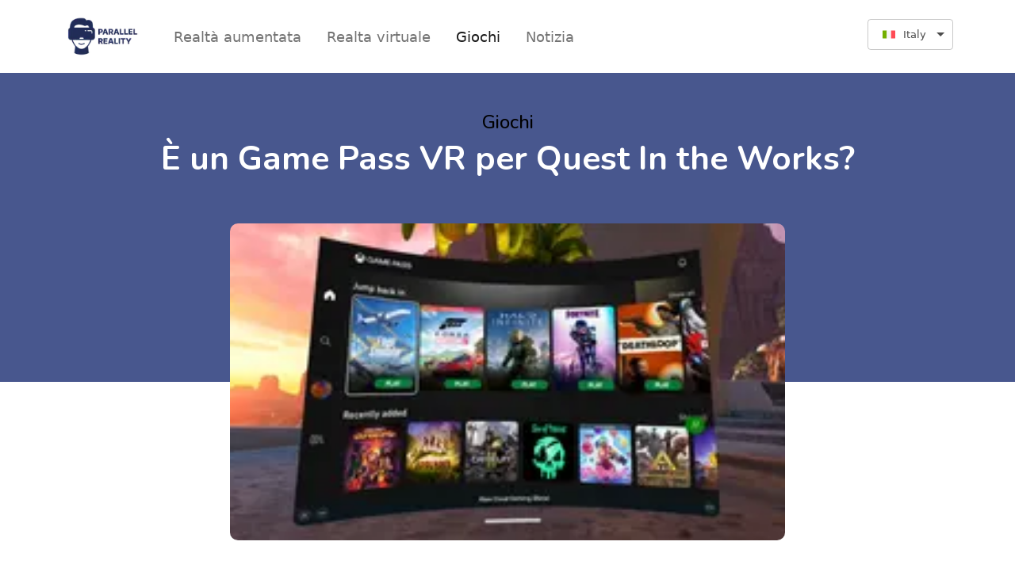

--- FILE ---
content_type: text/html; charset=utf-8
request_url: https://www.parallel-reality.com/it/giochi/e-un-game-pass-vr-per-quest-in-the-works
body_size: 165404
content:
<!DOCTYPE html><html lang="it"><head><meta charSet="utf-8"/><meta name="viewport" content="width=device-width"/><title>È un Game Pass VR per Quest In the Works? - Giochi</title><link rel="icon" href="/favicon.ico"/><meta name="description" content="All&#x27;inizio di questa settimana, un utente di Twitter di nome Shiny Quagsire ha pubblicato uno screenshot che indicava il potenziale rilascio di un game pass VR per i visori Meta Quest. L&#x27;immagine è st..."/><meta property="og:title" content="È un Game Pass VR per Quest In the Works? - Giochi"/><meta property="og:description" content="All&#x27;inizio di questa settimana, un utente di Twitter di nome Shiny Quagsire ha pubblicato uno screenshot che indicava il potenziale rilascio di un game pass VR per i visori Meta Quest. L&#x27;immagine è st..."/><meta property="og:locale" content="it_IT"/><meta property="og:locale:alternate" content="fr_FR"/><meta property="og:locale:alternate" content="pl_PL"/><meta property="og:locale:alternate" content="de_DE"/><meta property="og:locale:alternate" content="uk_UA"/><meta property="og:locale:alternate" content="sv_SE"/><meta property="og:locale:alternate" content="da_DK"/><meta property="og:locale:alternate" content="no_NO"/><meta property="og:locale:alternate" content="sr_RS"/><meta property="og:locale:alternate" content="hr_HR"/><meta property="og:locale:alternate" content="fi_FI"/><meta property="og:locale:alternate" content="ro_RO"/><meta property="og:locale:alternate" content="bg_BG"/><meta property="og:url" content="https://www.parallel-reality.com/games/e-un-game-pass-vr-per-quest-in-the-works"/><meta property="og:type" content="website"/><meta property="og:site_name" content="https://www.parallel-reality.com"/><meta property="og:image" content="https://www.parallel-reality.com/articles/en/is-a-vr-game-pass-for-quest-in-the-works/is-a-vr-game-pass-for-quest-in-the-works.jpg"/><meta property="twitter:card" content="summary_large_image"/><meta property="twitter:title" content="È un Game Pass VR per Quest In the Works? - Giochi"/><meta property="twitter:description" content="All&#x27;inizio di questa settimana, un utente di Twitter di nome Shiny Quagsire ha pubblicato uno screenshot che indicava il potenziale rilascio di un game pass VR per i visori Meta Quest. L&#x27;immagine è st..."/><meta property="twitter:image" content="https://www.parallel-reality.com/articles/en/is-a-vr-game-pass-for-quest-in-the-works/is-a-vr-game-pass-for-quest-in-the-works.jpg"/><meta name="next-head-count" content="28"/><link rel="preconnect" href="https://fonts.googleapis.com"/><link rel="preconnect" href="https://fonts.gstatic.com" crossorigin="true"/><link rel="preconnect" href="https://fonts.gstatic.com" crossorigin /><link rel="preload" href="/_next/static/css/c19d6138588bd428.css" as="style"/><link rel="stylesheet" href="/_next/static/css/c19d6138588bd428.css" data-n-g=""/><link rel="preload" href="/_next/static/css/3aeac032ab5e61f0.css" as="style"/><link rel="stylesheet" href="/_next/static/css/3aeac032ab5e61f0.css" data-n-p=""/><noscript data-n-css=""></noscript><script defer="" nomodule="" src="/_next/static/chunks/polyfills-c67a75d1b6f99dc8.js"></script><script src="/_next/static/chunks/webpack-ddc5377ca81b3f66.js" defer=""></script><script src="/_next/static/chunks/framework-8c5acb0054140387.js" defer=""></script><script src="/_next/static/chunks/main-94d897311acc2837.js" defer=""></script><script src="/_next/static/chunks/pages/_app-9b0c5c01730f4253.js" defer=""></script><script src="/_next/static/chunks/1f803228-ea36a12a8c6d0719.js" defer=""></script><script src="/_next/static/chunks/61-8cc6937857bebc93.js" defer=""></script><script src="/_next/static/chunks/pages/%5Bcategory%5D/%5Bid%5D-0848c42190391ccc.js" defer=""></script><script src="/_next/static/SPfYpDz0qHiMffbHmnZ0M/_buildManifest.js" defer=""></script><script src="/_next/static/SPfYpDz0qHiMffbHmnZ0M/_ssgManifest.js" defer=""></script><style data-href="https://fonts.googleapis.com/css2?family=Be+Vietnam+Pro:ital,wght@0,100;0,200;0,300;0,400;0,500;0,600;0,700;0,800;0,900;1,100;1,200;1,300;1,400;1,500;1,600;1,700;1,800;1,900&display=swap">@font-face{font-family:'Be Vietnam Pro';font-style:italic;font-weight:100;font-display:swap;src:url(https://fonts.gstatic.com/s/bevietnampro/v10/QdVLSTAyLFyeg_IDWvOJmVES_HwyPRsSZg.woff) format('woff')}@font-face{font-family:'Be Vietnam Pro';font-style:italic;font-weight:200;font-display:swap;src:url(https://fonts.gstatic.com/s/bevietnampro/v10/QdVKSTAyLFyeg_IDWvOJmVES_HwyPbczRbs.woff) format('woff')}@font-face{font-family:'Be Vietnam Pro';font-style:italic;font-weight:300;font-display:swap;src:url(https://fonts.gstatic.com/s/bevietnampro/v10/QdVKSTAyLFyeg_IDWvOJmVES_HwyPdMwRbs.woff) format('woff')}@font-face{font-family:'Be Vietnam Pro';font-style:italic;font-weight:400;font-display:swap;src:url(https://fonts.gstatic.com/s/bevietnampro/v10/QdVNSTAyLFyeg_IDWvOJmVES_HwyBXw.woff) format('woff')}@font-face{font-family:'Be Vietnam Pro';font-style:italic;font-weight:500;font-display:swap;src:url(https://fonts.gstatic.com/s/bevietnampro/v10/QdVKSTAyLFyeg_IDWvOJmVES_HwyPYsxRbs.woff) format('woff')}@font-face{font-family:'Be Vietnam Pro';font-style:italic;font-weight:600;font-display:swap;src:url(https://fonts.gstatic.com/s/bevietnampro/v10/QdVKSTAyLFyeg_IDWvOJmVES_HwyPac2Rbs.woff) format('woff')}@font-face{font-family:'Be Vietnam Pro';font-style:italic;font-weight:700;font-display:swap;src:url(https://fonts.gstatic.com/s/bevietnampro/v10/QdVKSTAyLFyeg_IDWvOJmVES_HwyPcM3Rbs.woff) format('woff')}@font-face{font-family:'Be Vietnam Pro';font-style:italic;font-weight:800;font-display:swap;src:url(https://fonts.gstatic.com/s/bevietnampro/v10/QdVKSTAyLFyeg_IDWvOJmVES_HwyPd80Rbs.woff) format('woff')}@font-face{font-family:'Be Vietnam Pro';font-style:italic;font-weight:900;font-display:swap;src:url(https://fonts.gstatic.com/s/bevietnampro/v10/QdVKSTAyLFyeg_IDWvOJmVES_HwyPfs1Rbs.woff) format('woff')}@font-face{font-family:'Be Vietnam Pro';font-style:normal;font-weight:100;font-display:swap;src:url(https://fonts.gstatic.com/s/bevietnampro/v10/QdVNSTAyLFyeg_IDWvOJmVES_HRUBXw.woff) format('woff')}@font-face{font-family:'Be Vietnam Pro';font-style:normal;font-weight:200;font-display:swap;src:url(https://fonts.gstatic.com/s/bevietnampro/v10/QdVMSTAyLFyeg_IDWvOJmVES_HT4JF8x.woff) format('woff')}@font-face{font-family:'Be Vietnam Pro';font-style:normal;font-weight:300;font-display:swap;src:url(https://fonts.gstatic.com/s/bevietnampro/v10/QdVMSTAyLFyeg_IDWvOJmVES_HScJ18x.woff) format('woff')}@font-face{font-family:'Be Vietnam Pro';font-style:normal;font-weight:400;font-display:swap;src:url(https://fonts.gstatic.com/s/bevietnampro/v10/QdVPSTAyLFyeg_IDWvOJmVES_Ewz.woff) format('woff')}@font-face{font-family:'Be Vietnam Pro';font-style:normal;font-weight:500;font-display:swap;src:url(https://fonts.gstatic.com/s/bevietnampro/v10/QdVMSTAyLFyeg_IDWvOJmVES_HTEJl8x.woff) format('woff')}@font-face{font-family:'Be Vietnam Pro';font-style:normal;font-weight:600;font-display:swap;src:url(https://fonts.gstatic.com/s/bevietnampro/v10/QdVMSTAyLFyeg_IDWvOJmVES_HToIV8x.woff) format('woff')}@font-face{font-family:'Be Vietnam Pro';font-style:normal;font-weight:700;font-display:swap;src:url(https://fonts.gstatic.com/s/bevietnampro/v10/QdVMSTAyLFyeg_IDWvOJmVES_HSMIF8x.woff) format('woff')}@font-face{font-family:'Be Vietnam Pro';font-style:normal;font-weight:800;font-display:swap;src:url(https://fonts.gstatic.com/s/bevietnampro/v10/QdVMSTAyLFyeg_IDWvOJmVES_HSQI18x.woff) format('woff')}@font-face{font-family:'Be Vietnam Pro';font-style:normal;font-weight:900;font-display:swap;src:url(https://fonts.gstatic.com/s/bevietnampro/v10/QdVMSTAyLFyeg_IDWvOJmVES_HS0Il8x.woff) format('woff')}@font-face{font-family:'Be Vietnam Pro';font-style:italic;font-weight:100;font-display:swap;src:url(https://fonts.gstatic.com/s/bevietnampro/v10/QdVLSTAyLFyeg_IDWvOJmVES_HwyPRsibZgmWBygaXxN.woff2) format('woff2');unicode-range:U+0102-0103,U+0110-0111,U+0128-0129,U+0168-0169,U+01A0-01A1,U+01AF-01B0,U+1EA0-1EF9,U+20AB}@font-face{font-family:'Be Vietnam Pro';font-style:italic;font-weight:100;font-display:swap;src:url(https://fonts.gstatic.com/s/bevietnampro/v10/QdVLSTAyLFyeg_IDWvOJmVES_HwyPRsibJgmWBygaXxN.woff2) format('woff2');unicode-range:U+0100-02AF,U+1E00-1EFF,U+2020,U+20A0-20AB,U+20AD-20CF,U+2113,U+2C60-2C7F,U+A720-A7FF}@font-face{font-family:'Be Vietnam Pro';font-style:italic;font-weight:100;font-display:swap;src:url(https://fonts.gstatic.com/s/bevietnampro/v10/QdVLSTAyLFyeg_IDWvOJmVES_HwyPRsiYpgmWBygaQ.woff2) format('woff2');unicode-range:U+0000-00FF,U+0131,U+0152-0153,U+02BB-02BC,U+02C6,U+02DA,U+02DC,U+2000-206F,U+2074,U+20AC,U+2122,U+2191,U+2193,U+2212,U+2215,U+FEFF,U+FFFD}@font-face{font-family:'Be Vietnam Pro';font-style:italic;font-weight:200;font-display:swap;src:url(https://fonts.gstatic.com/s/bevietnampro/v10/QdVKSTAyLFyeg_IDWvOJmVES_HwyPbczdbADdzSqYUR0jg.woff2) format('woff2');unicode-range:U+0102-0103,U+0110-0111,U+0128-0129,U+0168-0169,U+01A0-01A1,U+01AF-01B0,U+1EA0-1EF9,U+20AB}@font-face{font-family:'Be Vietnam Pro';font-style:italic;font-weight:200;font-display:swap;src:url(https://fonts.gstatic.com/s/bevietnampro/v10/QdVKSTAyLFyeg_IDWvOJmVES_HwyPbczdbEDdzSqYUR0jg.woff2) format('woff2');unicode-range:U+0100-02AF,U+1E00-1EFF,U+2020,U+20A0-20AB,U+20AD-20CF,U+2113,U+2C60-2C7F,U+A720-A7FF}@font-face{font-family:'Be Vietnam Pro';font-style:italic;font-weight:200;font-display:swap;src:url(https://fonts.gstatic.com/s/bevietnampro/v10/QdVKSTAyLFyeg_IDWvOJmVES_HwyPbczdb8DdzSqYUQ.woff2) format('woff2');unicode-range:U+0000-00FF,U+0131,U+0152-0153,U+02BB-02BC,U+02C6,U+02DA,U+02DC,U+2000-206F,U+2074,U+20AC,U+2122,U+2191,U+2193,U+2212,U+2215,U+FEFF,U+FFFD}@font-face{font-family:'Be Vietnam Pro';font-style:italic;font-weight:300;font-display:swap;src:url(https://fonts.gstatic.com/s/bevietnampro/v10/QdVKSTAyLFyeg_IDWvOJmVES_HwyPdMwdbADdzSqYUR0jg.woff2) format('woff2');unicode-range:U+0102-0103,U+0110-0111,U+0128-0129,U+0168-0169,U+01A0-01A1,U+01AF-01B0,U+1EA0-1EF9,U+20AB}@font-face{font-family:'Be Vietnam Pro';font-style:italic;font-weight:300;font-display:swap;src:url(https://fonts.gstatic.com/s/bevietnampro/v10/QdVKSTAyLFyeg_IDWvOJmVES_HwyPdMwdbEDdzSqYUR0jg.woff2) format('woff2');unicode-range:U+0100-02AF,U+1E00-1EFF,U+2020,U+20A0-20AB,U+20AD-20CF,U+2113,U+2C60-2C7F,U+A720-A7FF}@font-face{font-family:'Be Vietnam Pro';font-style:italic;font-weight:300;font-display:swap;src:url(https://fonts.gstatic.com/s/bevietnampro/v10/QdVKSTAyLFyeg_IDWvOJmVES_HwyPdMwdb8DdzSqYUQ.woff2) format('woff2');unicode-range:U+0000-00FF,U+0131,U+0152-0153,U+02BB-02BC,U+02C6,U+02DA,U+02DC,U+2000-206F,U+2074,U+20AC,U+2122,U+2191,U+2193,U+2212,U+2215,U+FEFF,U+FFFD}@font-face{font-family:'Be Vietnam Pro';font-style:italic;font-weight:400;font-display:swap;src:url(https://fonts.gstatic.com/s/bevietnampro/v10/QdVNSTAyLFyeg_IDWvOJmVES_HwyNXcSYJIheh6QaA.woff2) format('woff2');unicode-range:U+0102-0103,U+0110-0111,U+0128-0129,U+0168-0169,U+01A0-01A1,U+01AF-01B0,U+1EA0-1EF9,U+20AB}@font-face{font-family:'Be Vietnam Pro';font-style:italic;font-weight:400;font-display:swap;src:url(https://fonts.gstatic.com/s/bevietnampro/v10/QdVNSTAyLFyeg_IDWvOJmVES_HwyNXYSYJIheh6QaA.woff2) format('woff2');unicode-range:U+0100-02AF,U+1E00-1EFF,U+2020,U+20A0-20AB,U+20AD-20CF,U+2113,U+2C60-2C7F,U+A720-A7FF}@font-face{font-family:'Be Vietnam Pro';font-style:italic;font-weight:400;font-display:swap;src:url(https://fonts.gstatic.com/s/bevietnampro/v10/QdVNSTAyLFyeg_IDWvOJmVES_HwyNXgSYJIheh4.woff2) format('woff2');unicode-range:U+0000-00FF,U+0131,U+0152-0153,U+02BB-02BC,U+02C6,U+02DA,U+02DC,U+2000-206F,U+2074,U+20AC,U+2122,U+2191,U+2193,U+2212,U+2215,U+FEFF,U+FFFD}@font-face{font-family:'Be Vietnam Pro';font-style:italic;font-weight:500;font-display:swap;src:url(https://fonts.gstatic.com/s/bevietnampro/v10/QdVKSTAyLFyeg_IDWvOJmVES_HwyPYsxdbADdzSqYUR0jg.woff2) format('woff2');unicode-range:U+0102-0103,U+0110-0111,U+0128-0129,U+0168-0169,U+01A0-01A1,U+01AF-01B0,U+1EA0-1EF9,U+20AB}@font-face{font-family:'Be Vietnam Pro';font-style:italic;font-weight:500;font-display:swap;src:url(https://fonts.gstatic.com/s/bevietnampro/v10/QdVKSTAyLFyeg_IDWvOJmVES_HwyPYsxdbEDdzSqYUR0jg.woff2) format('woff2');unicode-range:U+0100-02AF,U+1E00-1EFF,U+2020,U+20A0-20AB,U+20AD-20CF,U+2113,U+2C60-2C7F,U+A720-A7FF}@font-face{font-family:'Be Vietnam Pro';font-style:italic;font-weight:500;font-display:swap;src:url(https://fonts.gstatic.com/s/bevietnampro/v10/QdVKSTAyLFyeg_IDWvOJmVES_HwyPYsxdb8DdzSqYUQ.woff2) format('woff2');unicode-range:U+0000-00FF,U+0131,U+0152-0153,U+02BB-02BC,U+02C6,U+02DA,U+02DC,U+2000-206F,U+2074,U+20AC,U+2122,U+2191,U+2193,U+2212,U+2215,U+FEFF,U+FFFD}@font-face{font-family:'Be Vietnam Pro';font-style:italic;font-weight:600;font-display:swap;src:url(https://fonts.gstatic.com/s/bevietnampro/v10/QdVKSTAyLFyeg_IDWvOJmVES_HwyPac2dbADdzSqYUR0jg.woff2) format('woff2');unicode-range:U+0102-0103,U+0110-0111,U+0128-0129,U+0168-0169,U+01A0-01A1,U+01AF-01B0,U+1EA0-1EF9,U+20AB}@font-face{font-family:'Be Vietnam Pro';font-style:italic;font-weight:600;font-display:swap;src:url(https://fonts.gstatic.com/s/bevietnampro/v10/QdVKSTAyLFyeg_IDWvOJmVES_HwyPac2dbEDdzSqYUR0jg.woff2) format('woff2');unicode-range:U+0100-02AF,U+1E00-1EFF,U+2020,U+20A0-20AB,U+20AD-20CF,U+2113,U+2C60-2C7F,U+A720-A7FF}@font-face{font-family:'Be Vietnam Pro';font-style:italic;font-weight:600;font-display:swap;src:url(https://fonts.gstatic.com/s/bevietnampro/v10/QdVKSTAyLFyeg_IDWvOJmVES_HwyPac2db8DdzSqYUQ.woff2) format('woff2');unicode-range:U+0000-00FF,U+0131,U+0152-0153,U+02BB-02BC,U+02C6,U+02DA,U+02DC,U+2000-206F,U+2074,U+20AC,U+2122,U+2191,U+2193,U+2212,U+2215,U+FEFF,U+FFFD}@font-face{font-family:'Be Vietnam Pro';font-style:italic;font-weight:700;font-display:swap;src:url(https://fonts.gstatic.com/s/bevietnampro/v10/QdVKSTAyLFyeg_IDWvOJmVES_HwyPcM3dbADdzSqYUR0jg.woff2) format('woff2');unicode-range:U+0102-0103,U+0110-0111,U+0128-0129,U+0168-0169,U+01A0-01A1,U+01AF-01B0,U+1EA0-1EF9,U+20AB}@font-face{font-family:'Be Vietnam Pro';font-style:italic;font-weight:700;font-display:swap;src:url(https://fonts.gstatic.com/s/bevietnampro/v10/QdVKSTAyLFyeg_IDWvOJmVES_HwyPcM3dbEDdzSqYUR0jg.woff2) format('woff2');unicode-range:U+0100-02AF,U+1E00-1EFF,U+2020,U+20A0-20AB,U+20AD-20CF,U+2113,U+2C60-2C7F,U+A720-A7FF}@font-face{font-family:'Be Vietnam Pro';font-style:italic;font-weight:700;font-display:swap;src:url(https://fonts.gstatic.com/s/bevietnampro/v10/QdVKSTAyLFyeg_IDWvOJmVES_HwyPcM3db8DdzSqYUQ.woff2) format('woff2');unicode-range:U+0000-00FF,U+0131,U+0152-0153,U+02BB-02BC,U+02C6,U+02DA,U+02DC,U+2000-206F,U+2074,U+20AC,U+2122,U+2191,U+2193,U+2212,U+2215,U+FEFF,U+FFFD}@font-face{font-family:'Be Vietnam Pro';font-style:italic;font-weight:800;font-display:swap;src:url(https://fonts.gstatic.com/s/bevietnampro/v10/QdVKSTAyLFyeg_IDWvOJmVES_HwyPd80dbADdzSqYUR0jg.woff2) format('woff2');unicode-range:U+0102-0103,U+0110-0111,U+0128-0129,U+0168-0169,U+01A0-01A1,U+01AF-01B0,U+1EA0-1EF9,U+20AB}@font-face{font-family:'Be Vietnam Pro';font-style:italic;font-weight:800;font-display:swap;src:url(https://fonts.gstatic.com/s/bevietnampro/v10/QdVKSTAyLFyeg_IDWvOJmVES_HwyPd80dbEDdzSqYUR0jg.woff2) format('woff2');unicode-range:U+0100-02AF,U+1E00-1EFF,U+2020,U+20A0-20AB,U+20AD-20CF,U+2113,U+2C60-2C7F,U+A720-A7FF}@font-face{font-family:'Be Vietnam Pro';font-style:italic;font-weight:800;font-display:swap;src:url(https://fonts.gstatic.com/s/bevietnampro/v10/QdVKSTAyLFyeg_IDWvOJmVES_HwyPd80db8DdzSqYUQ.woff2) format('woff2');unicode-range:U+0000-00FF,U+0131,U+0152-0153,U+02BB-02BC,U+02C6,U+02DA,U+02DC,U+2000-206F,U+2074,U+20AC,U+2122,U+2191,U+2193,U+2212,U+2215,U+FEFF,U+FFFD}@font-face{font-family:'Be Vietnam Pro';font-style:italic;font-weight:900;font-display:swap;src:url(https://fonts.gstatic.com/s/bevietnampro/v10/QdVKSTAyLFyeg_IDWvOJmVES_HwyPfs1dbADdzSqYUR0jg.woff2) format('woff2');unicode-range:U+0102-0103,U+0110-0111,U+0128-0129,U+0168-0169,U+01A0-01A1,U+01AF-01B0,U+1EA0-1EF9,U+20AB}@font-face{font-family:'Be Vietnam Pro';font-style:italic;font-weight:900;font-display:swap;src:url(https://fonts.gstatic.com/s/bevietnampro/v10/QdVKSTAyLFyeg_IDWvOJmVES_HwyPfs1dbEDdzSqYUR0jg.woff2) format('woff2');unicode-range:U+0100-02AF,U+1E00-1EFF,U+2020,U+20A0-20AB,U+20AD-20CF,U+2113,U+2C60-2C7F,U+A720-A7FF}@font-face{font-family:'Be Vietnam Pro';font-style:italic;font-weight:900;font-display:swap;src:url(https://fonts.gstatic.com/s/bevietnampro/v10/QdVKSTAyLFyeg_IDWvOJmVES_HwyPfs1db8DdzSqYUQ.woff2) format('woff2');unicode-range:U+0000-00FF,U+0131,U+0152-0153,U+02BB-02BC,U+02C6,U+02DA,U+02DC,U+2000-206F,U+2074,U+20AC,U+2122,U+2191,U+2193,U+2212,U+2215,U+FEFF,U+FFFD}@font-face{font-family:'Be Vietnam Pro';font-style:normal;font-weight:100;font-display:swap;src:url(https://fonts.gstatic.com/s/bevietnampro/v10/QdVNSTAyLFyeg_IDWvOJmVES_HRUNXcSYJIheh6QaA.woff2) format('woff2');unicode-range:U+0102-0103,U+0110-0111,U+0128-0129,U+0168-0169,U+01A0-01A1,U+01AF-01B0,U+1EA0-1EF9,U+20AB}@font-face{font-family:'Be Vietnam Pro';font-style:normal;font-weight:100;font-display:swap;src:url(https://fonts.gstatic.com/s/bevietnampro/v10/QdVNSTAyLFyeg_IDWvOJmVES_HRUNXYSYJIheh6QaA.woff2) format('woff2');unicode-range:U+0100-02AF,U+1E00-1EFF,U+2020,U+20A0-20AB,U+20AD-20CF,U+2113,U+2C60-2C7F,U+A720-A7FF}@font-face{font-family:'Be Vietnam Pro';font-style:normal;font-weight:100;font-display:swap;src:url(https://fonts.gstatic.com/s/bevietnampro/v10/QdVNSTAyLFyeg_IDWvOJmVES_HRUNXgSYJIheh4.woff2) format('woff2');unicode-range:U+0000-00FF,U+0131,U+0152-0153,U+02BB-02BC,U+02C6,U+02DA,U+02DC,U+2000-206F,U+2074,U+20AC,U+2122,U+2191,U+2193,U+2212,U+2215,U+FEFF,U+FFFD}@font-face{font-family:'Be Vietnam Pro';font-style:normal;font-weight:200;font-display:swap;src:url(https://fonts.gstatic.com/s/bevietnampro/v10/QdVMSTAyLFyeg_IDWvOJmVES_HT4JG86Rb0JcBaoUUU.woff2) format('woff2');unicode-range:U+0102-0103,U+0110-0111,U+0128-0129,U+0168-0169,U+01A0-01A1,U+01AF-01B0,U+1EA0-1EF9,U+20AB}@font-face{font-family:'Be Vietnam Pro';font-style:normal;font-weight:200;font-display:swap;src:url(https://fonts.gstatic.com/s/bevietnampro/v10/QdVMSTAyLFyeg_IDWvOJmVES_HT4JG87Rb0JcBaoUUU.woff2) format('woff2');unicode-range:U+0100-02AF,U+1E00-1EFF,U+2020,U+20A0-20AB,U+20AD-20CF,U+2113,U+2C60-2C7F,U+A720-A7FF}@font-face{font-family:'Be Vietnam Pro';font-style:normal;font-weight:200;font-display:swap;src:url(https://fonts.gstatic.com/s/bevietnampro/v10/QdVMSTAyLFyeg_IDWvOJmVES_HT4JG81Rb0JcBao.woff2) format('woff2');unicode-range:U+0000-00FF,U+0131,U+0152-0153,U+02BB-02BC,U+02C6,U+02DA,U+02DC,U+2000-206F,U+2074,U+20AC,U+2122,U+2191,U+2193,U+2212,U+2215,U+FEFF,U+FFFD}@font-face{font-family:'Be Vietnam Pro';font-style:normal;font-weight:300;font-display:swap;src:url(https://fonts.gstatic.com/s/bevietnampro/v10/QdVMSTAyLFyeg_IDWvOJmVES_HScJ286Rb0JcBaoUUU.woff2) format('woff2');unicode-range:U+0102-0103,U+0110-0111,U+0128-0129,U+0168-0169,U+01A0-01A1,U+01AF-01B0,U+1EA0-1EF9,U+20AB}@font-face{font-family:'Be Vietnam Pro';font-style:normal;font-weight:300;font-display:swap;src:url(https://fonts.gstatic.com/s/bevietnampro/v10/QdVMSTAyLFyeg_IDWvOJmVES_HScJ287Rb0JcBaoUUU.woff2) format('woff2');unicode-range:U+0100-02AF,U+1E00-1EFF,U+2020,U+20A0-20AB,U+20AD-20CF,U+2113,U+2C60-2C7F,U+A720-A7FF}@font-face{font-family:'Be Vietnam Pro';font-style:normal;font-weight:300;font-display:swap;src:url(https://fonts.gstatic.com/s/bevietnampro/v10/QdVMSTAyLFyeg_IDWvOJmVES_HScJ281Rb0JcBao.woff2) format('woff2');unicode-range:U+0000-00FF,U+0131,U+0152-0153,U+02BB-02BC,U+02C6,U+02DA,U+02DC,U+2000-206F,U+2074,U+20AC,U+2122,U+2191,U+2193,U+2212,U+2215,U+FEFF,U+FFFD}@font-face{font-family:'Be Vietnam Pro';font-style:normal;font-weight:400;font-display:swap;src:url(https://fonts.gstatic.com/s/bevietnampro/v10/QdVPSTAyLFyeg_IDWvOJmVES_Hw4BXoYZ7AjSh8.woff2) format('woff2');unicode-range:U+0102-0103,U+0110-0111,U+0128-0129,U+0168-0169,U+01A0-01A1,U+01AF-01B0,U+1EA0-1EF9,U+20AB}@font-face{font-family:'Be Vietnam Pro';font-style:normal;font-weight:400;font-display:swap;src:url(https://fonts.gstatic.com/s/bevietnampro/v10/QdVPSTAyLFyeg_IDWvOJmVES_Hw5BXoYZ7AjSh8.woff2) format('woff2');unicode-range:U+0100-02AF,U+1E00-1EFF,U+2020,U+20A0-20AB,U+20AD-20CF,U+2113,U+2C60-2C7F,U+A720-A7FF}@font-face{font-family:'Be Vietnam Pro';font-style:normal;font-weight:400;font-display:swap;src:url(https://fonts.gstatic.com/s/bevietnampro/v10/QdVPSTAyLFyeg_IDWvOJmVES_Hw3BXoYZ7Aj.woff2) format('woff2');unicode-range:U+0000-00FF,U+0131,U+0152-0153,U+02BB-02BC,U+02C6,U+02DA,U+02DC,U+2000-206F,U+2074,U+20AC,U+2122,U+2191,U+2193,U+2212,U+2215,U+FEFF,U+FFFD}@font-face{font-family:'Be Vietnam Pro';font-style:normal;font-weight:500;font-display:swap;src:url(https://fonts.gstatic.com/s/bevietnampro/v10/QdVMSTAyLFyeg_IDWvOJmVES_HTEJm86Rb0JcBaoUUU.woff2) format('woff2');unicode-range:U+0102-0103,U+0110-0111,U+0128-0129,U+0168-0169,U+01A0-01A1,U+01AF-01B0,U+1EA0-1EF9,U+20AB}@font-face{font-family:'Be Vietnam Pro';font-style:normal;font-weight:500;font-display:swap;src:url(https://fonts.gstatic.com/s/bevietnampro/v10/QdVMSTAyLFyeg_IDWvOJmVES_HTEJm87Rb0JcBaoUUU.woff2) format('woff2');unicode-range:U+0100-02AF,U+1E00-1EFF,U+2020,U+20A0-20AB,U+20AD-20CF,U+2113,U+2C60-2C7F,U+A720-A7FF}@font-face{font-family:'Be Vietnam Pro';font-style:normal;font-weight:500;font-display:swap;src:url(https://fonts.gstatic.com/s/bevietnampro/v10/QdVMSTAyLFyeg_IDWvOJmVES_HTEJm81Rb0JcBao.woff2) format('woff2');unicode-range:U+0000-00FF,U+0131,U+0152-0153,U+02BB-02BC,U+02C6,U+02DA,U+02DC,U+2000-206F,U+2074,U+20AC,U+2122,U+2191,U+2193,U+2212,U+2215,U+FEFF,U+FFFD}@font-face{font-family:'Be Vietnam Pro';font-style:normal;font-weight:600;font-display:swap;src:url(https://fonts.gstatic.com/s/bevietnampro/v10/QdVMSTAyLFyeg_IDWvOJmVES_HToIW86Rb0JcBaoUUU.woff2) format('woff2');unicode-range:U+0102-0103,U+0110-0111,U+0128-0129,U+0168-0169,U+01A0-01A1,U+01AF-01B0,U+1EA0-1EF9,U+20AB}@font-face{font-family:'Be Vietnam Pro';font-style:normal;font-weight:600;font-display:swap;src:url(https://fonts.gstatic.com/s/bevietnampro/v10/QdVMSTAyLFyeg_IDWvOJmVES_HToIW87Rb0JcBaoUUU.woff2) format('woff2');unicode-range:U+0100-02AF,U+1E00-1EFF,U+2020,U+20A0-20AB,U+20AD-20CF,U+2113,U+2C60-2C7F,U+A720-A7FF}@font-face{font-family:'Be Vietnam Pro';font-style:normal;font-weight:600;font-display:swap;src:url(https://fonts.gstatic.com/s/bevietnampro/v10/QdVMSTAyLFyeg_IDWvOJmVES_HToIW81Rb0JcBao.woff2) format('woff2');unicode-range:U+0000-00FF,U+0131,U+0152-0153,U+02BB-02BC,U+02C6,U+02DA,U+02DC,U+2000-206F,U+2074,U+20AC,U+2122,U+2191,U+2193,U+2212,U+2215,U+FEFF,U+FFFD}@font-face{font-family:'Be Vietnam Pro';font-style:normal;font-weight:700;font-display:swap;src:url(https://fonts.gstatic.com/s/bevietnampro/v10/QdVMSTAyLFyeg_IDWvOJmVES_HSMIG86Rb0JcBaoUUU.woff2) format('woff2');unicode-range:U+0102-0103,U+0110-0111,U+0128-0129,U+0168-0169,U+01A0-01A1,U+01AF-01B0,U+1EA0-1EF9,U+20AB}@font-face{font-family:'Be Vietnam Pro';font-style:normal;font-weight:700;font-display:swap;src:url(https://fonts.gstatic.com/s/bevietnampro/v10/QdVMSTAyLFyeg_IDWvOJmVES_HSMIG87Rb0JcBaoUUU.woff2) format('woff2');unicode-range:U+0100-02AF,U+1E00-1EFF,U+2020,U+20A0-20AB,U+20AD-20CF,U+2113,U+2C60-2C7F,U+A720-A7FF}@font-face{font-family:'Be Vietnam Pro';font-style:normal;font-weight:700;font-display:swap;src:url(https://fonts.gstatic.com/s/bevietnampro/v10/QdVMSTAyLFyeg_IDWvOJmVES_HSMIG81Rb0JcBao.woff2) format('woff2');unicode-range:U+0000-00FF,U+0131,U+0152-0153,U+02BB-02BC,U+02C6,U+02DA,U+02DC,U+2000-206F,U+2074,U+20AC,U+2122,U+2191,U+2193,U+2212,U+2215,U+FEFF,U+FFFD}@font-face{font-family:'Be Vietnam Pro';font-style:normal;font-weight:800;font-display:swap;src:url(https://fonts.gstatic.com/s/bevietnampro/v10/QdVMSTAyLFyeg_IDWvOJmVES_HSQI286Rb0JcBaoUUU.woff2) format('woff2');unicode-range:U+0102-0103,U+0110-0111,U+0128-0129,U+0168-0169,U+01A0-01A1,U+01AF-01B0,U+1EA0-1EF9,U+20AB}@font-face{font-family:'Be Vietnam Pro';font-style:normal;font-weight:800;font-display:swap;src:url(https://fonts.gstatic.com/s/bevietnampro/v10/QdVMSTAyLFyeg_IDWvOJmVES_HSQI287Rb0JcBaoUUU.woff2) format('woff2');unicode-range:U+0100-02AF,U+1E00-1EFF,U+2020,U+20A0-20AB,U+20AD-20CF,U+2113,U+2C60-2C7F,U+A720-A7FF}@font-face{font-family:'Be Vietnam Pro';font-style:normal;font-weight:800;font-display:swap;src:url(https://fonts.gstatic.com/s/bevietnampro/v10/QdVMSTAyLFyeg_IDWvOJmVES_HSQI281Rb0JcBao.woff2) format('woff2');unicode-range:U+0000-00FF,U+0131,U+0152-0153,U+02BB-02BC,U+02C6,U+02DA,U+02DC,U+2000-206F,U+2074,U+20AC,U+2122,U+2191,U+2193,U+2212,U+2215,U+FEFF,U+FFFD}@font-face{font-family:'Be Vietnam Pro';font-style:normal;font-weight:900;font-display:swap;src:url(https://fonts.gstatic.com/s/bevietnampro/v10/QdVMSTAyLFyeg_IDWvOJmVES_HS0Im86Rb0JcBaoUUU.woff2) format('woff2');unicode-range:U+0102-0103,U+0110-0111,U+0128-0129,U+0168-0169,U+01A0-01A1,U+01AF-01B0,U+1EA0-1EF9,U+20AB}@font-face{font-family:'Be Vietnam Pro';font-style:normal;font-weight:900;font-display:swap;src:url(https://fonts.gstatic.com/s/bevietnampro/v10/QdVMSTAyLFyeg_IDWvOJmVES_HS0Im87Rb0JcBaoUUU.woff2) format('woff2');unicode-range:U+0100-02AF,U+1E00-1EFF,U+2020,U+20A0-20AB,U+20AD-20CF,U+2113,U+2C60-2C7F,U+A720-A7FF}@font-face{font-family:'Be Vietnam Pro';font-style:normal;font-weight:900;font-display:swap;src:url(https://fonts.gstatic.com/s/bevietnampro/v10/QdVMSTAyLFyeg_IDWvOJmVES_HS0Im81Rb0JcBao.woff2) format('woff2');unicode-range:U+0000-00FF,U+0131,U+0152-0153,U+02BB-02BC,U+02C6,U+02DA,U+02DC,U+2000-206F,U+2074,U+20AC,U+2122,U+2191,U+2193,U+2212,U+2215,U+FEFF,U+FFFD}</style><style data-href="https://fonts.googleapis.com/css2?family=Nunito:ital,wght@0,200;0,300;0,400;0,500;0,600;0,700;0,800;0,900;1,200;1,300;1,400;1,500;1,600;1,700;1,800;1,900&display=swap">@font-face{font-family:'Nunito';font-style:italic;font-weight:200;font-display:swap;src:url(https://fonts.gstatic.com/s/nunito/v25/XRXK3I6Li01BKofIMPyPbj8d7IEAGXNiLXA3iQ.woff) format('woff')}@font-face{font-family:'Nunito';font-style:italic;font-weight:300;font-display:swap;src:url(https://fonts.gstatic.com/s/nunito/v25/XRXK3I6Li01BKofIMPyPbj8d7IEAGXNi83A3iQ.woff) format('woff')}@font-face{font-family:'Nunito';font-style:italic;font-weight:400;font-display:swap;src:url(https://fonts.gstatic.com/s/nunito/v25/XRXK3I6Li01BKofIMPyPbj8d7IEAGXNirXA3iQ.woff) format('woff')}@font-face{font-family:'Nunito';font-style:italic;font-weight:500;font-display:swap;src:url(https://fonts.gstatic.com/s/nunito/v25/XRXK3I6Li01BKofIMPyPbj8d7IEAGXNin3A3iQ.woff) format('woff')}@font-face{font-family:'Nunito';font-style:italic;font-weight:600;font-display:swap;src:url(https://fonts.gstatic.com/s/nunito/v25/XRXK3I6Li01BKofIMPyPbj8d7IEAGXNic3c3iQ.woff) format('woff')}@font-face{font-family:'Nunito';font-style:italic;font-weight:700;font-display:swap;src:url(https://fonts.gstatic.com/s/nunito/v25/XRXK3I6Li01BKofIMPyPbj8d7IEAGXNiSnc3iQ.woff) format('woff')}@font-face{font-family:'Nunito';font-style:italic;font-weight:800;font-display:swap;src:url(https://fonts.gstatic.com/s/nunito/v25/XRXK3I6Li01BKofIMPyPbj8d7IEAGXNiLXc3iQ.woff) format('woff')}@font-face{font-family:'Nunito';font-style:italic;font-weight:900;font-display:swap;src:url(https://fonts.gstatic.com/s/nunito/v25/XRXK3I6Li01BKofIMPyPbj8d7IEAGXNiBHc3iQ.woff) format('woff')}@font-face{font-family:'Nunito';font-style:normal;font-weight:200;font-display:swap;src:url(https://fonts.gstatic.com/s/nunito/v25/XRXI3I6Li01BKofiOc5wtlZ2di8HDDshRTA.woff) format('woff')}@font-face{font-family:'Nunito';font-style:normal;font-weight:300;font-display:swap;src:url(https://fonts.gstatic.com/s/nunito/v25/XRXI3I6Li01BKofiOc5wtlZ2di8HDOUhRTA.woff) format('woff')}@font-face{font-family:'Nunito';font-style:normal;font-weight:400;font-display:swap;src:url(https://fonts.gstatic.com/s/nunito/v25/XRXI3I6Li01BKofiOc5wtlZ2di8HDLshRTA.woff) format('woff')}@font-face{font-family:'Nunito';font-style:normal;font-weight:500;font-display:swap;src:url(https://fonts.gstatic.com/s/nunito/v25/XRXI3I6Li01BKofiOc5wtlZ2di8HDIkhRTA.woff) format('woff')}@font-face{font-family:'Nunito';font-style:normal;font-weight:600;font-display:swap;src:url(https://fonts.gstatic.com/s/nunito/v25/XRXI3I6Li01BKofiOc5wtlZ2di8HDGUmRTA.woff) format('woff')}@font-face{font-family:'Nunito';font-style:normal;font-weight:700;font-display:swap;src:url(https://fonts.gstatic.com/s/nunito/v25/XRXI3I6Li01BKofiOc5wtlZ2di8HDFwmRTA.woff) format('woff')}@font-face{font-family:'Nunito';font-style:normal;font-weight:800;font-display:swap;src:url(https://fonts.gstatic.com/s/nunito/v25/XRXI3I6Li01BKofiOc5wtlZ2di8HDDsmRTA.woff) format('woff')}@font-face{font-family:'Nunito';font-style:normal;font-weight:900;font-display:swap;src:url(https://fonts.gstatic.com/s/nunito/v25/XRXI3I6Li01BKofiOc5wtlZ2di8HDBImRTA.woff) format('woff')}@font-face{font-family:'Nunito';font-style:italic;font-weight:200;font-display:swap;src:url(https://fonts.gstatic.com/s/nunito/v25/XRXX3I6Li01BKofIMNaORs7nczIHNHI.woff2) format('woff2');unicode-range:U+0460-052F,U+1C80-1C88,U+20B4,U+2DE0-2DFF,U+A640-A69F,U+FE2E-FE2F}@font-face{font-family:'Nunito';font-style:italic;font-weight:200;font-display:swap;src:url(https://fonts.gstatic.com/s/nunito/v25/XRXX3I6Li01BKofIMNaHRs7nczIHNHI.woff2) format('woff2');unicode-range:U+0301,U+0400-045F,U+0490-0491,U+04B0-04B1,U+2116}@font-face{font-family:'Nunito';font-style:italic;font-weight:200;font-display:swap;src:url(https://fonts.gstatic.com/s/nunito/v25/XRXX3I6Li01BKofIMNaMRs7nczIHNHI.woff2) format('woff2');unicode-range:U+0102-0103,U+0110-0111,U+0128-0129,U+0168-0169,U+01A0-01A1,U+01AF-01B0,U+1EA0-1EF9,U+20AB}@font-face{font-family:'Nunito';font-style:italic;font-weight:200;font-display:swap;src:url(https://fonts.gstatic.com/s/nunito/v25/XRXX3I6Li01BKofIMNaNRs7nczIHNHI.woff2) format('woff2');unicode-range:U+0100-02AF,U+1E00-1EFF,U+2020,U+20A0-20AB,U+20AD-20CF,U+2113,U+2C60-2C7F,U+A720-A7FF}@font-face{font-family:'Nunito';font-style:italic;font-weight:200;font-display:swap;src:url(https://fonts.gstatic.com/s/nunito/v25/XRXX3I6Li01BKofIMNaDRs7nczIH.woff2) format('woff2');unicode-range:U+0000-00FF,U+0131,U+0152-0153,U+02BB-02BC,U+02C6,U+02DA,U+02DC,U+2000-206F,U+2074,U+20AC,U+2122,U+2191,U+2193,U+2212,U+2215,U+FEFF,U+FFFD}@font-face{font-family:'Nunito';font-style:italic;font-weight:300;font-display:swap;src:url(https://fonts.gstatic.com/s/nunito/v25/XRXX3I6Li01BKofIMNaORs7nczIHNHI.woff2) format('woff2');unicode-range:U+0460-052F,U+1C80-1C88,U+20B4,U+2DE0-2DFF,U+A640-A69F,U+FE2E-FE2F}@font-face{font-family:'Nunito';font-style:italic;font-weight:300;font-display:swap;src:url(https://fonts.gstatic.com/s/nunito/v25/XRXX3I6Li01BKofIMNaHRs7nczIHNHI.woff2) format('woff2');unicode-range:U+0301,U+0400-045F,U+0490-0491,U+04B0-04B1,U+2116}@font-face{font-family:'Nunito';font-style:italic;font-weight:300;font-display:swap;src:url(https://fonts.gstatic.com/s/nunito/v25/XRXX3I6Li01BKofIMNaMRs7nczIHNHI.woff2) format('woff2');unicode-range:U+0102-0103,U+0110-0111,U+0128-0129,U+0168-0169,U+01A0-01A1,U+01AF-01B0,U+1EA0-1EF9,U+20AB}@font-face{font-family:'Nunito';font-style:italic;font-weight:300;font-display:swap;src:url(https://fonts.gstatic.com/s/nunito/v25/XRXX3I6Li01BKofIMNaNRs7nczIHNHI.woff2) format('woff2');unicode-range:U+0100-02AF,U+1E00-1EFF,U+2020,U+20A0-20AB,U+20AD-20CF,U+2113,U+2C60-2C7F,U+A720-A7FF}@font-face{font-family:'Nunito';font-style:italic;font-weight:300;font-display:swap;src:url(https://fonts.gstatic.com/s/nunito/v25/XRXX3I6Li01BKofIMNaDRs7nczIH.woff2) format('woff2');unicode-range:U+0000-00FF,U+0131,U+0152-0153,U+02BB-02BC,U+02C6,U+02DA,U+02DC,U+2000-206F,U+2074,U+20AC,U+2122,U+2191,U+2193,U+2212,U+2215,U+FEFF,U+FFFD}@font-face{font-family:'Nunito';font-style:italic;font-weight:400;font-display:swap;src:url(https://fonts.gstatic.com/s/nunito/v25/XRXX3I6Li01BKofIMNaORs7nczIHNHI.woff2) format('woff2');unicode-range:U+0460-052F,U+1C80-1C88,U+20B4,U+2DE0-2DFF,U+A640-A69F,U+FE2E-FE2F}@font-face{font-family:'Nunito';font-style:italic;font-weight:400;font-display:swap;src:url(https://fonts.gstatic.com/s/nunito/v25/XRXX3I6Li01BKofIMNaHRs7nczIHNHI.woff2) format('woff2');unicode-range:U+0301,U+0400-045F,U+0490-0491,U+04B0-04B1,U+2116}@font-face{font-family:'Nunito';font-style:italic;font-weight:400;font-display:swap;src:url(https://fonts.gstatic.com/s/nunito/v25/XRXX3I6Li01BKofIMNaMRs7nczIHNHI.woff2) format('woff2');unicode-range:U+0102-0103,U+0110-0111,U+0128-0129,U+0168-0169,U+01A0-01A1,U+01AF-01B0,U+1EA0-1EF9,U+20AB}@font-face{font-family:'Nunito';font-style:italic;font-weight:400;font-display:swap;src:url(https://fonts.gstatic.com/s/nunito/v25/XRXX3I6Li01BKofIMNaNRs7nczIHNHI.woff2) format('woff2');unicode-range:U+0100-02AF,U+1E00-1EFF,U+2020,U+20A0-20AB,U+20AD-20CF,U+2113,U+2C60-2C7F,U+A720-A7FF}@font-face{font-family:'Nunito';font-style:italic;font-weight:400;font-display:swap;src:url(https://fonts.gstatic.com/s/nunito/v25/XRXX3I6Li01BKofIMNaDRs7nczIH.woff2) format('woff2');unicode-range:U+0000-00FF,U+0131,U+0152-0153,U+02BB-02BC,U+02C6,U+02DA,U+02DC,U+2000-206F,U+2074,U+20AC,U+2122,U+2191,U+2193,U+2212,U+2215,U+FEFF,U+FFFD}@font-face{font-family:'Nunito';font-style:italic;font-weight:500;font-display:swap;src:url(https://fonts.gstatic.com/s/nunito/v25/XRXX3I6Li01BKofIMNaORs7nczIHNHI.woff2) format('woff2');unicode-range:U+0460-052F,U+1C80-1C88,U+20B4,U+2DE0-2DFF,U+A640-A69F,U+FE2E-FE2F}@font-face{font-family:'Nunito';font-style:italic;font-weight:500;font-display:swap;src:url(https://fonts.gstatic.com/s/nunito/v25/XRXX3I6Li01BKofIMNaHRs7nczIHNHI.woff2) format('woff2');unicode-range:U+0301,U+0400-045F,U+0490-0491,U+04B0-04B1,U+2116}@font-face{font-family:'Nunito';font-style:italic;font-weight:500;font-display:swap;src:url(https://fonts.gstatic.com/s/nunito/v25/XRXX3I6Li01BKofIMNaMRs7nczIHNHI.woff2) format('woff2');unicode-range:U+0102-0103,U+0110-0111,U+0128-0129,U+0168-0169,U+01A0-01A1,U+01AF-01B0,U+1EA0-1EF9,U+20AB}@font-face{font-family:'Nunito';font-style:italic;font-weight:500;font-display:swap;src:url(https://fonts.gstatic.com/s/nunito/v25/XRXX3I6Li01BKofIMNaNRs7nczIHNHI.woff2) format('woff2');unicode-range:U+0100-02AF,U+1E00-1EFF,U+2020,U+20A0-20AB,U+20AD-20CF,U+2113,U+2C60-2C7F,U+A720-A7FF}@font-face{font-family:'Nunito';font-style:italic;font-weight:500;font-display:swap;src:url(https://fonts.gstatic.com/s/nunito/v25/XRXX3I6Li01BKofIMNaDRs7nczIH.woff2) format('woff2');unicode-range:U+0000-00FF,U+0131,U+0152-0153,U+02BB-02BC,U+02C6,U+02DA,U+02DC,U+2000-206F,U+2074,U+20AC,U+2122,U+2191,U+2193,U+2212,U+2215,U+FEFF,U+FFFD}@font-face{font-family:'Nunito';font-style:italic;font-weight:600;font-display:swap;src:url(https://fonts.gstatic.com/s/nunito/v25/XRXX3I6Li01BKofIMNaORs7nczIHNHI.woff2) format('woff2');unicode-range:U+0460-052F,U+1C80-1C88,U+20B4,U+2DE0-2DFF,U+A640-A69F,U+FE2E-FE2F}@font-face{font-family:'Nunito';font-style:italic;font-weight:600;font-display:swap;src:url(https://fonts.gstatic.com/s/nunito/v25/XRXX3I6Li01BKofIMNaHRs7nczIHNHI.woff2) format('woff2');unicode-range:U+0301,U+0400-045F,U+0490-0491,U+04B0-04B1,U+2116}@font-face{font-family:'Nunito';font-style:italic;font-weight:600;font-display:swap;src:url(https://fonts.gstatic.com/s/nunito/v25/XRXX3I6Li01BKofIMNaMRs7nczIHNHI.woff2) format('woff2');unicode-range:U+0102-0103,U+0110-0111,U+0128-0129,U+0168-0169,U+01A0-01A1,U+01AF-01B0,U+1EA0-1EF9,U+20AB}@font-face{font-family:'Nunito';font-style:italic;font-weight:600;font-display:swap;src:url(https://fonts.gstatic.com/s/nunito/v25/XRXX3I6Li01BKofIMNaNRs7nczIHNHI.woff2) format('woff2');unicode-range:U+0100-02AF,U+1E00-1EFF,U+2020,U+20A0-20AB,U+20AD-20CF,U+2113,U+2C60-2C7F,U+A720-A7FF}@font-face{font-family:'Nunito';font-style:italic;font-weight:600;font-display:swap;src:url(https://fonts.gstatic.com/s/nunito/v25/XRXX3I6Li01BKofIMNaDRs7nczIH.woff2) format('woff2');unicode-range:U+0000-00FF,U+0131,U+0152-0153,U+02BB-02BC,U+02C6,U+02DA,U+02DC,U+2000-206F,U+2074,U+20AC,U+2122,U+2191,U+2193,U+2212,U+2215,U+FEFF,U+FFFD}@font-face{font-family:'Nunito';font-style:italic;font-weight:700;font-display:swap;src:url(https://fonts.gstatic.com/s/nunito/v25/XRXX3I6Li01BKofIMNaORs7nczIHNHI.woff2) format('woff2');unicode-range:U+0460-052F,U+1C80-1C88,U+20B4,U+2DE0-2DFF,U+A640-A69F,U+FE2E-FE2F}@font-face{font-family:'Nunito';font-style:italic;font-weight:700;font-display:swap;src:url(https://fonts.gstatic.com/s/nunito/v25/XRXX3I6Li01BKofIMNaHRs7nczIHNHI.woff2) format('woff2');unicode-range:U+0301,U+0400-045F,U+0490-0491,U+04B0-04B1,U+2116}@font-face{font-family:'Nunito';font-style:italic;font-weight:700;font-display:swap;src:url(https://fonts.gstatic.com/s/nunito/v25/XRXX3I6Li01BKofIMNaMRs7nczIHNHI.woff2) format('woff2');unicode-range:U+0102-0103,U+0110-0111,U+0128-0129,U+0168-0169,U+01A0-01A1,U+01AF-01B0,U+1EA0-1EF9,U+20AB}@font-face{font-family:'Nunito';font-style:italic;font-weight:700;font-display:swap;src:url(https://fonts.gstatic.com/s/nunito/v25/XRXX3I6Li01BKofIMNaNRs7nczIHNHI.woff2) format('woff2');unicode-range:U+0100-02AF,U+1E00-1EFF,U+2020,U+20A0-20AB,U+20AD-20CF,U+2113,U+2C60-2C7F,U+A720-A7FF}@font-face{font-family:'Nunito';font-style:italic;font-weight:700;font-display:swap;src:url(https://fonts.gstatic.com/s/nunito/v25/XRXX3I6Li01BKofIMNaDRs7nczIH.woff2) format('woff2');unicode-range:U+0000-00FF,U+0131,U+0152-0153,U+02BB-02BC,U+02C6,U+02DA,U+02DC,U+2000-206F,U+2074,U+20AC,U+2122,U+2191,U+2193,U+2212,U+2215,U+FEFF,U+FFFD}@font-face{font-family:'Nunito';font-style:italic;font-weight:800;font-display:swap;src:url(https://fonts.gstatic.com/s/nunito/v25/XRXX3I6Li01BKofIMNaORs7nczIHNHI.woff2) format('woff2');unicode-range:U+0460-052F,U+1C80-1C88,U+20B4,U+2DE0-2DFF,U+A640-A69F,U+FE2E-FE2F}@font-face{font-family:'Nunito';font-style:italic;font-weight:800;font-display:swap;src:url(https://fonts.gstatic.com/s/nunito/v25/XRXX3I6Li01BKofIMNaHRs7nczIHNHI.woff2) format('woff2');unicode-range:U+0301,U+0400-045F,U+0490-0491,U+04B0-04B1,U+2116}@font-face{font-family:'Nunito';font-style:italic;font-weight:800;font-display:swap;src:url(https://fonts.gstatic.com/s/nunito/v25/XRXX3I6Li01BKofIMNaMRs7nczIHNHI.woff2) format('woff2');unicode-range:U+0102-0103,U+0110-0111,U+0128-0129,U+0168-0169,U+01A0-01A1,U+01AF-01B0,U+1EA0-1EF9,U+20AB}@font-face{font-family:'Nunito';font-style:italic;font-weight:800;font-display:swap;src:url(https://fonts.gstatic.com/s/nunito/v25/XRXX3I6Li01BKofIMNaNRs7nczIHNHI.woff2) format('woff2');unicode-range:U+0100-02AF,U+1E00-1EFF,U+2020,U+20A0-20AB,U+20AD-20CF,U+2113,U+2C60-2C7F,U+A720-A7FF}@font-face{font-family:'Nunito';font-style:italic;font-weight:800;font-display:swap;src:url(https://fonts.gstatic.com/s/nunito/v25/XRXX3I6Li01BKofIMNaDRs7nczIH.woff2) format('woff2');unicode-range:U+0000-00FF,U+0131,U+0152-0153,U+02BB-02BC,U+02C6,U+02DA,U+02DC,U+2000-206F,U+2074,U+20AC,U+2122,U+2191,U+2193,U+2212,U+2215,U+FEFF,U+FFFD}@font-face{font-family:'Nunito';font-style:italic;font-weight:900;font-display:swap;src:url(https://fonts.gstatic.com/s/nunito/v25/XRXX3I6Li01BKofIMNaORs7nczIHNHI.woff2) format('woff2');unicode-range:U+0460-052F,U+1C80-1C88,U+20B4,U+2DE0-2DFF,U+A640-A69F,U+FE2E-FE2F}@font-face{font-family:'Nunito';font-style:italic;font-weight:900;font-display:swap;src:url(https://fonts.gstatic.com/s/nunito/v25/XRXX3I6Li01BKofIMNaHRs7nczIHNHI.woff2) format('woff2');unicode-range:U+0301,U+0400-045F,U+0490-0491,U+04B0-04B1,U+2116}@font-face{font-family:'Nunito';font-style:italic;font-weight:900;font-display:swap;src:url(https://fonts.gstatic.com/s/nunito/v25/XRXX3I6Li01BKofIMNaMRs7nczIHNHI.woff2) format('woff2');unicode-range:U+0102-0103,U+0110-0111,U+0128-0129,U+0168-0169,U+01A0-01A1,U+01AF-01B0,U+1EA0-1EF9,U+20AB}@font-face{font-family:'Nunito';font-style:italic;font-weight:900;font-display:swap;src:url(https://fonts.gstatic.com/s/nunito/v25/XRXX3I6Li01BKofIMNaNRs7nczIHNHI.woff2) format('woff2');unicode-range:U+0100-02AF,U+1E00-1EFF,U+2020,U+20A0-20AB,U+20AD-20CF,U+2113,U+2C60-2C7F,U+A720-A7FF}@font-face{font-family:'Nunito';font-style:italic;font-weight:900;font-display:swap;src:url(https://fonts.gstatic.com/s/nunito/v25/XRXX3I6Li01BKofIMNaDRs7nczIH.woff2) format('woff2');unicode-range:U+0000-00FF,U+0131,U+0152-0153,U+02BB-02BC,U+02C6,U+02DA,U+02DC,U+2000-206F,U+2074,U+20AC,U+2122,U+2191,U+2193,U+2212,U+2215,U+FEFF,U+FFFD}@font-face{font-family:'Nunito';font-style:normal;font-weight:200;font-display:swap;src:url(https://fonts.gstatic.com/s/nunito/v25/XRXV3I6Li01BKofIOOaBTMnFcQIG.woff2) format('woff2');unicode-range:U+0460-052F,U+1C80-1C88,U+20B4,U+2DE0-2DFF,U+A640-A69F,U+FE2E-FE2F}@font-face{font-family:'Nunito';font-style:normal;font-weight:200;font-display:swap;src:url(https://fonts.gstatic.com/s/nunito/v25/XRXV3I6Li01BKofIMeaBTMnFcQIG.woff2) format('woff2');unicode-range:U+0301,U+0400-045F,U+0490-0491,U+04B0-04B1,U+2116}@font-face{font-family:'Nunito';font-style:normal;font-weight:200;font-display:swap;src:url(https://fonts.gstatic.com/s/nunito/v25/XRXV3I6Li01BKofIOuaBTMnFcQIG.woff2) format('woff2');unicode-range:U+0102-0103,U+0110-0111,U+0128-0129,U+0168-0169,U+01A0-01A1,U+01AF-01B0,U+1EA0-1EF9,U+20AB}@font-face{font-family:'Nunito';font-style:normal;font-weight:200;font-display:swap;src:url(https://fonts.gstatic.com/s/nunito/v25/XRXV3I6Li01BKofIO-aBTMnFcQIG.woff2) format('woff2');unicode-range:U+0100-02AF,U+1E00-1EFF,U+2020,U+20A0-20AB,U+20AD-20CF,U+2113,U+2C60-2C7F,U+A720-A7FF}@font-face{font-family:'Nunito';font-style:normal;font-weight:200;font-display:swap;src:url(https://fonts.gstatic.com/s/nunito/v25/XRXV3I6Li01BKofINeaBTMnFcQ.woff2) format('woff2');unicode-range:U+0000-00FF,U+0131,U+0152-0153,U+02BB-02BC,U+02C6,U+02DA,U+02DC,U+2000-206F,U+2074,U+20AC,U+2122,U+2191,U+2193,U+2212,U+2215,U+FEFF,U+FFFD}@font-face{font-family:'Nunito';font-style:normal;font-weight:300;font-display:swap;src:url(https://fonts.gstatic.com/s/nunito/v25/XRXV3I6Li01BKofIOOaBTMnFcQIG.woff2) format('woff2');unicode-range:U+0460-052F,U+1C80-1C88,U+20B4,U+2DE0-2DFF,U+A640-A69F,U+FE2E-FE2F}@font-face{font-family:'Nunito';font-style:normal;font-weight:300;font-display:swap;src:url(https://fonts.gstatic.com/s/nunito/v25/XRXV3I6Li01BKofIMeaBTMnFcQIG.woff2) format('woff2');unicode-range:U+0301,U+0400-045F,U+0490-0491,U+04B0-04B1,U+2116}@font-face{font-family:'Nunito';font-style:normal;font-weight:300;font-display:swap;src:url(https://fonts.gstatic.com/s/nunito/v25/XRXV3I6Li01BKofIOuaBTMnFcQIG.woff2) format('woff2');unicode-range:U+0102-0103,U+0110-0111,U+0128-0129,U+0168-0169,U+01A0-01A1,U+01AF-01B0,U+1EA0-1EF9,U+20AB}@font-face{font-family:'Nunito';font-style:normal;font-weight:300;font-display:swap;src:url(https://fonts.gstatic.com/s/nunito/v25/XRXV3I6Li01BKofIO-aBTMnFcQIG.woff2) format('woff2');unicode-range:U+0100-02AF,U+1E00-1EFF,U+2020,U+20A0-20AB,U+20AD-20CF,U+2113,U+2C60-2C7F,U+A720-A7FF}@font-face{font-family:'Nunito';font-style:normal;font-weight:300;font-display:swap;src:url(https://fonts.gstatic.com/s/nunito/v25/XRXV3I6Li01BKofINeaBTMnFcQ.woff2) format('woff2');unicode-range:U+0000-00FF,U+0131,U+0152-0153,U+02BB-02BC,U+02C6,U+02DA,U+02DC,U+2000-206F,U+2074,U+20AC,U+2122,U+2191,U+2193,U+2212,U+2215,U+FEFF,U+FFFD}@font-face{font-family:'Nunito';font-style:normal;font-weight:400;font-display:swap;src:url(https://fonts.gstatic.com/s/nunito/v25/XRXV3I6Li01BKofIOOaBTMnFcQIG.woff2) format('woff2');unicode-range:U+0460-052F,U+1C80-1C88,U+20B4,U+2DE0-2DFF,U+A640-A69F,U+FE2E-FE2F}@font-face{font-family:'Nunito';font-style:normal;font-weight:400;font-display:swap;src:url(https://fonts.gstatic.com/s/nunito/v25/XRXV3I6Li01BKofIMeaBTMnFcQIG.woff2) format('woff2');unicode-range:U+0301,U+0400-045F,U+0490-0491,U+04B0-04B1,U+2116}@font-face{font-family:'Nunito';font-style:normal;font-weight:400;font-display:swap;src:url(https://fonts.gstatic.com/s/nunito/v25/XRXV3I6Li01BKofIOuaBTMnFcQIG.woff2) format('woff2');unicode-range:U+0102-0103,U+0110-0111,U+0128-0129,U+0168-0169,U+01A0-01A1,U+01AF-01B0,U+1EA0-1EF9,U+20AB}@font-face{font-family:'Nunito';font-style:normal;font-weight:400;font-display:swap;src:url(https://fonts.gstatic.com/s/nunito/v25/XRXV3I6Li01BKofIO-aBTMnFcQIG.woff2) format('woff2');unicode-range:U+0100-02AF,U+1E00-1EFF,U+2020,U+20A0-20AB,U+20AD-20CF,U+2113,U+2C60-2C7F,U+A720-A7FF}@font-face{font-family:'Nunito';font-style:normal;font-weight:400;font-display:swap;src:url(https://fonts.gstatic.com/s/nunito/v25/XRXV3I6Li01BKofINeaBTMnFcQ.woff2) format('woff2');unicode-range:U+0000-00FF,U+0131,U+0152-0153,U+02BB-02BC,U+02C6,U+02DA,U+02DC,U+2000-206F,U+2074,U+20AC,U+2122,U+2191,U+2193,U+2212,U+2215,U+FEFF,U+FFFD}@font-face{font-family:'Nunito';font-style:normal;font-weight:500;font-display:swap;src:url(https://fonts.gstatic.com/s/nunito/v25/XRXV3I6Li01BKofIOOaBTMnFcQIG.woff2) format('woff2');unicode-range:U+0460-052F,U+1C80-1C88,U+20B4,U+2DE0-2DFF,U+A640-A69F,U+FE2E-FE2F}@font-face{font-family:'Nunito';font-style:normal;font-weight:500;font-display:swap;src:url(https://fonts.gstatic.com/s/nunito/v25/XRXV3I6Li01BKofIMeaBTMnFcQIG.woff2) format('woff2');unicode-range:U+0301,U+0400-045F,U+0490-0491,U+04B0-04B1,U+2116}@font-face{font-family:'Nunito';font-style:normal;font-weight:500;font-display:swap;src:url(https://fonts.gstatic.com/s/nunito/v25/XRXV3I6Li01BKofIOuaBTMnFcQIG.woff2) format('woff2');unicode-range:U+0102-0103,U+0110-0111,U+0128-0129,U+0168-0169,U+01A0-01A1,U+01AF-01B0,U+1EA0-1EF9,U+20AB}@font-face{font-family:'Nunito';font-style:normal;font-weight:500;font-display:swap;src:url(https://fonts.gstatic.com/s/nunito/v25/XRXV3I6Li01BKofIO-aBTMnFcQIG.woff2) format('woff2');unicode-range:U+0100-02AF,U+1E00-1EFF,U+2020,U+20A0-20AB,U+20AD-20CF,U+2113,U+2C60-2C7F,U+A720-A7FF}@font-face{font-family:'Nunito';font-style:normal;font-weight:500;font-display:swap;src:url(https://fonts.gstatic.com/s/nunito/v25/XRXV3I6Li01BKofINeaBTMnFcQ.woff2) format('woff2');unicode-range:U+0000-00FF,U+0131,U+0152-0153,U+02BB-02BC,U+02C6,U+02DA,U+02DC,U+2000-206F,U+2074,U+20AC,U+2122,U+2191,U+2193,U+2212,U+2215,U+FEFF,U+FFFD}@font-face{font-family:'Nunito';font-style:normal;font-weight:600;font-display:swap;src:url(https://fonts.gstatic.com/s/nunito/v25/XRXV3I6Li01BKofIOOaBTMnFcQIG.woff2) format('woff2');unicode-range:U+0460-052F,U+1C80-1C88,U+20B4,U+2DE0-2DFF,U+A640-A69F,U+FE2E-FE2F}@font-face{font-family:'Nunito';font-style:normal;font-weight:600;font-display:swap;src:url(https://fonts.gstatic.com/s/nunito/v25/XRXV3I6Li01BKofIMeaBTMnFcQIG.woff2) format('woff2');unicode-range:U+0301,U+0400-045F,U+0490-0491,U+04B0-04B1,U+2116}@font-face{font-family:'Nunito';font-style:normal;font-weight:600;font-display:swap;src:url(https://fonts.gstatic.com/s/nunito/v25/XRXV3I6Li01BKofIOuaBTMnFcQIG.woff2) format('woff2');unicode-range:U+0102-0103,U+0110-0111,U+0128-0129,U+0168-0169,U+01A0-01A1,U+01AF-01B0,U+1EA0-1EF9,U+20AB}@font-face{font-family:'Nunito';font-style:normal;font-weight:600;font-display:swap;src:url(https://fonts.gstatic.com/s/nunito/v25/XRXV3I6Li01BKofIO-aBTMnFcQIG.woff2) format('woff2');unicode-range:U+0100-02AF,U+1E00-1EFF,U+2020,U+20A0-20AB,U+20AD-20CF,U+2113,U+2C60-2C7F,U+A720-A7FF}@font-face{font-family:'Nunito';font-style:normal;font-weight:600;font-display:swap;src:url(https://fonts.gstatic.com/s/nunito/v25/XRXV3I6Li01BKofINeaBTMnFcQ.woff2) format('woff2');unicode-range:U+0000-00FF,U+0131,U+0152-0153,U+02BB-02BC,U+02C6,U+02DA,U+02DC,U+2000-206F,U+2074,U+20AC,U+2122,U+2191,U+2193,U+2212,U+2215,U+FEFF,U+FFFD}@font-face{font-family:'Nunito';font-style:normal;font-weight:700;font-display:swap;src:url(https://fonts.gstatic.com/s/nunito/v25/XRXV3I6Li01BKofIOOaBTMnFcQIG.woff2) format('woff2');unicode-range:U+0460-052F,U+1C80-1C88,U+20B4,U+2DE0-2DFF,U+A640-A69F,U+FE2E-FE2F}@font-face{font-family:'Nunito';font-style:normal;font-weight:700;font-display:swap;src:url(https://fonts.gstatic.com/s/nunito/v25/XRXV3I6Li01BKofIMeaBTMnFcQIG.woff2) format('woff2');unicode-range:U+0301,U+0400-045F,U+0490-0491,U+04B0-04B1,U+2116}@font-face{font-family:'Nunito';font-style:normal;font-weight:700;font-display:swap;src:url(https://fonts.gstatic.com/s/nunito/v25/XRXV3I6Li01BKofIOuaBTMnFcQIG.woff2) format('woff2');unicode-range:U+0102-0103,U+0110-0111,U+0128-0129,U+0168-0169,U+01A0-01A1,U+01AF-01B0,U+1EA0-1EF9,U+20AB}@font-face{font-family:'Nunito';font-style:normal;font-weight:700;font-display:swap;src:url(https://fonts.gstatic.com/s/nunito/v25/XRXV3I6Li01BKofIO-aBTMnFcQIG.woff2) format('woff2');unicode-range:U+0100-02AF,U+1E00-1EFF,U+2020,U+20A0-20AB,U+20AD-20CF,U+2113,U+2C60-2C7F,U+A720-A7FF}@font-face{font-family:'Nunito';font-style:normal;font-weight:700;font-display:swap;src:url(https://fonts.gstatic.com/s/nunito/v25/XRXV3I6Li01BKofINeaBTMnFcQ.woff2) format('woff2');unicode-range:U+0000-00FF,U+0131,U+0152-0153,U+02BB-02BC,U+02C6,U+02DA,U+02DC,U+2000-206F,U+2074,U+20AC,U+2122,U+2191,U+2193,U+2212,U+2215,U+FEFF,U+FFFD}@font-face{font-family:'Nunito';font-style:normal;font-weight:800;font-display:swap;src:url(https://fonts.gstatic.com/s/nunito/v25/XRXV3I6Li01BKofIOOaBTMnFcQIG.woff2) format('woff2');unicode-range:U+0460-052F,U+1C80-1C88,U+20B4,U+2DE0-2DFF,U+A640-A69F,U+FE2E-FE2F}@font-face{font-family:'Nunito';font-style:normal;font-weight:800;font-display:swap;src:url(https://fonts.gstatic.com/s/nunito/v25/XRXV3I6Li01BKofIMeaBTMnFcQIG.woff2) format('woff2');unicode-range:U+0301,U+0400-045F,U+0490-0491,U+04B0-04B1,U+2116}@font-face{font-family:'Nunito';font-style:normal;font-weight:800;font-display:swap;src:url(https://fonts.gstatic.com/s/nunito/v25/XRXV3I6Li01BKofIOuaBTMnFcQIG.woff2) format('woff2');unicode-range:U+0102-0103,U+0110-0111,U+0128-0129,U+0168-0169,U+01A0-01A1,U+01AF-01B0,U+1EA0-1EF9,U+20AB}@font-face{font-family:'Nunito';font-style:normal;font-weight:800;font-display:swap;src:url(https://fonts.gstatic.com/s/nunito/v25/XRXV3I6Li01BKofIO-aBTMnFcQIG.woff2) format('woff2');unicode-range:U+0100-02AF,U+1E00-1EFF,U+2020,U+20A0-20AB,U+20AD-20CF,U+2113,U+2C60-2C7F,U+A720-A7FF}@font-face{font-family:'Nunito';font-style:normal;font-weight:800;font-display:swap;src:url(https://fonts.gstatic.com/s/nunito/v25/XRXV3I6Li01BKofINeaBTMnFcQ.woff2) format('woff2');unicode-range:U+0000-00FF,U+0131,U+0152-0153,U+02BB-02BC,U+02C6,U+02DA,U+02DC,U+2000-206F,U+2074,U+20AC,U+2122,U+2191,U+2193,U+2212,U+2215,U+FEFF,U+FFFD}@font-face{font-family:'Nunito';font-style:normal;font-weight:900;font-display:swap;src:url(https://fonts.gstatic.com/s/nunito/v25/XRXV3I6Li01BKofIOOaBTMnFcQIG.woff2) format('woff2');unicode-range:U+0460-052F,U+1C80-1C88,U+20B4,U+2DE0-2DFF,U+A640-A69F,U+FE2E-FE2F}@font-face{font-family:'Nunito';font-style:normal;font-weight:900;font-display:swap;src:url(https://fonts.gstatic.com/s/nunito/v25/XRXV3I6Li01BKofIMeaBTMnFcQIG.woff2) format('woff2');unicode-range:U+0301,U+0400-045F,U+0490-0491,U+04B0-04B1,U+2116}@font-face{font-family:'Nunito';font-style:normal;font-weight:900;font-display:swap;src:url(https://fonts.gstatic.com/s/nunito/v25/XRXV3I6Li01BKofIOuaBTMnFcQIG.woff2) format('woff2');unicode-range:U+0102-0103,U+0110-0111,U+0128-0129,U+0168-0169,U+01A0-01A1,U+01AF-01B0,U+1EA0-1EF9,U+20AB}@font-face{font-family:'Nunito';font-style:normal;font-weight:900;font-display:swap;src:url(https://fonts.gstatic.com/s/nunito/v25/XRXV3I6Li01BKofIO-aBTMnFcQIG.woff2) format('woff2');unicode-range:U+0100-02AF,U+1E00-1EFF,U+2020,U+20A0-20AB,U+20AD-20CF,U+2113,U+2C60-2C7F,U+A720-A7FF}@font-face{font-family:'Nunito';font-style:normal;font-weight:900;font-display:swap;src:url(https://fonts.gstatic.com/s/nunito/v25/XRXV3I6Li01BKofINeaBTMnFcQ.woff2) format('woff2');unicode-range:U+0000-00FF,U+0131,U+0152-0153,U+02BB-02BC,U+02C6,U+02DA,U+02DC,U+2000-206F,U+2074,U+20AC,U+2122,U+2191,U+2193,U+2212,U+2215,U+FEFF,U+FFFD}</style></head><body><div id="__next"><div><div class="undefined"><main class="undefined"><nav class="navbar navbar-expand-lg navbar-light px-3"><div class="container-lg p-2"><a class="navbar-brand header_headerBrand___SH14" href="/it"><img alt="Parallel Reality Logo" srcSet="/_next/image?url=%2Fheader_icon.png&amp;w=128&amp;q=75 1x, /_next/image?url=%2Fheader_icon.png&amp;w=256&amp;q=75 2x" src="/_next/image?url=%2Fheader_icon.png&amp;w=256&amp;q=75" width="100" height="50" decoding="async" data-nimg="1" loading="lazy" style="color:transparent"/></a><button class="navbar-toggler" type="button" data-bs-toggle="collapse" data-bs-target="#navbarNavAltMarkup" aria-controls="navbarNavAltMarkup" aria-expanded="false" aria-label="Toggle navigation"><span class="navbar-toggler-icon"></span></button><div class="collapse navbar-collapse" id="navbarNavAltMarkup"><div class="navbar-nav me-auto mb-2 mb-lg-0"><a class="nav-link mx-2 header_headerCategory__00YI5 " aria-current="page" href="/it/realta-aumentata">Realtà aumentata</a><a class="nav-link mx-2 header_headerCategory__00YI5 " aria-current="page" href="/it/realta-virtuale">Realta virtuale</a><a class="nav-link mx-2 header_headerCategory__00YI5 active" aria-current="page" href="/it/giochi">Giochi</a><a class="nav-link mx-2 header_headerCategory__00YI5 " aria-current="page" href="/it/notizia">Notizia</a></div><div class="navbar-text"><div class="ReactFlagsSelect-module_flagsSelect__2pfa2 ReactFlagsSelect-module_flagsSelectInline__cUnnz" data-testid="rfs"><button id="rfs-btn" type="button" class="ReactFlagsSelect-module_selectBtn__19wW7" style="font-size:13px" aria-labelledby="rfs-btn" aria-haspopup="listbox" aria-expanded="false" data-testid="rfs-btn"><span class="ReactFlagsSelect-module_selectValue__152eS">Select a country</span></button></div></div></div></div></nav><div class="container-fluid background-palette-3 text-center article_topDiv__Qx3Bf position-relative"><div class="container-lg px-lg-5 d-flex justify-content-center align-items-center py-5"><div><a class="text-decoration-none text-black opacity-50" href="/it/giochi"><h4>Giochi</h4></a><h1 class="article_title__89RkO px-lg-5">È un Game Pass VR per Quest In the Works?</h1></div></div><div class="article_topDivIllustration__UgH2T"><img alt="È un Game Pass VR per Quest In the Works?" sizes="18vw" srcSet="/_next/image?url=%2Farticles%2Fen%2Fis-a-vr-game-pass-for-quest-in-the-works%2Fis-a-vr-game-pass-for-quest-in-the-works.jpg&amp;w=128&amp;q=75 128w, /_next/image?url=%2Farticles%2Fen%2Fis-a-vr-game-pass-for-quest-in-the-works%2Fis-a-vr-game-pass-for-quest-in-the-works.jpg&amp;w=256&amp;q=75 256w, /_next/image?url=%2Farticles%2Fen%2Fis-a-vr-game-pass-for-quest-in-the-works%2Fis-a-vr-game-pass-for-quest-in-the-works.jpg&amp;w=384&amp;q=75 384w, /_next/image?url=%2Farticles%2Fen%2Fis-a-vr-game-pass-for-quest-in-the-works%2Fis-a-vr-game-pass-for-quest-in-the-works.jpg&amp;w=640&amp;q=75 640w, /_next/image?url=%2Farticles%2Fen%2Fis-a-vr-game-pass-for-quest-in-the-works%2Fis-a-vr-game-pass-for-quest-in-the-works.jpg&amp;w=750&amp;q=75 750w, /_next/image?url=%2Farticles%2Fen%2Fis-a-vr-game-pass-for-quest-in-the-works%2Fis-a-vr-game-pass-for-quest-in-the-works.jpg&amp;w=828&amp;q=75 828w, /_next/image?url=%2Farticles%2Fen%2Fis-a-vr-game-pass-for-quest-in-the-works%2Fis-a-vr-game-pass-for-quest-in-the-works.jpg&amp;w=1080&amp;q=75 1080w, /_next/image?url=%2Farticles%2Fen%2Fis-a-vr-game-pass-for-quest-in-the-works%2Fis-a-vr-game-pass-for-quest-in-the-works.jpg&amp;w=1200&amp;q=75 1200w, /_next/image?url=%2Farticles%2Fen%2Fis-a-vr-game-pass-for-quest-in-the-works%2Fis-a-vr-game-pass-for-quest-in-the-works.jpg&amp;w=1920&amp;q=75 1920w, /_next/image?url=%2Farticles%2Fen%2Fis-a-vr-game-pass-for-quest-in-the-works%2Fis-a-vr-game-pass-for-quest-in-the-works.jpg&amp;w=2048&amp;q=75 2048w, /_next/image?url=%2Farticles%2Fen%2Fis-a-vr-game-pass-for-quest-in-the-works%2Fis-a-vr-game-pass-for-quest-in-the-works.jpg&amp;w=3840&amp;q=75 3840w" src="/_next/image?url=%2Farticles%2Fen%2Fis-a-vr-game-pass-for-quest-in-the-works%2Fis-a-vr-game-pass-for-quest-in-the-works.jpg&amp;w=3840&amp;q=75" decoding="async" data-nimg="fill" loading="lazy" style="position:absolute;height:100%;width:100%;left:0;top:0;right:0;bottom:0;object-fit:cover;color:transparent"/></div></div><div class="container-lg p-lg-5 p-3 text-start article_articleContainer__34v3G"><h3 class="">Pagheresti un abbonamento mensile a un gioco VR?</h3><p class="undefined my-4">All'inizio di questa settimana, un utente di Twitter di nome Shiny Quagsire ha pubblicato uno screenshot che indicava il potenziale rilascio di un game pass VR per i visori Meta Quest. L'immagine è stata presumibilmente presa dall'app Meta Quest su Android (alcuni utenti segnalano anche il supporto iOS) e descrive un servizio mensile che offre agli abbonati l'accesso al "meglio della realtà virtuale".</p><p class="undefined my-4">Apparentemente Meta sta aggiungendo presto una cosa di game pass per Quest, "Project Apollo". Accessibile tramite questo URI deep link (almeno su Android) oculus://view/platform_subscription pic. twitter. com/Bz5321zRpv</p><p class="undefined my-4">La descrizione completa recita: “Ottieni fino a due nuove app o giochi ogni mese con [Project Apollo]. Accedi ogni mese per riscattare le tue app e amplia la tua libreria con i titoli VR più entusiasmanti.</p><ul><li>Goditi le nuove app il giorno in cui ti abboni</li><li>Accedi facilmente al meglio della realtà virtuale</li><li>Riscatta e installa per giocare subito</li></ul><p class="undefined my-4">Riscatta le tue app entro la fine del mese e mantieni le tue app finché sei abbonato.</p><div class="article_articleFigure__InoL_ mt-4 mb-3 position-relative mx-auto"><img alt="XboxGamePassVR" src="/articles/en/is-a-vr-game-pass-for-quest-in-the-works/xboxgamepassvr.jpg" decoding="async" data-nimg="fill" loading="lazy" style="position:absolute;height:100%;width:100%;left:0;top:0;right:0;bottom:0;object-fit:contain;color:transparent"/></div><p class="undefined my-4">Considerando il numero crescente di giochi e app VR disponibili sul negozio Quest, un servizio di abbonamento mensile si rivelerebbe senza dubbio vantaggioso per un numero di utenti che desiderano ottenere il massimo dai propri visori Quest 2 o Quest Pro. Se la notizia si rivelasse vera, il game pass di Meta sarebbe il secondo servizio di abbonamento mensile in arrivo sulle cuffie Quest, il primo è Xbox Game Pass.</p><p class="undefined my-4">È stato annunciato a Meta Connect 2022 che Xbox Cloud Gaming (Beta) si dirigerà verso la piattaforma Meta Quest. Ad un certo punto in futuro, gli abbonati Xbox Game Pass potranno collegare un controller Xbox al proprio visore Quest e accedere a giochi compatibili con il cloud su un grande schermo in VR.</p></div><div class="container-fluid background-palette-0"><div class="container-lg py-5"><div class="w-100 d-inline-flex justify-content-between align-items-center"><h3 class="">Dai un&#x27;occhiata ai nostri altri suggerimenti:</h3></div><div class="row mt-4"><div class="col-lg-4 col-12 p-2 d-flex justify-content-center position-relative"><a class="article_suggestedArticleContainer__72Sp4 p-2" href="/it/giochi/la-comunita-degli-esport-vr-si-mobilita-per-salvare-echo-vr"><div class="card article_suggestedArticleCard__VpZjQ border-0"><img alt="La comunità degli eSport VR si mobilita per salvare Echo VR" sizes="(max-width: 768px) 60vw,(max-width: 1200px) 40vw,20vw" srcSet="/_next/image?url=%2Farticles%2Fen%2Fthe-vr-esports-community-rallies-to-save-echo-vr%2Fthe-vr-esports-community-rallies-to-save-echo-vr.jpg&amp;w=256&amp;q=75 256w, /_next/image?url=%2Farticles%2Fen%2Fthe-vr-esports-community-rallies-to-save-echo-vr%2Fthe-vr-esports-community-rallies-to-save-echo-vr.jpg&amp;w=384&amp;q=75 384w, /_next/image?url=%2Farticles%2Fen%2Fthe-vr-esports-community-rallies-to-save-echo-vr%2Fthe-vr-esports-community-rallies-to-save-echo-vr.jpg&amp;w=640&amp;q=75 640w, /_next/image?url=%2Farticles%2Fen%2Fthe-vr-esports-community-rallies-to-save-echo-vr%2Fthe-vr-esports-community-rallies-to-save-echo-vr.jpg&amp;w=750&amp;q=75 750w, /_next/image?url=%2Farticles%2Fen%2Fthe-vr-esports-community-rallies-to-save-echo-vr%2Fthe-vr-esports-community-rallies-to-save-echo-vr.jpg&amp;w=828&amp;q=75 828w, /_next/image?url=%2Farticles%2Fen%2Fthe-vr-esports-community-rallies-to-save-echo-vr%2Fthe-vr-esports-community-rallies-to-save-echo-vr.jpg&amp;w=1080&amp;q=75 1080w, /_next/image?url=%2Farticles%2Fen%2Fthe-vr-esports-community-rallies-to-save-echo-vr%2Fthe-vr-esports-community-rallies-to-save-echo-vr.jpg&amp;w=1200&amp;q=75 1200w, /_next/image?url=%2Farticles%2Fen%2Fthe-vr-esports-community-rallies-to-save-echo-vr%2Fthe-vr-esports-community-rallies-to-save-echo-vr.jpg&amp;w=1920&amp;q=75 1920w, /_next/image?url=%2Farticles%2Fen%2Fthe-vr-esports-community-rallies-to-save-echo-vr%2Fthe-vr-esports-community-rallies-to-save-echo-vr.jpg&amp;w=2048&amp;q=75 2048w, /_next/image?url=%2Farticles%2Fen%2Fthe-vr-esports-community-rallies-to-save-echo-vr%2Fthe-vr-esports-community-rallies-to-save-echo-vr.jpg&amp;w=3840&amp;q=75 3840w" src="/_next/image?url=%2Farticles%2Fen%2Fthe-vr-esports-community-rallies-to-save-echo-vr%2Fthe-vr-esports-community-rallies-to-save-echo-vr.jpg&amp;w=3840&amp;q=75" decoding="async" data-nimg="fill" class="card-img h-100 w-100 image-cover" loading="lazy" style="position:absolute;height:100%;width:100%;left:0;top:0;right:0;bottom:0;object-fit:cover;color:transparent"/><img alt="" sizes="(max-width: 768px) 60vw,(max-width: 1200px) 40vw,20vw" srcSet="/_next/image?url=%2Fassets%2Fcard_shadow.png&amp;w=256&amp;q=75 256w, /_next/image?url=%2Fassets%2Fcard_shadow.png&amp;w=384&amp;q=75 384w, /_next/image?url=%2Fassets%2Fcard_shadow.png&amp;w=640&amp;q=75 640w, /_next/image?url=%2Fassets%2Fcard_shadow.png&amp;w=750&amp;q=75 750w, /_next/image?url=%2Fassets%2Fcard_shadow.png&amp;w=828&amp;q=75 828w, /_next/image?url=%2Fassets%2Fcard_shadow.png&amp;w=1080&amp;q=75 1080w, /_next/image?url=%2Fassets%2Fcard_shadow.png&amp;w=1200&amp;q=75 1200w, /_next/image?url=%2Fassets%2Fcard_shadow.png&amp;w=1920&amp;q=75 1920w, /_next/image?url=%2Fassets%2Fcard_shadow.png&amp;w=2048&amp;q=75 2048w, /_next/image?url=%2Fassets%2Fcard_shadow.png&amp;w=3840&amp;q=75 3840w" src="/_next/image?url=%2Fassets%2Fcard_shadow.png&amp;w=3840&amp;q=75" decoding="async" data-nimg="fill" class="card-img position-absolute h-100 w-100" loading="lazy" style="position:absolute;height:100%;width:100%;left:0;top:0;right:0;bottom:0;object-fit:cover;color:transparent"/><div class="card-img-overlay d-flex align-items-end"><h5 class="card-title text-white">La comunità degli eSport VR si mobilita per salvare Echo VR</h5></div></div></a></div><div class="col-lg-4 col-12 p-2 d-flex justify-content-center position-relative"><a class="article_suggestedArticleContainer__72Sp4 p-2" href="/it/giochi/iconic-scifi-series-foundation-sta-ottenendo-un-gioco-vr"><div class="card article_suggestedArticleCard__VpZjQ border-0"><img alt="Iconic Sci-Fi Series Foundation sta ottenendo un gioco VR" sizes="(max-width: 768px) 60vw,(max-width: 1200px) 40vw,20vw" srcSet="/_next/image?url=%2Farticles%2Fen%2Ficonic-scifi-series-foundation-is-getting-a-vr-game%2Ficonic-scifi-series-foundation-is-getting-a-vr-game.jpg&amp;w=256&amp;q=75 256w, /_next/image?url=%2Farticles%2Fen%2Ficonic-scifi-series-foundation-is-getting-a-vr-game%2Ficonic-scifi-series-foundation-is-getting-a-vr-game.jpg&amp;w=384&amp;q=75 384w, /_next/image?url=%2Farticles%2Fen%2Ficonic-scifi-series-foundation-is-getting-a-vr-game%2Ficonic-scifi-series-foundation-is-getting-a-vr-game.jpg&amp;w=640&amp;q=75 640w, /_next/image?url=%2Farticles%2Fen%2Ficonic-scifi-series-foundation-is-getting-a-vr-game%2Ficonic-scifi-series-foundation-is-getting-a-vr-game.jpg&amp;w=750&amp;q=75 750w, /_next/image?url=%2Farticles%2Fen%2Ficonic-scifi-series-foundation-is-getting-a-vr-game%2Ficonic-scifi-series-foundation-is-getting-a-vr-game.jpg&amp;w=828&amp;q=75 828w, /_next/image?url=%2Farticles%2Fen%2Ficonic-scifi-series-foundation-is-getting-a-vr-game%2Ficonic-scifi-series-foundation-is-getting-a-vr-game.jpg&amp;w=1080&amp;q=75 1080w, /_next/image?url=%2Farticles%2Fen%2Ficonic-scifi-series-foundation-is-getting-a-vr-game%2Ficonic-scifi-series-foundation-is-getting-a-vr-game.jpg&amp;w=1200&amp;q=75 1200w, /_next/image?url=%2Farticles%2Fen%2Ficonic-scifi-series-foundation-is-getting-a-vr-game%2Ficonic-scifi-series-foundation-is-getting-a-vr-game.jpg&amp;w=1920&amp;q=75 1920w, /_next/image?url=%2Farticles%2Fen%2Ficonic-scifi-series-foundation-is-getting-a-vr-game%2Ficonic-scifi-series-foundation-is-getting-a-vr-game.jpg&amp;w=2048&amp;q=75 2048w, /_next/image?url=%2Farticles%2Fen%2Ficonic-scifi-series-foundation-is-getting-a-vr-game%2Ficonic-scifi-series-foundation-is-getting-a-vr-game.jpg&amp;w=3840&amp;q=75 3840w" src="/_next/image?url=%2Farticles%2Fen%2Ficonic-scifi-series-foundation-is-getting-a-vr-game%2Ficonic-scifi-series-foundation-is-getting-a-vr-game.jpg&amp;w=3840&amp;q=75" decoding="async" data-nimg="fill" class="card-img h-100 w-100 image-cover" loading="lazy" style="position:absolute;height:100%;width:100%;left:0;top:0;right:0;bottom:0;object-fit:cover;color:transparent"/><img alt="" sizes="(max-width: 768px) 60vw,(max-width: 1200px) 40vw,20vw" srcSet="/_next/image?url=%2Fassets%2Fcard_shadow.png&amp;w=256&amp;q=75 256w, /_next/image?url=%2Fassets%2Fcard_shadow.png&amp;w=384&amp;q=75 384w, /_next/image?url=%2Fassets%2Fcard_shadow.png&amp;w=640&amp;q=75 640w, /_next/image?url=%2Fassets%2Fcard_shadow.png&amp;w=750&amp;q=75 750w, /_next/image?url=%2Fassets%2Fcard_shadow.png&amp;w=828&amp;q=75 828w, /_next/image?url=%2Fassets%2Fcard_shadow.png&amp;w=1080&amp;q=75 1080w, /_next/image?url=%2Fassets%2Fcard_shadow.png&amp;w=1200&amp;q=75 1200w, /_next/image?url=%2Fassets%2Fcard_shadow.png&amp;w=1920&amp;q=75 1920w, /_next/image?url=%2Fassets%2Fcard_shadow.png&amp;w=2048&amp;q=75 2048w, /_next/image?url=%2Fassets%2Fcard_shadow.png&amp;w=3840&amp;q=75 3840w" src="/_next/image?url=%2Fassets%2Fcard_shadow.png&amp;w=3840&amp;q=75" decoding="async" data-nimg="fill" class="card-img position-absolute h-100 w-100" loading="lazy" style="position:absolute;height:100%;width:100%;left:0;top:0;right:0;bottom:0;object-fit:cover;color:transparent"/><div class="card-img-overlay d-flex align-items-end"><h5 class="card-title text-white">Iconic Sci-Fi Series Foundation sta ottenendo un gioco VR</h5></div></div></a></div><div class="col-lg-4 col-12 p-2 d-flex justify-content-center position-relative"><a class="article_suggestedArticleContainer__72Sp4 p-2" href="/it/giochi/i-20-giochi-e-app-quest-piu-votati-e-piu-popolari-febbraio-2023"><div class="card article_suggestedArticleCard__VpZjQ border-0"><img alt="I 20 giochi e app Quest più votati e più popolari - febbraio 2023" sizes="(max-width: 768px) 60vw,(max-width: 1200px) 40vw,20vw" srcSet="/_next/image?url=%2Farticles%2Fen%2Fthe-20-best-rated-most-popular-quest-games-apps-february-2023%2Fthe-20-best-rated-most-popular-quest-games-apps-february-2023.jpg&amp;w=256&amp;q=75 256w, /_next/image?url=%2Farticles%2Fen%2Fthe-20-best-rated-most-popular-quest-games-apps-february-2023%2Fthe-20-best-rated-most-popular-quest-games-apps-february-2023.jpg&amp;w=384&amp;q=75 384w, /_next/image?url=%2Farticles%2Fen%2Fthe-20-best-rated-most-popular-quest-games-apps-february-2023%2Fthe-20-best-rated-most-popular-quest-games-apps-february-2023.jpg&amp;w=640&amp;q=75 640w, /_next/image?url=%2Farticles%2Fen%2Fthe-20-best-rated-most-popular-quest-games-apps-february-2023%2Fthe-20-best-rated-most-popular-quest-games-apps-february-2023.jpg&amp;w=750&amp;q=75 750w, /_next/image?url=%2Farticles%2Fen%2Fthe-20-best-rated-most-popular-quest-games-apps-february-2023%2Fthe-20-best-rated-most-popular-quest-games-apps-february-2023.jpg&amp;w=828&amp;q=75 828w, /_next/image?url=%2Farticles%2Fen%2Fthe-20-best-rated-most-popular-quest-games-apps-february-2023%2Fthe-20-best-rated-most-popular-quest-games-apps-february-2023.jpg&amp;w=1080&amp;q=75 1080w, /_next/image?url=%2Farticles%2Fen%2Fthe-20-best-rated-most-popular-quest-games-apps-february-2023%2Fthe-20-best-rated-most-popular-quest-games-apps-february-2023.jpg&amp;w=1200&amp;q=75 1200w, /_next/image?url=%2Farticles%2Fen%2Fthe-20-best-rated-most-popular-quest-games-apps-february-2023%2Fthe-20-best-rated-most-popular-quest-games-apps-february-2023.jpg&amp;w=1920&amp;q=75 1920w, /_next/image?url=%2Farticles%2Fen%2Fthe-20-best-rated-most-popular-quest-games-apps-february-2023%2Fthe-20-best-rated-most-popular-quest-games-apps-february-2023.jpg&amp;w=2048&amp;q=75 2048w, /_next/image?url=%2Farticles%2Fen%2Fthe-20-best-rated-most-popular-quest-games-apps-february-2023%2Fthe-20-best-rated-most-popular-quest-games-apps-february-2023.jpg&amp;w=3840&amp;q=75 3840w" src="/_next/image?url=%2Farticles%2Fen%2Fthe-20-best-rated-most-popular-quest-games-apps-february-2023%2Fthe-20-best-rated-most-popular-quest-games-apps-february-2023.jpg&amp;w=3840&amp;q=75" decoding="async" data-nimg="fill" class="card-img h-100 w-100 image-cover" loading="lazy" style="position:absolute;height:100%;width:100%;left:0;top:0;right:0;bottom:0;object-fit:cover;color:transparent"/><img alt="" sizes="(max-width: 768px) 60vw,(max-width: 1200px) 40vw,20vw" srcSet="/_next/image?url=%2Fassets%2Fcard_shadow.png&amp;w=256&amp;q=75 256w, /_next/image?url=%2Fassets%2Fcard_shadow.png&amp;w=384&amp;q=75 384w, /_next/image?url=%2Fassets%2Fcard_shadow.png&amp;w=640&amp;q=75 640w, /_next/image?url=%2Fassets%2Fcard_shadow.png&amp;w=750&amp;q=75 750w, /_next/image?url=%2Fassets%2Fcard_shadow.png&amp;w=828&amp;q=75 828w, /_next/image?url=%2Fassets%2Fcard_shadow.png&amp;w=1080&amp;q=75 1080w, /_next/image?url=%2Fassets%2Fcard_shadow.png&amp;w=1200&amp;q=75 1200w, /_next/image?url=%2Fassets%2Fcard_shadow.png&amp;w=1920&amp;q=75 1920w, /_next/image?url=%2Fassets%2Fcard_shadow.png&amp;w=2048&amp;q=75 2048w, /_next/image?url=%2Fassets%2Fcard_shadow.png&amp;w=3840&amp;q=75 3840w" src="/_next/image?url=%2Fassets%2Fcard_shadow.png&amp;w=3840&amp;q=75" decoding="async" data-nimg="fill" class="card-img position-absolute h-100 w-100" loading="lazy" style="position:absolute;height:100%;width:100%;left:0;top:0;right:0;bottom:0;object-fit:cover;color:transparent"/><div class="card-img-overlay d-flex align-items-end"><h5 class="card-title text-white">I 20 giochi e app Quest più votati e più popolari - febbraio 2023</h5></div></div></a></div></div></div></div><footer class="footer_footer__OT4Wn px-5"><div class="row w-100"><div class="col-md-4 text-center mt-5 mt-md-0"><h4 class="mb-4">Navigazione</h4><a class="text-black text-decoration-none mt-2" href="/it/realta-aumentata">Realtà aumentata</a><a class="text-black text-decoration-none mt-2" href="/it/realta-virtuale">Realta virtuale</a><a class="text-black text-decoration-none mt-2" href="/it/giochi">Giochi</a><a class="text-black text-decoration-none mt-2" href="/it/notizia">Notizia</a></div><div class="col-md-4 text-center mt-5 mt-md-0"><h4 class="mb-4">Social networks</h4><a class="text-black text-decoration-none mt-3" href="https://twitter.com/parallelblog" target="_blank" rel="noopener noreferrer">Twitter</a></div><div class="col-md-4 text-center mt-5 mt-md-0"><h4 class="mb-4">Le lingue</h4><div class="row px-5"><div class="col-3 py-2"><a class="text-black text-decoration-none" href="/">fr</a></div><div class="col-3 py-2"><a class="text-black text-decoration-none" href="/it">it</a></div><div class="col-3 py-2"><a class="text-black text-decoration-none" href="/pl">pl</a></div><div class="col-3 py-2"><a class="text-black text-decoration-none" href="/de">de</a></div><div class="col-3 py-2"><a class="text-black text-decoration-none" href="/ua">ua</a></div><div class="col-3 py-2"><a class="text-black text-decoration-none" href="/se">se</a></div><div class="col-3 py-2"><a class="text-black text-decoration-none" href="/dk">dk</a></div><div class="col-3 py-2"><a class="text-black text-decoration-none" href="/no">no</a></div><div class="col-3 py-2"><a class="text-black text-decoration-none" href="/rs">rs</a></div><div class="col-3 py-2"><a class="text-black text-decoration-none" href="/hr">hr</a></div><div class="col-3 py-2"><a class="text-black text-decoration-none" href="/fi">fi</a></div><div class="col-3 py-2"><a class="text-black text-decoration-none" href="/ro">ro</a></div><div class="col-3 py-2"><a class="text-black text-decoration-none" href="/bg">bg</a></div></div></div></div></footer></main></div></div></div><script id="__NEXT_DATA__" type="application/json">{"props":{"pageProps":{"article":{"lang":"it","url":"https://vrscout.com/news/is-a-vr-game-pass-for-quest-in-the-works/","id":"e-un-game-pass-vr-per-quest-in-the-works","title":"È un Game Pass VR per Quest In the Works?","header_photo":"/articles/en/is-a-vr-game-pass-for-quest-in-the-works/is-a-vr-game-pass-for-quest-in-the-works.jpg","description":"All'inizio di questa settimana, un utente di Twitter di nome Shiny Quagsire ha pubblicato uno screenshot che indicava il potenziale rilascio di un game pass VR per i visori Meta Quest. L'immagine è stata presumibilmente presa dall'app Meta Quest su Android (alcuni utenti segnalano anche il supporto iOS) e descrive un servizio mensile che offre agli abbonati l'accesso al \"meglio della realtà virtuale\".","content":[{"type":"h3","data":"Pagheresti un abbonamento mensile a un gioco VR?"},{"type":"paragraph","data":"All'inizio di questa settimana, un utente di Twitter di nome Shiny Quagsire ha pubblicato uno screenshot che indicava il potenziale rilascio di un game pass VR per i visori Meta Quest. L'immagine è stata presumibilmente presa dall'app Meta Quest su Android (alcuni utenti segnalano anche il supporto iOS) e descrive un servizio mensile che offre agli abbonati l'accesso al \"meglio della realtà virtuale\"."},{"type":"paragraph","data":"Apparentemente Meta sta aggiungendo presto una cosa di game pass per Quest, \"Project Apollo\". Accessibile tramite questo URI deep link (almeno su Android) oculus://view/platform_subscription pic. twitter. com/Bz5321zRpv"},{"type":"paragraph","data":"La descrizione completa recita: “Ottieni fino a due nuove app o giochi ogni mese con [Project Apollo]. Accedi ogni mese per riscattare le tue app e amplia la tua libreria con i titoli VR più entusiasmanti."},{"type":"list","data":["Goditi le nuove app il giorno in cui ti abboni","Accedi facilmente al meglio della realtà virtuale","Riscatta e installa per giocare subito"]},{"type":"paragraph","data":"Riscatta le tue app entro la fine del mese e mantieni le tue app finché sei abbonato."},{"type":"image","data":{"src":"/articles/en/is-a-vr-game-pass-for-quest-in-the-works/xboxgamepassvr.jpg","alt":"XboxGamePassVR"}},{"type":"paragraph","data":"Considerando il numero crescente di giochi e app VR disponibili sul negozio Quest, un servizio di abbonamento mensile si rivelerebbe senza dubbio vantaggioso per un numero di utenti che desiderano ottenere il massimo dai propri visori Quest 2 o Quest Pro. Se la notizia si rivelasse vera, il game pass di Meta sarebbe il secondo servizio di abbonamento mensile in arrivo sulle cuffie Quest, il primo è Xbox Game Pass."},{"type":"paragraph","data":"È stato annunciato a Meta Connect 2022 che Xbox Cloud Gaming (Beta) si dirigerà verso la piattaforma Meta Quest. Ad un certo punto in futuro, gli abbonati Xbox Game Pass potranno collegare un controller Xbox al proprio visore Quest e accedere a giochi compatibili con il cloud su un grande schermo in VR."}],"generated_timestamp":1678276870,"category":"games","origin_lastmod":1678229742,"added_timestamp":1678284080},"category":{"id":"games","translated_id":"giochi","title":"Giochi"},"suggested_articles":[{"lang":"it","url":"https://vrscout.com/news/the-vr-esports-community-rallies-to-save-echo-vr/","id":"la-comunita-degli-esport-vr-si-mobilita-per-salvare-echo-vr","title":"La comunità degli eSport VR si mobilita per salvare Echo VR","header_photo":"/articles/en/the-vr-esports-community-rallies-to-save-echo-vr/the-vr-esports-community-rallies-to-save-echo-vr.jpg","description":"È stato recentemente annunciato che il popolare gioco di eSport VR Echo VR verrà chiuso il 1° agosto 2023 alle 10:00 PST, con grande sgomento della comunità VR. Lanciato originariamente nel 2017 su Oculus Rift, il gioco sportivo a gravità zero di Ready at Dawn è stato un punto fermo per le esperienze VR competitive negli ultimi sei anni.","content":[{"type":"h3","data":"Un gruppo chiamato Fight for Echo ha acquistato uno striscione del cielo a sostegno dello sfortunato gioco VR."},{"type":"paragraph","data":"È stato recentemente annunciato che il popolare gioco di eSport VR Echo VR verrà chiuso il 1° agosto 2023 alle 10:00 PST, con grande sgomento della comunità VR. Lanciato originariamente nel 2017 su Oculus Rift, il gioco sportivo a gravità zero di Ready at Dawn è stato un punto fermo per le esperienze VR competitive negli ultimi sei anni."},{"type":"paragraph","data":"La notizia ha colpito duramente i giocatori, tanto che un gruppo, Fight for Echo, si è preso la responsabilità di acquistare uno striscione del cielo incoraggiando il CEO di Meta Mark Zuckerberg a non chiudere l'amato gioco VR. Il messaggio, che recitava \"ZUCK, DONT KILL VR ESPORTS FIGHTFORECHO. COM\", ha fatto il giro dei cieli sopra il quartier generale di Meta a Menlo Park per tre ore ieri, 1 marzo 2023. Il gruppo ha persino ospitato un live streaming che ha raccolto circa 3. 000 spettatori."},{"type":"video","data":"\u003ciframe allowfullscreen=\"true\" class=\"youtube-player\" height=\"456\" loading=\"lazy\" sandbox=\"allow-scripts allow-same-origin allow-popups allow-presentation\" src=\"https://www.youtube.com/embed/9ZAWAJrNMwA?version=3\u0026amp;rel=1\u0026amp;showsearch=0\u0026amp;showinfo=1\u0026amp;iv_load_policy=1\u0026amp;fs=1\u0026amp;hl=en-US\u0026amp;autohide=2\u0026amp;wmode=transparent\" style=\"border:0;\" width=\"810\"\u003e\u003c/iframe\u003e"},{"type":"paragraph","data":"\"Questo evento è un appello a Mark Zuckerberg affinché annulli la decisione di Boz di chiudere uno dei giochi VR più popolari e amati della storia\", ha dichiarato Duncan Carroll di Fight for Echo, in un comunicato ufficiale. \"La community crede che Echo VR non sia solo un e-sport, ma che faccia parte della storia dei videogiochi\"."},{"type":"paragraph","data":"\"Echo è stato un punto di riferimento nella realtà virtuale e quindi nel gioco in generale\", ha affermato Carroll parlando con VRScout. “È stato il primo popolare gioco VR a risolvere davvero il problema della locomozione in VR, e quando hai indossato il visore ti sei sentito davvero come se stessi entrando in un altro mondo completo di fisica propria. La gente parla molto di \"presenza\" in VR, ed Echo VR l'ha appena inchiodato."},{"type":"paragraph","data":"Oggi la comunità #EchoVR è salita nei cieli di Menlo Park per protestare contro la decisione dell'azienda di chiudere uno dei giochi VR più popolari. https://t. co/Jj6oe7DOR8@RealityLabs @boztank @Meta @ID_AA_Carmack #VR #FightForEcho pic. twitter. com/K3OhvK70Xs"},{"type":"paragraph","data":"\"Quando ti trovi in ​​uno spazio del genere, il tuo cervello crede davvero che sia reale, quindi gli assegna un'importanza reale proprio come se fosse un luogo reale e fisico con persone reali\", ha aggiunto Carroll. \"Quindi, quando Meta ha annunciato che avrebbero chiuso tutto, sembrava meno che stessero portando via un gioco, e più come se stessero portando via la mia casa. E so che anche molti altri giocatori si sentono così. Sento che questo è unico per la realtà virtuale e sarà qualcosa di cui aziende come Meta dovranno trovare un modo migliore per gestire il futuro."},{"type":"paragraph","data":"Echo Arena può essere scaricato e giocato con i visori Quest, Quest 2, Quest Pro, Rift e Rift S ora fino al 1° agosto 2023 alle 10:00 PST. Per ulteriori informazioni sull'iniziativa Fight for Echo, visitare fightforecho. org."}],"generated_timestamp":1677844870,"category":"games","origin_lastmod":1677793398,"added_timestamp":1677852078,"category_id":"giochi"},{"lang":"it","url":"https://vrscout.com/news/iconic-sci-fi-series-foundation-is-getting-a-vr-game/","id":"iconic-scifi-series-foundation-sta-ottenendo-un-gioco-vr","title":"Iconic Sci-Fi Series Foundation sta ottenendo un gioco VR","header_photo":"/articles/en/iconic-scifi-series-foundation-is-getting-a-vr-game/iconic-scifi-series-foundation-is-getting-a-vr-game.jpg","description":"La serie di libri della Fondazione di Isaac Asimov è servita da ispirazione per molti dei film di fantascienza, della televisione e dei videogiochi di cui godiamo oggi. Quindi immagina la nostra eccitazione quando abbiamo saputo che lo sviluppatore di realtà virtuale Archiact (DOOM 3: VR Edition, FREEDIVER: Triton Down) sta sviluppando un'esperienza VR originale che ti permetterà di esplorare l'epica storia di Asimov.","content":[{"type":"h3","data":"Esplora i confini dell'Impero Galattico in questa imminente avventura di gioco di ruolo per i visori PS VR2, Quest e Pico 4 VR."},{"type":"paragraph","data":"La serie di libri della Fondazione di Isaac Asimov è servita da ispirazione per molti dei film di fantascienza, della televisione e dei videogiochi di cui godiamo oggi. Quindi immagina la nostra eccitazione quando abbiamo saputo che lo sviluppatore di realtà virtuale Archiact (DOOM 3: VR Edition, FREEDIVER: Triton Down) sta sviluppando un'esperienza VR originale che ti permetterà di esplorare l'epica storia di Asimov."},{"type":"paragraph","data":"Il gioco è apparentemente basato sulla serie di libri piuttosto che sul recente adattamento di Apple TV, se ciò ha un impatto sulla tua decisione di acquisto."},{"type":"video","data":"\u003ciframe allowfullscreen=\"true\" class=\"youtube-player\" height=\"456\" loading=\"lazy\" sandbox=\"allow-scripts allow-same-origin allow-popups allow-presentation\" src=\"https://www.youtube.com/embed/nIOIbNSTZEw?version=3\u0026amp;rel=1\u0026amp;showsearch=0\u0026amp;showinfo=1\u0026amp;iv_load_policy=1\u0026amp;fs=1\u0026amp;hl=en-US\u0026amp;autohide=2\u0026amp;wmode=transparent\" style=\"border:0;\" width=\"810\"\u003e\u003c/iframe\u003e"},{"type":"paragraph","data":"Secondo un comunicato ufficiale, Journey to Foundation è un'avventura di ruolo in cui interpreti l'agente Ward, una spia inviata dall'Impero per infiltrarsi in un gruppo di disertori nell'ambito di un'operazione clandestina. Durante la tua missione, scopri un segreto che potrebbe \"cambiare il corso della storia\"."},{"type":"paragraph","data":"Il gioco presenta una tecnologia che lo sviluppatore definisce \"conversazioni dinamiche\", che promettono interazioni più realistiche con i personaggi del gioco. Nel corso della tua avventura, prenderai decisioni che influiranno direttamente sulla tua storia e sulle tue relazioni con altri personaggi."},{"type":"image","data":{"src":"/articles/en/iconic-scifi-series-foundation-is-getting-a-vr-game/journeytofoundation_1.jpg","alt":"JourneyToFoundation_1"}},{"type":"paragraph","data":"Quando non stai chiacchierando con persone interessanti provenienti da tutta la galassia, ti impegnerai in sparatorie frenetiche, sgattaiolando oltre le guardie e influenzando le emozioni degli altri usando l'elegante scienza mentale di Mentalics. Il modo in cui scegli di affrontare ogni situazione dipende da te."},{"type":"paragraph","data":"\"Journey to Foundation è una pietra miliare importante per noi\", ha dichiarato Kurt Busch, responsabile dello studio di Archiact, in un comunicato ufficiale. “È il culmine di tutta la nostra esperienza nell'innovare gli elementi di gioco VR, dalla locomozione alla conversazione, dall'interfaccia utente al combattimento. È costruito da un team veterano con la passione per lo sviluppo di giochi VR-first. È un gioco epico, ispirato a un'IP iconica\"."},{"type":"image","data":{"src":"/articles/en/iconic-scifi-series-foundation-is-getting-a-vr-game/journeytofoundation_2.jpg","alt":"JourneyToFoundation_2"}},{"type":"paragraph","data":"\"Credo nella realtà virtuale come un nuovo potente mezzo per il gioco di ruolo e la narrazione coinvolgenti\", ha aggiunto Ken Thain, produttore esecutivo del gioco. “E costruire un gioco VR dalla rivoluzionaria serie di libri della Fondazione è stato un viaggio incredibile. Non vedo davvero l'ora che le persone vivano questa avventura in prima persona\"."},{"type":"paragraph","data":"Journey to Foundation sarà disponibile nell'autunno 2023 su visori PlayStation VR2, Meta Quest e Pico 4 VR. Per maggiori informazioni visita il sito journeytofoundation. com."}],"generated_timestamp":1677326469,"category":"games","origin_lastmod":1677257633,"added_timestamp":1677506478,"category_id":"giochi"},{"lang":"it","url":"https://www.roadtovr.com/best-oculus-quest-2-games-apps-rated-february-2023/","id":"i-20-giochi-e-app-quest-piu-votati-e-piu-popolari-febbraio-2023","title":"I 20 giochi e app Quest più votati e più popolari - febbraio 2023","header_photo":"/articles/en/the-20-best-rated-most-popular-quest-games-apps-february-2023/the-20-best-rated-most-popular-quest-games-apps-february-2023.jpg","description":"Sebbene Oculus non offra molto pubblicamente in termini di comprensione del rendimento dei singoli giochi e app nella sua vetrina di Quest 2, è possibile raccogliere alcune informazioni osservando le app l'una rispetto all'altra. Ecco un'istantanea dei 20 giochi e app Oculus Quest più votati a febbraio 2023.","content":[{"type":"paragraph","data":"Sebbene Oculus non offra molto pubblicamente in termini di comprensione del rendimento dei singoli giochi e app nella sua vetrina di Quest 2, è possibile raccogliere alcune informazioni osservando le app l'una rispetto all'altra. Ecco un'istantanea dei 20 giochi e app Oculus Quest più votati a febbraio 2023."},{"type":"paragraph","data":"Alcune rapide qualifiche prima di arrivare ai dati:"},{"type":"list","data":["Le app a pagamento e gratuite sono separate","Sono rappresentate solo le app con più di 100 recensioni","Le app App Lab non sono rappresentate (consulta il nostro ultimo rapporto Quest App Lab)","Potrebbe sembrare che le valutazioni arrotondate mostrino \"pareggi\" nelle valutazioni per alcune applicazioni, ma l'ordine di classificazione rimane corretto"]},{"type":"h3","data":"Migliori giochi e app per Oculus Quest 2 – a pagamento"},{"type":"paragraph","data":"La valutazione di ciascuna applicazione è un'aggregazione delle recensioni degli utenti e un modo utile per comprendere l'accoglienza generale di ciascun titolo da parte dei clienti."},{"type":"h3","data":"Variazione del ranking e statistiche rispetto a gennaio 2023"},{"type":"paragraph","data":"Abbandoni:\nArcaxer"},{"type":"list","data":["Tra le 20 app Quest più votate\n\nValutazione media (media): 4, 8 su 5 (±0)\nPrezzo medio (media): $23 (±$0)\nPrezzo più comune (modalità): $ 30 (+ $ 5)","Valutazione media (media): 4, 8 su 5 (±0)","Prezzo medio (media): $23 (±$0)","Prezzo più comune (modalità): $ 30 (+ $ 5)"]},{"type":"list","data":["Tra tutte le app Quest a pagamento\n\nValutazione media (media): 4, 2 su 5 (±0)\nPrezzo medio (media): $20 (±$0)\nPrezzo più comune (modalità): $20 (±$0)","Valutazione media (media): 4, 2 su 5 (±0)","Prezzo medio (media): $20 (±$0)","Prezzo più comune (modalità): $20 (±$0)"]},{"type":"h3","data":"Continua a pagina 2: App Oculus Quest a pagamento più popolari »"}],"generated_timestamp":1677326493,"category":"games","origin_lastmod":1677273412,"added_timestamp":1677420097,"category_id":"giochi"}],"articles_data":{"categories":[{"id":"augmented-reality","translated_id":"realta-aumentata","title":"Realtà aumentata"},{"id":"virtual-reality","translated_id":"realta-virtuale","title":"Realta virtuale"},{"id":"games","translated_id":"giochi","title":"Giochi"},{"id":"news","translated_id":"notizia","title":"Notizia"}],"articles_by_categories":{"augmented-reality":["gli-occhiali-ar-per-gli-emt-potrebbero-essere-un-salvavita-letterale","il-prequel-di-game-of-thrones-ottiene-il-trattamento-ar","lo-star-trek-day-2022-presentera-ar-delta-portals","la-grafica-ar-e-ispirata-alle-conversazioni-con-un-robot","i-la-rams-ottengono-la-loro-esperienza-ar-a-misura-di-stadio","la-nasa-sta-cercando-soluzioni-ar-personalizzate-per-tute-spaziali","chipotle-sta-lanciando-unesperienza-ar-ispirata-al-fitness","lumus-lancia-lobiettivo-ar-z-rivoluzionario-al-ces","magic-leap-2-ottiene-la-certificazione-in-modo-che-i-medici-possano-utilizzare-lar-durante-lintervento-chirurgico","il-congresso-degli-stati-uniti-sospende-gli-ordini-di-occhiali-da-combattimento-microsoft-ar-a-causa-di-segnalazioni-di-mal-di-testa-e-affaticamento-degli-occhi","mcdonalds-lancia-la-campagna-ar-lunar-new-year","gli-occhiali-da-sci-ar-visualizzano-informazioni-mentre-fai-a-pezzi","il-concept-ev-di-audi-offre-il-supporto-per-gli-occhiali-ar","avocado-dal-messico-la-campagna-pubblicitaria-presenta-ar-e-ai","louis-vuitton-copre-luoghi-famosi-con-punti-ar","hot-wheels-ottiene-unesperienza-di-corsa-in-realta-mista","questo-dispositivo-monocolo-ar-e-progettato-per-essere-violato","occhialini-da-nuoto-vuzix-ar-utilizzati-per-immersioni-subacquee-tattiche","gli-obiettivi-ar-di-snapchat-stanno-per-migliorare-ancora","ikea-collabora-con-meta-per-lanciare-un-gioco-ar-in-negozio","il-mit-ha-creato-un-visore-ar-che-ti-offre-una-visione-a-raggi-x","affronta-i-tuoi-amici-in-ar-sword-fights-con-valoarena","il-display-ar-per-moto-consente-ai-motociclisti-di-vedere-dietro-di-loro","autonomous-racing-league-presentera-tecnologia-vr-e-ar","in-che-modo-snap-sta-aiutando-le-aziende-ad-abbracciare-lo-shopping-ar","gli-ultimi-occhiali-ar-di-rokid-promettono-grande-intrattenimento","i-dentisti-possono-dire-se-ti-sei-lavato-i-denti-usando-la-realta-aumentata","le-auto-rc-hot-wheels-mixed-reality-sono-ora-disponibili"],"virtual-reality":["scarpe-da-tracciamento-vr-a-corpo-intero-in-arrivo-su-kickstarter","arena-vr-sports-game-ultimechs-in-arrivo-il-mese-prossimo","metaverse-safety-week-mira-a-salvaguardare-il-mondo-virtuale","il-simulatore-di-assistente-di-volo-della-compagnia-aerea-vr-sembra-intenso","sony-presenta-nuovi-rilevatori-di-movimento-leggeri-per-la-realta-virtuale","i-vr-awards-2022-annunciano-i-vincitori-di-questanno","lesperienza-megan-thee-stallion-e-uno-straordinario-esempio-di-performance-vr-dal-vivo-e-la-cosa-piu-vicina-ai-contenuti-per-adulti-su-app-lab-finora","combatti-mostri-giganti-nel-behemoth-rpg-vr","i-maestri-delluniverso-si-dirigono-verso-la-sala-giochi","il-tapis-roulant-kat-walk-c-2-vr-e-dannatamente-fantastico","le-cuffie-vrar-di-htc-saranno-svelate-al-ces-2023","la-vendita-invernale-di-quest-porta-forti-sconti-sui-migliori-titoli-vr-termina-il-26-dicembre","questi-guanti-vr-tracciano-le-tue-dita-e-stimolano-elettricamente-per-il-feedback-tattile","i-saldi-invernali-di-steam-tagliano-i-prezzi-dei-pluripremiati-giochi-vr-per-pc-terminano-il-5-gennaio","song-in-the-smoke-sta-per-ottenere-un-remaster-per-psvr-2-destinato-a-competere-con-la-versione-vr-per-pc","10-giochi-e-app-vr-perfetti-per-i-nuovi-arrivati","ogni-gioco-ottiene-un-aggiornamento-gratuito-per-psvr-2","gran-turismo-7-in-arrivo-su-playstation-vr-2-al-momento-del-lancio","e-improbabile-che-psvr-2-funzioni-su-pc-afferma-il-creatore-del-driver-di-compatibilita-psvr-1","among-us-vr-vende-1-milione-di-unita-tra-visori-quest-2-e-pc-vr","rivelati-i-giochi-del-giorno-del-lancio-di-psvr-2-oltre-30-titoli-tra-cui-horizon-resident-evil-village-e-gran-turismo-7","la-societa-di-formazione-vr-gemba-si-assicura-18-milioni-di-serie-a-per-espandere-il-metaverso-aziendale","the-walking-dead-saints-sinners-2-in-arrivo-su-psvr-2-e-pc-vr-a-marzo-loriginale-ottiene-laggiornamento-gratuito-a-psvr-2","halflife-2-vr-mod-episodio-uno-in-arrivo-a-marzo-2023","psvr-2-unboxing-primo-piano-con-la-versione-finale-del-nuovo-visore-vr-di-sony","il-tracciamento-oculare-e-un-punto-di-svolta-per-la-realta-virtuale-che-va-ben-oltre-il-rendering-foveato","toei-animation-e-sony-music-solutions-portano-gli-anni-90-nella-realta-virtuale","mi-aspetto-che-tu-muoia-3-in-arrivo-su-quest-e-pc-vr","salva-lumanita-come-uno-shiba-inu-in-questo-nuovo-gioco-vr","questo-popolare-vr-battle-royale-sta-diventando-freetoplay","i-giocatori-di-echo-vr-protestano-contro-larresto-lanciando-un-messaggio-sopra-meta-hq","in-che-modo-la-realta-virtuale-viene-utilizzata-per-prepararsi-a-eventi-di-vittime-di-massa","dance-dash-e-un-gioco-vr-a-cui-giochi-con-i-piedi","in-che-modo-owlchemy-labs-sta-rendendo-la-realta-virtuale-piu-accessibile","vive-rivela-il-suo-primo-tracker-vr-con-tracciamento-automatico","la-leggenda-del-settore-atari-sta-pubblicando-un-nuovo-gioco-vr","pratico-il-nuovo-vive-tracker-standalone-di-htc-porta-senza-sforzo-piu-parti-del-tuo-corpo-nella-realta-virtuale","vrchat-sta-arrivando-su-dispositivi-android-e-ios","fatboy-slim-ha-ospitato-una-festa-da-ballo-oltraggiosa-in-vr"],"games":["tokyo-game-show-vr-2022-presentera-un-dungeon-virtuale","il-romanziere-jules-verne-ottiene-i-suoi-corsi-di-minigolf-vr","metal-gear-solid-in-vr-sembra-un-buon-momento","the-walking-dead-saints-sinners-2-e-ora-disponibile","beat-saber-offre-una-vendita-rara-per-quest-rift","attack-on-titan-vr-game-annunciato-per-quest-2","il-nostro-primo-sguardo-alla-nuova-esperienza-vr-di-ghostbusters","golf-ora-e-il-gioco-vr-ufficiale-del-pga-tour","meta-svela-il-suo-sistema-di-realta-mista-meta-reality","vr-racing-sim-grid-legends-in-arrivo-nella-missione-2","i-20-giochi-e-app-quest-piu-votati-e-piu-popolari-gennaio-2023","sony-rivela-nuovi-giochi-in-arrivo-su-playstation-vr2","questo-gioco-vr-in-arrivo-ti-consente-di-controllare-le-ombre","oreo-lancia-la-propria-esperienza-vr-metaverse","ora-puoi-giocare-a-pickleball-in-vr","vr-game-futuclass-ti-insegna-la-chimica-di-base","questo-gioco-vr-e-incentrato-sul-lancio-di-monkey-doo-doo","dragon-ball-sta-per-diventare-un-gioco-vr-ma-con-una-svolta","un-classico-gioco-sega-dreamcast-sta-arrivando-in-vr","lapp-vr-insegna-agli-studenti-come-navigare-nelloceano","questo-gioco-horror-per-ps-vr2-ti-punisce-per-aver-sbattuto-le-palpebre","i-20-giochi-e-app-quest-piu-votati-e-piu-popolari-febbraio-2023","iconic-scifi-series-foundation-sta-ottenendo-un-gioco-vr","la-comunita-degli-esport-vr-si-mobilita-per-salvare-echo-vr","e-un-game-pass-vr-per-quest-in-the-works","crea-animazioni-vr-gratuitamente-con-flipside-studio","il-parco-giochi-vr-di-spree-sta-arrivando-in-piu-localita","vr-city-builder-little-cities-aggiunge-piccoli-cittadini","lo-sparatutto-tattico-vr-breachers-verra-lanciato-nellaprile-2023","i-20-giochi-e-app-quest-piu-votati-e-piu-popolari-marzo-2023","il-gioco-ghostbusters-vr-basato-sulla-posizione-infesta-le-sale-giochi"],"news":["logitech-rivela-cuffie-offear-da-100-per-quest-2","come-accedere-alla-tua-missione-senza-facebook","taco-bell-apre-una-cappella-per-matrimoni-nel-metaverso","il-prossimo-visore-vr-di-htc-potrebbe-essere-appena-trapelato","questo-pasto-di-realta-mista-combina-cibo-e-realta-virtuale","aggiornamento-quest-pro-per-portare-la-registrazione-passthrough-mr-supporto-quest-2-per-controller-pro","questo-gioco-vr-trasforma-la-matematica-in-unavventura-divertente","la-custodia-da-trasporto-incase-per-quest-pro-offre-tranquillita","lo-spettacolo-vr-dietro-il-piatto-e-una-delizia-da-leccarsi-i-baffi","lhtc-vive-xr-elite-e-un-grande-passo-per-lhardware-xr","brelyon-presenta-il-display-virtuale-di-nuova-generazione-al-ces-2023","mlk-now-is-the-time-e-ora-disponibile-su-meta-quest","la-forza-spaziale-americana-si-rivolge-alla-realta-virtuale-per-la-formazione-medica","handson-pimax-crystal-vanta-una-chiarezza-impressionante-ma-soffre-di-un-difetto-potenzialmente-risolvibile","lavventura-cooperativa-ad-alta-quota-windlands-2-arrivera-finalmente-su-quest-2-il-mese-prossimo","altri-giochi-nba-in-arrivo-su-vr-on-quest","hitman-3-diventa-hitman-world-of-assassination-oggi-offrendo-ai-precedenti-proprietari-laccesso-alla-trilogia-completa","horizon-worlds-vr-metaverse-in-arrivo-su-web-e-dispositivi-mobili","uno-studio-afferma-che-flirtare-in-vr-puo-aiutare-a-prevenire-i-tradimenti","anteprima-the-light-brigade-e-un-promettente-roguelike-che-racchiude-pistole-realistiche-della-seconda-guerra-mondiale-e-molta-magia","come-la-realta-virtuale-e-stata-utilizzata-per-aiutare-a-produrre-unopera-in-scala-reale","in-che-modo-chatgpt-viene-utilizzato-per-migliorare-la-formazione-vr","questo-tablet-futuristico-promette-un-3d-senza-occhiali","le-cuffie-meta-quest-2-e-quest-pro-vr-ottengono-riduzioni-di-prezzo","meta-riabbassa-il-prezzo-di-quest-2-e-fa-scendere-quest-pro-a-1-000","un-nuovo-film-vr-per-quest-onora-le-donne-astronaute","action-roguelite-ghost-signal-a-stellaris-game-uscira-su-quest-2-questo-mese","la-cantante-jewel-offre-supporto-per-la-salute-mentale-in-vr","il-tapis-roulant-omni-one-vr-ha-finalmente-iniziato-la-spedizione","another-fishermans-tale-mostra-altri-enigmi-strabilianti-nel-nuovo-trailer-di-gioco","lapp-vr-fitness-ti-consente-di-allenarti-con-veri-manubri","la-realta-virtuale-e-la-robotica-potrebbero-essere-il-futuro-della-formazione-medica"]},"articles":{"logitech-rivela-cuffie-offear-da-100-per-quest-2":{"lang":"it","url":"https://vrscout.com/news/logitech-reveals-100-off-ear-headphones-for-quest-2/","id":"logitech-rivela-cuffie-offear-da-100-per-quest-2","title":"Logitech rivela cuffie off-ear da $ 100 per Quest 2","header_photo":"/articles/it/logitech-rivela-cuffie-offear-da-100-per-quest-2/logitech-rivela-cuffie-offear-da-100-per-quest-2.jpg","description":"La società di periferiche multimarca Logitech, che ha lanciato diversi accessori audio per cuffie VR, ha annunciato il suo nuovo Logitech Chorus, una periferica VR per Meta Quest 2 che promette un'esperienza audio migliorata.","content":[{"type":"h3","data":"The Chorus sarà disponibile alla fine di agosto per $ 99, 99"},{"type":"paragraph","data":"La società di periferiche multimarca Logitech, che ha lanciato diversi accessori audio per cuffie VR, ha annunciato il suo nuovo Logitech Chorus, una periferica VR per Meta Quest 2 che promette un'esperienza audio migliorata."},{"type":"paragraph","data":"Collegare il Chorus all'auricolare è piuttosto semplice. L'altoparlante off-ear scorre proprio sopra i bracci sinistro e destro dell'auricolare Quest 2. Ogni altoparlante è collegato tramite un cinturino in gomma."},{"type":"paragraph","data":"Il cinturino è abbastanza lungo da posizionarsi bene sopra l'auricolare e non pende come un tipico cavo per cuffie, quindi non c'è bisogno di preoccuparsi di farsi prendere le mani mentre si corre nel metaverso."},{"type":"image","data":{"src":"/articles/it/logitech-rivela-cuffie-offear-da-100-per-quest-2/logitechchorus_2.jpg","alt":"LogitechChorus_2"}},{"type":"paragraph","data":"Dopo aver collegato gli altoparlanti Chorus alle cuffie, tutto ciò che devi fare è collegarli alla porta USB-C di Quest 2 e sei a posto! Il Chorus è completamente integrato con il passthrough USB-C, il che significa che non è necessaria alcuna fonte di alimentazione esterna, ma questo ha un prezzo."},{"type":"paragraph","data":"Gli altoparlanti Chorus non funzionano con un cavo di ricarica collegato alla porta USB-C, che è una specie di trascinamento se sei come me e preferisci tenere le cuffie collegate mentre suoni."},{"type":"paragraph","data":"Questo è anche un problema quando si utilizza un cavo Link per giocare a giochi VR per PC. Per fortuna, il design rende davvero facile scollegare semplicemente l'accessorio da Quest 2."},{"type":"image","data":{"src":"/articles/it/logitech-rivela-cuffie-offear-da-100-per-quest-2/logitech-chorus_3.jpg","alt":"Logitech Chorus_3"}},{"type":"paragraph","data":"A 6, 42 once il Chorus è abbastanza leggero e non destabilizza l'equilibrio del Quest. Puoi spostare fisicamente gli auricolari avanti e indietro per trovare quel punto ottimale per l'audio coinvolgente."},{"type":"paragraph","data":"Simile al Valve Index, questi altoparlanti off-ear si librano vicino alle tue orecchie senza toccarsi realmente. Ciò ti consente di sapere se qualcuno nel mondo reale ha bisogno di te o se il timer della tua friggitrice ad aria si sta spegnendo."},{"type":"paragraph","data":"Penseresti che avere quel po 'di spazio confonderebbe la tua esperienza audio VR. Tuttavia, Logitech afferma che la sua soluzione è progettata in modo da offrire ai proprietari il meglio di entrambi i mondi tramite un audio spaziale cristallino."},{"type":"image","data":{"src":"/articles/it/logitech-rivela-cuffie-offear-da-100-per-quest-2/logitechchorus_4.jpg","alt":"LogitechChorus_4"}},{"type":"paragraph","data":"Se hai bisogno di silenziare la tua esperienza VR, il Chorus ha questa fantastica funzione che ti consente di disattivare le cuffie semplicemente ruotando gli altoparlanti sul retro. Alcuni dei primi revisori affermano che mentre spostano gli altoparlanti per silenziarli, avviano accidentalmente la funzione passthrough Quest, che potrebbe rivelarsi fastidiosa."},{"type":"paragraph","data":"The Chorus comes ha un prezzo di $ 99, 99. I Logitech Chorus saranno disponibili alla fine del mese, ma puoi preordinarli ora sul sito web di Logitech e farteli recapitare direttamente a casa tua."}],"generated_timestamp":1669671085,"category":"news","added_timestamp":1669887499},"come-accedere-alla-tua-missione-senza-facebook":{"lang":"it","url":"https://vrscout.com/news/how-to-login-to-your-quest-2-without-facebook/","id":"come-accedere-alla-tua-missione-senza-facebook","title":"Come accedere alla tua missione senza Facebook","header_photo":"/articles/it/come-accedere-alla-tua-missione-senza-facebook/come-accedere-alla-tua-missione-senza-facebook.jpg","description":"Meta (precedentemente Facebook) ha iniziato oggi a implementare il supporto per gli account Meta sui visori Quest 2, offrendo un nuovo modo per accedere ai tuoi dispositivi VR senza la necessità di un account Facebook. L'aggiornamento tanto atteso offre diverse opzioni a seconda della configurazione corrente.","content":[{"type":"h3","data":"I meta account sono ufficialmente arrivati. Ecco come funziona."},{"type":"paragraph","data":"Meta (precedentemente Facebook) ha iniziato oggi a implementare il supporto per gli account Meta sui visori Quest 2, offrendo un nuovo modo per accedere ai tuoi dispositivi VR senza la necessità di un account Facebook. L'aggiornamento tanto atteso offre diverse opzioni a seconda della configurazione corrente."},{"type":"paragraph","data":"Quella che segue è una breve guida per creare il tuo account Meta. Inizieremo con coloro che entrano per la prima volta in un dispositivo Meta VR."},{"type":"image","data":{"src":"/articles/it/come-accedere-alla-tua-missione-senza-facebook/metaaccount_4.jpg","alt":"MetaAccount_4"}},{"type":"h4","data":"SE SEI UN NUOVO UTENTE. . ."},{"type":"paragraph","data":"La prima cosa che devi fare è scaricare l'app mobile Oculus ufficiale sul tuo dispositivo iOS o Android. Dopo aver acceso l'auricolare, ti verrà presentato un codice univoco che può essere utilizzato per associare il tuo dispositivo all'app. Ti verrà quindi richiesto di accedere utilizzando Facebook o Instagram. Puoi anche creare un account Meta tramite e-mail, aggirando del tutto la necessità dei social media."},{"type":"paragraph","data":"Detto questo, sei ancora più che benvenuto ad accedere utilizzando Facebook, che sblocca funzionalità aggiuntive come Messenger. Dopo aver impostato un account Meta, deciderai un nome visualizzato, un nome utente e un'immagine del profilo. Il passaggio finale consiste nel regolare le impostazioni sulla privacy (Aperto a tutti, Amici e familiari e Solo)."},{"type":"video","data":"\u003ciframe allowfullscreen=\"true\" class=\"youtube-player\" height=\"456\" loading=\"lazy\" sandbox=\"allow-scripts allow-same-origin allow-popups allow-presentation\" src=\"https://www.youtube.com/embed/_2WYVNOrekM?version=3\u0026amp;rel=1\u0026amp;showsearch=0\u0026amp;showinfo=1\u0026amp;iv_load_policy=1\u0026amp;fs=1\u0026amp;hl=en-US\u0026amp;autohide=2\u0026amp;wmode=transparent\" style=\"border:0;\" width=\"810\"\u003e\u003c/iframe\u003e"},{"type":"h4","data":"SE SEI LOGINATO TRAMITE FACEBOOK. . ."},{"type":"paragraph","data":"Se sei già un utente Meta VR che ha effettuato l'accesso tramite Facebook, il processo sarà leggermente diverso. Dopo aver ricevuto l'aggiornamento, ti verrà chiesto di visitare meta. com/setup se sei su Quest e meta. com/websetup se sei su Rift e creare un account Meta utilizzando Facebook. Avrai quindi la possibilità di rimuovere Facebook e utilizzare invece la tua email."},{"type":"h4","data":"SE HAI ACCESSO TRAMITE OCULUS. . ."},{"type":"paragraph","data":"Se accedi con un account Oculus originale, seguirai una procedura simile a quella descritta sopra. Detto questo, dovrai creare un account Meta e un profilo Meta entro il 1 gennaio 2023 per continuare a utilizzare il dispositivo."},{"type":"image","data":{"src":"/articles/it/come-accedere-alla-tua-missione-senza-facebook/metaaccount_3.jpg","alt":"MetaAccount_3"}},{"type":"paragraph","data":"Indipendentemente dal metodo scelto, i tuoi acquisti, amici e progressi di gioco verranno trasferiti automaticamente al tuo nuovo account. Detto questo, se rimuovi i tuoi account Facebook e Instagram non sarai in grado di utilizzare Messenger o cercare amici sui social media."},{"type":"paragraph","data":"\"La nostra nuova struttura di account Meta ti offre maggiore flessibilità e controllo, permettendoti di scegliere come presentarti o meno e se Facebook e/o Instagram fanno parte della tua esperienza in VR e altre superfici in cui utilizzi il tuo profilo Meta Horizon ”, ha dichiarato la società in un post sul blog ufficiale."},{"type":"paragraph","data":"Come accennato in precedenza, gli account Meta inizieranno a essere implementati sugli auricolari oggi, quindi non spaventarti se non vedi ancora l'opzione disponibile."}],"generated_timestamp":1669671089,"category":"news","added_timestamp":1669887663},"taco-bell-apre-una-cappella-per-matrimoni-nel-metaverso":{"lang":"it","url":"https://vrscout.com/news/taco-bell-opens-a-wedding-chapel-in-the-metaverse/","id":"taco-bell-apre-una-cappella-per-matrimoni-nel-metaverso","title":"Taco Bell apre una cappella per matrimoni nel Metaverso","header_photo":"/articles/it/taco-bell-apre-una-cappella-per-matrimoni-nel-metaverso/taco-bell-apre-una-cappella-per-matrimoni-nel-metaverso.jpg","description":"Taco Bell sta entrando nel gioco del metaverso con l'apertura della Taco Bell Metaverse Wedding Chapel, uno spazio virtuale all'interno del metaverso Decentraland dove coppie selezionate possono pronunciare il loro amore reciproco così come i tacos del fast food.","content":[{"type":"h3","data":"Ogni pacchetto di nozze include un ricordo del certificato di matrimonio NFT perché ovviamente."},{"type":"paragraph","data":"Taco Bell sta entrando nel gioco del metaverso con l'apertura della Taco Bell Metaverse Wedding Chapel, uno spazio virtuale all'interno del metaverso Decentraland dove coppie selezionate possono pronunciare il loro amore reciproco così come i tacos del fast food."},{"type":"paragraph","data":"I tuoi sogni, la nostra realtà. Stiamo cercando una coppia fortunata che dica \"sì\". Partecipa ora al nostro #TacoBellMetaverseWeddingContest su https://t. co/JON7yHFRed. pic. twitter. com/9aXOPaESIQ"},{"type":"paragraph","data":"Sebbene la sede possa essere digitale, le cerimonie stesse sono molto reali. Taco Bell sta accettando domande da coppie interessate a unirsi virtualmente nel santo matrimonio. Camminerai lungo il corridoio, eseguirai il tuo primo ballo e godrai di un delizioso menu di cibo; praticamente tutto ciò che ti aspetteresti da un matrimonio IRL."},{"type":"paragraph","data":"Le coppie avranno il pieno controllo dell'esperienza, dallo stile del locale al proprio abbigliamento. A proposito di abbigliamento, le coppie e gli ospiti riceveranno esclusivi indossabili NFT per commemorare il magico evento. Le coppie ricevono anche un certificato di matrimonio appena coniato NFT."},{"type":"image","data":{"src":"/articles/it/taco-bell-apre-una-cappella-per-matrimoni-nel-metaverso/tacobellmetaversechappel_3e1661541301443.jpg","alt":"TacoBellMetaverseChappel_3-e1661541301443"}},{"type":"paragraph","data":"L'intero evento sarà trasmesso in streaming in modo che coloro che non hanno accesso a Decentraland possano godersi i festeggiamenti. Taco Bell sta anche prendendo in giro diversi ospiti a sorpresa, ma non ci sono ancora ulteriori informazioni al riguardo."},{"type":"paragraph","data":"Gli interessati possono candidarsi ora su tacobellmetaversewedding. dja. com. Dovrai inviare un video che spieghi perché ti distingui e come sarebbe il tuo matrimonio da sogno nel metaverso entro il 6 settembre per essere preso in considerazione."},{"type":"paragraph","data":"Per maggiori informazioni, visita qui."}],"generated_timestamp":1669671097,"category":"news","added_timestamp":1669887796},"gli-occhiali-ar-per-gli-emt-potrebbero-essere-un-salvavita-letterale":{"lang":"it","url":"https://vrscout.com/news/ar-glasses-for-emts-could-be-a-literal-life-saver/","id":"gli-occhiali-ar-per-gli-emt-potrebbero-essere-un-salvavita-letterale","title":"Gli occhiali AR per gli EMT potrebbero essere un salvavita letterale","header_photo":"/articles/it/gli-occhiali-ar-per-gli-emt-potrebbero-essere-un-salvavita-letterale/gli-occhiali-ar-per-gli-emt-potrebbero-essere-un-salvavita-letterale.jpg","description":"I tecnici medici di emergenza (EMT) in Giappone vengono dotati di occhiali per realtà aumentata (AR) come parte di un programma di prova progettato per evidenziare i vantaggi della tecnologia immersiva in situazioni mediche di emergenza, e i risultati potrebbero essere promettenti.","content":[{"type":"h3","data":"La tecnologia immersiva potrebbe rivelarsi vitale in situazioni di emergenza in cui ogni secondo conta."},{"type":"paragraph","data":"I tecnici medici di emergenza (EMT) in Giappone vengono dotati di occhiali per realtà aumentata (AR) come parte di un programma di prova progettato per evidenziare i vantaggi della tecnologia immersiva in situazioni mediche di emergenza, e i risultati potrebbero essere promettenti."},{"type":"paragraph","data":"Durante il programma sperimentale, ambulanze selezionate hanno accesso a un Vuzix M400, occhiali intelligenti leggeri in grado di proiettare immagini virtuali nel mondo reale, che gli EMT possono utilizzare per trasmettere informazioni critiche agli ospedali prima del loro arrivo tramite chiamate audio e video bidirezionali ."},{"type":"image","data":{"src":"/articles/it/gli-occhiali-ar-per-gli-emt-potrebbero-essere-un-salvavita-letterale/vuzixm400_1.jpg","alt":"VuzixM400_1"}},{"type":"paragraph","data":"Consentendo a medici e infermieri di accedere in tempo reale ai segni vitali, alle letture dell'ECG e alle espressioni facciali del paziente, Vuzix afferma che vari reparti possono eseguire esami e cure mediche preliminari prima ancora dell'arrivo dell'ambulanza. Il personale ospedaliero può anche consigliare gli EMT durante i trattamenti di emergenza in transito, come una trasfusione di sangue o un intervento chirurgico."},{"type":"paragraph","data":"\"Tra i loro usi sanitari in espansione, gli occhiali intelligenti Vuzix possono essere un importante strumento salvavita per gli EMT che richiedono un'interazione critica e il supporto degli ospedali a cui sono diretti\", ha affermato Paul Travers, Presidente e Amministratore delegato di Vuzix, in un rilascio ufficiale."},{"type":"image","data":{"src":"/articles/it/gli-occhiali-ar-per-gli-emt-potrebbero-essere-un-salvavita-letterale/vuzixm400_3.jpg","alt":"VuzixM400_3"}},{"type":"paragraph","data":"“I nostri occhiali sono leggeri, comodi e completamente wireless, il che li rende ideali per essere utilizzati insieme alle altre apparecchiature montate sulla testa che gli EMT devono indossare. Non vediamo l'ora di vedere un'espansione di questa sperimentazione da parte dei suoi partecipanti, nonché l'adozione per un utilizzo simile da parte di altri fornitori in Giappone e in tutto il mondo\"."},{"type":"paragraph","data":"Gli occhiali intelligenti Vuzix AR sono attualmente in fase di test su ambulanze selezionate che operano presso i vigili del fuoco di Shunto Izu in Giappone, con l'intenzione di espandersi ad altre ambulanze in futuro. Lo sforzo collaborativo è guidato dalla Juntendo University, dall'ospedale di Shizuoka, dai vigili del fuoco di Shunto Izu e da AVR Japan Co. , Ltd."},{"type":"paragraph","data":"Per ulteriori informazioni sulla visita Vuzix M400 qui."}],"generated_timestamp":1669671081,"category":"augmented-reality","added_timestamp":1669887886},"il-prequel-di-game-of-thrones-ottiene-il-trattamento-ar":{"lang":"it","url":"https://vrscout.com/news/game-of-thrones-prequel-gets-the-ar-treatment/","id":"il-prequel-di-game-of-thrones-ottiene-il-trattamento-ar","title":"Il prequel di Game Of Thrones ottiene il trattamento AR","header_photo":"/articles/it/il-prequel-di-game-of-thrones-ottiene-il-trattamento-ar/il-prequel-di-game-of-thrones-ottiene-il-trattamento-ar.jpg","description":"Snap Inc. ha stretto una partnership con HBO per lanciare una serie di obiettivi Snapchat basati su realtà aumentata ispirati a House of Dragons, l'imminente serie prequel de Il Trono di Spade. Ciò include un obiettivo selfie che ti trasforma in un drago sputafuoco, nonché un obiettivo unico per la visione del mondo e diversi obiettivi Landmarker.","content":[{"type":"h3","data":"La tecnologia immersiva dà vita allo spettacolo tanto atteso nel mondo reale."},{"type":"paragraph","data":"Snap Inc. ha stretto una partnership con HBO per lanciare una serie di obiettivi Snapchat basati su realtà aumentata ispirati a House of Dragons, l'imminente serie prequel de Il Trono di Spade. Ciò include un obiettivo selfie che ti trasforma in un drago sputafuoco, nonché un obiettivo unico per la visione del mondo e diversi obiettivi Landmarker."},{"type":"paragraph","data":"Ciascuno di questi filtri AR sarà disponibile durante la premiere dello spettacolo il 21 agosto tramite Lens Carousel. La suddetta lente per la visione del mondo utilizza la tecnologia di segmentazione del cielo per riempire il cielo di terrificanti bestie volanti. Per le Landmarker Lenses, l'azienda si è avvalsa dell'aiuto dei migliori creatori di Snapchat di tutto il mondo per creare esperienze basate sulla posizione di alta qualità."},{"type":"image","data":{"src":"/articles/it/il-prequel-di-game-of-thrones-ottiene-il-trattamento-ar/snapchatgameofthrones_2.jpg","alt":"SnapchatGameOfThrones_2"}},{"type":"paragraph","data":"La prima di queste Landmarker Lens ispirate a Game of Thones sarà disponibile questa domenica nei seguenti luoghi:"},{"type":"list","data":["Forte Sankagiri – Chennai, India","Tower Bridge – Londra, Regno Unito","Canali Grandi di Venice Beach – Los Angeles, California","Stazione CST (IE Chhatrapati Shivaji Maharaj Terminus) – Mumbai, India","Ponte Carlo – Praga, Repubblica Ceca","Statua della Principessa Isabel, Brasile – Rio De Janeiro"]},{"type":"paragraph","data":"Secondo la società, circa 20 obiettivi Snapchat dovrebbero essere lanciati nel corso della prima stagione dello spettacolo in località in Australia, Europa, India, Medio Oriente, Nord America e Nord Africa."}],"generated_timestamp":1669671084,"category":"augmented-reality","added_timestamp":1669887986},"lo-star-trek-day-2022-presentera-ar-delta-portals":{"lang":"it","url":"https://vrscout.com/news/star-trek-day-2022-will-feature-ar-delta-portals/","id":"lo-star-trek-day-2022-presentera-ar-delta-portals","title":"Lo Star Trek Day 2022 presenterà \"AR Delta Portals\"","header_photo":"/articles/it/lo-star-trek-day-2022-presentera-ar-delta-portals/lo-star-trek-day-2022-presentera-ar-delta-portals.jpg","description":"\"Trasmettimi, Scotty. \"","content":[{"type":"paragraph","data":"\"Trasmettimi, Scotty. \""},{"type":"paragraph","data":"Il terzo Star Trek Day annuale prenderà il via il mese prossimo allo Skirball Cultural Center di Los Angeles, portando con sé una serie di importanti annunci, panel e una programmazione unica in onore del leggendario franchise di fantascienza e del defunto membro del cast Nichelle Nichols."},{"type":"paragraph","data":"I festeggiamenti di quest'anno presenteranno anche una serie di portali Delta in realtà aumentata (AR) disponibili per i fan negli Stati Uniti, a Londra, in Brasile e a Melbourne. Utilizzando i loro smartphone, i visitatori possono sbloccare una varietà di contenuti 3D come astronavi classiche e personaggi riconoscibili dello spettacolo tramite l'app di Instagram. Ogni Delta sarà dedicato a una serie attuale di Star Trek, offrendo i propri contenuti unici da scoprire."},{"type":"image","data":{"src":"/articles/it/lo-star-trek-day-2022-presentera-ar-delta-portals/startrekdayardeltaportals_2.jpg","alt":"StarTrekDayARDeltaPortals_2"}},{"type":"paragraph","data":"I portali AR Delta dello Star Trek Day saranno aperti al pubblico da mercoledì 7 settembre a giovedì 8 settembre nei seguenti luoghi:"},{"type":"list","data":["Los Angeles - Il boschetto","New York-Hudson Yards","Chicago – Piazza della Torre dell'Acqua","Londra, Regno Unito – Museo della Scienza","San Paolo, Brasile – Shopping Cidade São Paulo (Nota: le date in Brasile sono da giovedì 8 settembre a venerdì 9 settembre)","Melbourne, Australia – Federation Square"]},{"type":"paragraph","data":"Coloro che non sono in grado di visitare di persona i portali AR Delta possono comunque partecipare al divertimento da remoto sintonizzandosi sul live streaming ufficiale dello Star Trek Day che si terrà giovedì 8 settembre alle 12:00 PT. Per ulteriori informazioni sulla celebrazione di quest'anno, visitare qui."}],"generated_timestamp":1669671085,"category":"augmented-reality","added_timestamp":1669888099},"scarpe-da-tracciamento-vr-a-corpo-intero-in-arrivo-su-kickstarter":{"lang":"it","url":"https://vrscout.com/news/full-body-vr-tracking-shoes-coming-soon-to-kickstarter/","id":"scarpe-da-tracciamento-vr-a-corpo-intero-in-arrivo-su-kickstarter","title":"Scarpe da tracciamento VR a corpo intero in arrivo su Kickstarter","header_photo":"/articles/it/scarpe-da-tracciamento-vr-a-corpo-intero-in-arrivo-su-kickstarter/scarpe-da-tracciamento-vr-a-corpo-intero-in-arrivo-su-kickstarter.jpg","description":"La società di dispositivi speciali VR Surplex ha presentato oggi un paio di sneaker futuristiche che ti consentono di interagire in modo più realistico con le esperienze VR. Le Surplex Full-Body Tracking Shoes, secondo l'azienda, eliminano la necessità di costose stazioni base e sistemi di tracciamento complessi, offrendo un'esperienza di tutto il corpo più confortevole nel processo.","content":[{"type":"h3","data":"Passeggia nel metaverso con stile."},{"type":"paragraph","data":"La società di dispositivi speciali VR Surplex ha presentato oggi un paio di sneaker futuristiche che ti consentono di interagire in modo più realistico con le esperienze VR. Le Surplex Full-Body Tracking Shoes, secondo l'azienda, eliminano la necessità di costose stazioni base e sistemi di tracciamento complessi, offrendo un'esperienza di tutto il corpo più confortevole nel processo."},{"type":"image","data":{"src":"/articles/it/scarpe-da-tracciamento-vr-a-corpo-intero-in-arrivo-su-kickstarter/surplex_3.jpg","alt":"Surplex_3"}},{"type":"paragraph","data":"“La realtà virtuale rappresenta una nuova era per l'apprendimento, l'intrattenimento e il divertimento online. Fino ad ora, tuttavia, la realtà virtuale è stata limitata dagli strumenti interattivi disponibili per navigare in questo mondo visivamente sbalorditivo. Con Surplex Full-Body VR Tracking Shoes, tutto cambia”, ha dichiarato il fondatore di Surplex Axl Chan."},{"type":"paragraph","data":"Ogni scarpa è dotata di 240 sensori di pressione flessibili e di un'unità di misura inerziale (IMU) in grado di tracciare gli angoli in tempo reale. Se utilizzate in tandem con l'algoritmo di deep learning dell'azienda, le scarpe sono in grado di tracciare con precisione i tuoi movimenti e tradurli in VR. Surplex promette 6 ore di autonomia con una singola carica e un facile processo di installazione."},{"type":"image","data":{"src":"/articles/it/scarpe-da-tracciamento-vr-a-corpo-intero-in-arrivo-su-kickstarter/surplex_1.jpg","alt":"Surplex_1"}},{"type":"paragraph","data":"“La forza di Surplex risiede nei nostri sensori di pressione flessibili autosviluppati sotto ogni piede e negli algoritmi proprietari di deep learning per dedurre accuratamente gli scheletri umani 3D. Il risultato è il modo più naturale e altamente accurato per interagire con il mondo virtuale. Surplex è più di un accessorio VR, rappresenta la vera libertà per un nuovo mondo affascinante. ”"},{"type":"paragraph","data":"Le Surplex Full-Body Tracking Shoes arriveranno presto su Kickstarter. Non si sa ancora un prezzo ufficiale o quali piattaforme riceveranno il supporto. La società afferma che le scarpe saranno compatibili con vari giochi e app, tra cui VRChat, Blade and Sorcery e Neos VR."},{"type":"paragraph","data":"Per maggiori informazioni, visita qui."}],"generated_timestamp":1669671078,"category":"virtual-reality","added_timestamp":1669888209},"arena-vr-sports-game-ultimechs-in-arrivo-il-mese-prossimo":{"lang":"it","url":"https://vrscout.com/news/free-arena-vr-sports-game-ultimechs-coming-next-month/","id":"arena-vr-sports-game-ultimechs-in-arrivo-il-mese-prossimo","title":"Arena VR Sports Game Ultimechs in arrivo il mese prossimo","header_photo":"/articles/it/arena-vr-sports-game-ultimechs-in-arrivo-il-mese-prossimo/arena-vr-sports-game-ultimechs-in-arrivo-il-mese-prossimo.jpg","description":"Resolution Games (Demeo, Blaston, Angry Birds VR) ha annunciato oggi il prezzo ufficiale e la data di uscita dei suoi prossimi giochi sportivi VR multiplayer Ultimechs. In arrivo il mese prossimo sui popolari visori VR, questa futuristica esperienza competitiva vedrà i giocatori affrontarsi testa a testa in partite di calcio alimentate da mech.","content":[{"type":"h3","data":"Il gioco sportivo alimentato dai mech sarà disponibile su visori Meta Quest 2, PC VR e Pico VR il 15 settembre."},{"type":"paragraph","data":"Resolution Games (Demeo, Blaston, Angry Birds VR) ha annunciato oggi il prezzo ufficiale e la data di uscita dei suoi prossimi giochi sportivi VR multiplayer Ultimechs. In arrivo il mese prossimo sui popolari visori VR, questa futuristica esperienza competitiva vedrà i giocatori affrontarsi testa a testa in partite di calcio alimentate da mech."},{"type":"paragraph","data":"Ultimechs sarà disponibile gratuitamente su visori Meta Quest 2, PC VR e Pico VR a partire dal 15 settembre. Il gioco presenterà anche un sistema stagionale di passaggi di battaglia con nuovi miglioramenti estetici e lavori di verniciatura. Ulteriori dettagli su contenuti e prezzi verranno rivelati prima dell'uscita del gioco."},{"type":"image","data":{"src":"/articles/it/arena-vr-sports-game-ultimechs-in-arrivo-il-mese-prossimo/ultimechsreleasedate_2.jpg","alt":"UltimechsReleaseDate_2"}},{"type":"paragraph","data":"\"Quando abbiamo progettato Ultimechs, abbiamo cercato di tenere a mente cosa sarebbe servito per creare un nuovo sport che le persone adorerebbero giocare e guardare tra anni\", ha affermato Tommy Palm, fondatore e CEO di Resolution Games."},{"type":"paragraph","data":"“Ultimechs combina l'eccitazione, il dramma e l'atmosfera degli sport tradizionali e rende l'azione rapida e semplice da capire, con molto spazio per grandi giochi di potere e strategie intelligenti. I giocatori che vogliono portare le cose al livello successivo possono iscriversi all'UltiPass, un abbonamento stagionale che sblocca una vasta gamma di modi per aggiornare l'aspetto dei loro mech."},{"type":"video","data":"\u003ciframe allowfullscreen=\"true\" class=\"youtube-player\" height=\"456\" loading=\"lazy\" sandbox=\"allow-scripts allow-same-origin allow-popups allow-presentation\" src=\"https://www.youtube.com/embed/1Va_cXFWFL0?version=3\u0026amp;rel=1\u0026amp;showsearch=0\u0026amp;showinfo=1\u0026amp;iv_load_policy=1\u0026amp;fs=1\u0026amp;hl=en-US\u0026amp;autohide=2\u0026amp;wmode=transparent\" style=\"border:0;\" width=\"810\"\u003e\u003c/iframe\u003e"},{"type":"paragraph","data":"Non vedi l'ora di entrare in azione? Resolution Games ospiterà il weekend di anteprima pre-stagione di Ultimechs su Steam dal 25 al 28 agosto, durante il quale potrai competere contro altri giocatori in matchup 1v1 o 2v2. Puoi iscriverti qui."},{"type":"paragraph","data":"Per ulteriori informazioni, guarda il nuovo video di gioco fornito sopra."}],"generated_timestamp":1669671080,"category":"virtual-reality","added_timestamp":1669888297},"metaverse-safety-week-mira-a-salvaguardare-il-mondo-virtuale":{"lang":"it","url":"https://vrscout.com/news/metaverse-safety-week-aims-to-safeguard-the-virtual-world/","id":"metaverse-safety-week-mira-a-salvaguardare-il-mondo-virtuale","title":"Metaverse Safety Week mira a salvaguardare il mondo virtuale","header_photo":"/articles/it/metaverse-safety-week-mira-a-salvaguardare-il-mondo-virtuale/metaverse-safety-week-mira-a-salvaguardare-il-mondo-virtuale.jpg","description":"Metaverse Safety Week 2022 si svolgerà entro la fine dell'anno, offrendo ai partecipanti la possibilità di ascoltare legislatori, dirigenti aziendali e leader tecnologici mentre discutono delle normative e degli standard necessari per costruire un metaverso più sicuro.","content":[{"type":"h3","data":"La terza campagna annuale di sensibilizzazione si svolgerà da remoto all'interno di un esclusivo mondo virtuale."},{"type":"paragraph","data":"Metaverse Safety Week 2022 si svolgerà entro la fine dell'anno, offrendo ai partecipanti la possibilità di ascoltare legislatori, dirigenti aziendali e leader tecnologici mentre discutono delle normative e degli standard necessari per costruire un metaverso più sicuro."},{"type":"paragraph","data":"Fondata da XR Safety Initiative (XRSI), un'organizzazione globale senza scopo di lucro dedicata alla creazione di esperienze immersive sicure e inclusive, la conferenza virtuale di una settimana sarà accessibile al pubblico da remoto tramite un esclusivo mondo virtuale. Qui potrai partecipare a una serie di panel di relatori che coprono un'ampia gamma di argomenti importanti, dai diritti umani nel metaverso alla politica e al governo."},{"type":"video","data":"\u003ciframe allowfullscreen=\"true\" class=\"youtube-player\" height=\"456\" loading=\"lazy\" sandbox=\"allow-scripts allow-same-origin allow-popups allow-presentation\" src=\"https://www.youtube.com/embed/5TDuuGO0Ngo?version=3\u0026amp;rel=1\u0026amp;showsearch=0\u0026amp;showinfo=1\u0026amp;iv_load_policy=1\u0026amp;fs=1\u0026amp;hl=en-US\u0026amp;autohide=2\u0026amp;wmode=transparent\" style=\"border:0;\" width=\"810\"\u003e\u003c/iframe\u003e"},{"type":"paragraph","data":"Ecco un resoconto completo della settimana, come fornito da XRSI:"},{"type":"list","data":["Giorno #1 (10 dicembre) – Diritti umani","Day #2 (12 dicembre) – Cultura digitale, arti e media","Giorno #3 (13 dicembre) – Sicurezza dei bambini e diritti dei bambini","Giorno n. 4 (14 dicembre) – MedicalXR e assistenza sanitaria immersiva","Giorno 5 (15 dicembre) – Politica, fiducia e governance"]},{"type":"paragraph","data":"\"L'industria tecnologica rappresenta il potere aziendale più concentrato al mondo e una delle forze più potenti della storia moderna\", afferma il sito ufficiale. \"Non possiamo costruire un Internet migliore, a meno che non impariamo dagli errori del passato, innoviamo responsabilmente e uniamo le forze in uno sforzo condiviso per creare un metaverso aperto, sicuro e inclusivo\"."},{"type":"image","data":{"src":"/articles/it/metaverse-safety-week-mira-a-salvaguardare-il-mondo-virtuale/metaversesafetyweek22_2.jpg","alt":"MetaverseSafetyWeek22_2"}},{"type":"paragraph","data":"La Metaverse Safety Week 2022 si svolgerà dal 10 al 15 dicembre. Come precedentemente affermato, l'evento sarà ospitato in remoto all'interno di un \"mondo virtuale creato esclusivamente\". Chi è interessato a partecipare può assicurarsi un biglietto gratuito qui."},{"type":"paragraph","data":"XRSI offre anche diverse opportunità di sponsorizzazione. Maggiori informazioni su quelli qui."}],"generated_timestamp":1669671081,"category":"virtual-reality","added_timestamp":1669888382},"tokyo-game-show-vr-2022-presentera-un-dungeon-virtuale":{"lang":"it","url":"https://vrscout.com/news/tokyo-game-show-vr-2022-will-feature-a-virtual-dungeon/","id":"tokyo-game-show-vr-2022-presentera-un-dungeon-virtuale","title":"Tokyo Game Show VR 2022 presenterà un dungeon virtuale","header_photo":"/articles/it/tokyo-game-show-vr-2022-presentera-un-dungeon-virtuale/tokyo-game-show-vr-2022-presentera-un-dungeon-virtuale.jpg","description":"L'annuale Tokyo Game Show tornerà il mese prossimo a Chiba, in Giappone, offrendo ai partecipanti uno sguardo più da vicino a una varietà di videogiochi molto attesi. Oltre all'evento di persona standard, gli organizzatori ospiteranno ancora una volta una mostra virtuale a cui i visitatori potranno partecipare da remoto.","content":[{"type":"h3","data":"La mostra virtuale includerà Kojima Productions, Square Enix, Capcom e altri."},{"type":"paragraph","data":"L'annuale Tokyo Game Show tornerà il mese prossimo a Chiba, in Giappone, offrendo ai partecipanti uno sguardo più da vicino a una varietà di videogiochi molto attesi. Oltre all'evento di persona standard, gli organizzatori ospiteranno ancora una volta una mostra virtuale a cui i visitatori potranno partecipare da remoto."},{"type":"paragraph","data":"【#TGS2022 Info】Quest'anno al TGS, oltre allo stand di merchandising, avremo anche una mostra presso la sede virtuale online, \"TOKYO GAME SHOW VR 2022\"👍👍Rimanete sintonizzati per vedere come andrà a finire lo spazio virtuale 👀https://t. co/iErDbaPN67#TGSVR #KojimaProductions"},{"type":"paragraph","data":"I dettagli al momento sono chiari, ma secondo il sito ufficiale, il palcoscenico per lo spettacolo virtuale sarà una sorta di 'prigione'. L'evento stesso presenterà una serie di studi riconoscibili, tra cui Konami Productions, Capcom, Square Enix e altri."},{"type":"paragraph","data":"\"Makuhari Messe è la sede del TGS VR nel 2022\", afferma il sito web. “Ma quello che c'è il giorno dell'inaugurazione è una sala vuota e un grosso buco nel pavimento. Perché non c'è niente nella sala? Cosa c'è in fondo al buco profondo? Scopri il futuro al \"GAME STOPE\"."},{"type":"image","data":{"src":"/articles/it/tokyo-game-show-vr-2022-presentera-un-dungeon-virtuale/tokyogameshowvr22_2.jpg","alt":"TokyoGameShowVR22_2"}},{"type":"paragraph","data":"Per quanto riguarda ciò che i fan possono aspettarsi dall'evento, gli espositori partecipanti rimangono a bocca aperta. All'inizio di quest'anno, sono iniziate a circolare voci su un gioco per PlayStation VR2 in fase di sviluppo presso Kojima Productions. Lo scorso giugno, lo stesso Kojima ha confermato che lo studio sta collaborando con Microsoft su un nuovo tipo di videogioco \"nessuno ha mai sperimentato\"."},{"type":"paragraph","data":"Tokyo Game Show VR 2022 si svolgerà dal 15 al 18 settembre. Chi è interessato a partecipare all'evento virtuale può compilare una domanda qui."}],"generated_timestamp":1669671079,"category":"games","added_timestamp":1669888500},"il-romanziere-jules-verne-ottiene-i-suoi-corsi-di-minigolf-vr":{"lang":"it","url":"https://vrscout.com/news/novelist-jules-verne-gets-his-own-vr-minigolf-courses/","id":"il-romanziere-jules-verne-ottiene-i-suoi-corsi-di-minigolf-vr","title":"Il romanziere Jules Verne ottiene i suoi corsi di minigolf VR","header_photo":"/articles/it/il-romanziere-jules-verne-ottiene-i-suoi-corsi-di-minigolf-vr/il-romanziere-jules-verne-ottiene-i-suoi-corsi-di-minigolf-vr.jpg","description":"Walkabout Mini Golf, uno dei giochi VR multiplayer più popolari attualmente disponibili su Meta Quest, questa settimana ha annunciato tre nuovi campi da minigolf ispirati al famoso romanziere Jules Verne. In arrivo sui principali visori VR, questi percorsi scaricabili saranno ambientati nei \"voyages extraordinaires\", una raccolta di romanzi d'avventura di fama mondiale.","content":[{"type":"h3","data":"Walkabout Mini Golf: Jules Verne arriverà presto su Quest, Rift e PC VR."},{"type":"paragraph","data":"Walkabout Mini Golf, uno dei giochi VR multiplayer più popolari attualmente disponibili su Meta Quest, questa settimana ha annunciato tre nuovi campi da minigolf ispirati al famoso romanziere Jules Verne. In arrivo sui principali visori VR, questi percorsi scaricabili saranno ambientati nei \"voyages extraordinaires\", una raccolta di romanzi d'avventura di fama mondiale."},{"type":"image","data":{"src":"/articles/it/il-romanziere-jules-verne-ottiene-i-suoi-corsi-di-minigolf-vr/walkaboutminigolfjulesverne.jpg","alt":"WalkaboutMinigolfJulesVerne"}},{"type":"paragraph","data":"Lo sviluppatore Mighty Coconut lancerà il primo corso, Walkabout Mini Golf: Twenty Thousand Leagues Under the Sea, entro la fine di settembre per $ 2, 99. Questo sarà seguito dall'uscita di Walkabout Mini Golf: Journey to the Center of the Earth e Walkabout Mini Golf: Around the World in Eighty Days nel 2023."},{"type":"paragraph","data":"“In quanto fan da una vita di Jules Verne, così come lo spirito di avventura e il senso del luogo che la sua scrittura evoca, siamo entusiasti di interpretare questi romanzi epici in esperienze totalmente nuove per la nostra comunità globale di giocatori”, ha affermato Lucas Martell, produttore esecutivo e capo di Mighty Coconut."},{"type":"image","data":{"src":"/articles/it/il-romanziere-jules-verne-ottiene-i-suoi-corsi-di-minigolf-vr/walkaboutminigolfjulesverne.jpg","alt":"WalkaboutMiniGolfJulesVerne"}},{"type":"paragraph","data":"“Con Walkabout Mini Golf: Labyrinth e Walkabout Mini Golf: Myst (in arrivo nel quarto trimestre del 2022), stiamo reinterpretando i mondi narrativi per cui queste proprietà sono famose, e ora con Jules Verne abbiamo l'opportunità di portare la letteratura classica into the fold. . . e chi non vorrebbe giocare a minigolf in queste ambientazioni fantastiche?\""},{"type":"paragraph","data":"Dal suo lancio nel 2020, Walkabout Mini Golf ha ricevuto una serie di importanti aggiornamenti che hanno introdotto di tutto, dai campi da minigolf aggiuntivi alle nuove funzionalità social. Più di recente, Might Coconut ha rilasciato un nuovo corso ispirato al film di Jim Henson LABYRINTH."},{"type":"video","data":"\u003ciframe allowfullscreen=\"true\" class=\"youtube-player\" height=\"456\" loading=\"lazy\" sandbox=\"allow-scripts allow-same-origin allow-popups allow-presentation\" src=\"https://www.youtube.com/embed/CZrv_r72xIA?version=3\u0026amp;rel=1\u0026amp;showsearch=0\u0026amp;showinfo=1\u0026amp;iv_load_policy=1\u0026amp;fs=1\u0026amp;hl=en-US\u0026amp;autohide=2\u0026amp;wmode=transparent\" style=\"border:0;\" width=\"810\"\u003e\u003c/iframe\u003e"},{"type":"paragraph","data":"Walkabout Mini Golf è ora disponibile per $ 14, 99 su visori Meta Quest, Meta Rift e PC VR. Per maggiori informazioni, visita qui."}],"generated_timestamp":1669671082,"category":"games","added_timestamp":1669888589},"metal-gear-solid-in-vr-sembra-un-buon-momento":{"lang":"it","url":"https://vrscout.com/news/metal-gear-solid-in-vr-looks-like-a-good-time/","id":"metal-gear-solid-in-vr-sembra-un-buon-momento","title":"Metal Gear Solid in VR sembra un buon momento","header_photo":"/articles/it/metal-gear-solid-in-vr-sembra-un-buon-momento/metal-gear-solid-in-vr-sembra-un-buon-momento.jpg","description":"Una nuova mod creata dai fan dà vita al leggendario gioco d'azione stealth di Konami, Metal Gear Solid, sui visori VR. Beh, almeno parti del gioco.","content":[{"type":"h3","data":"\"Serpente? Serpente!? Snaaaake!\""},{"type":"paragraph","data":"Una nuova mod creata dai fan dà vita al leggendario gioco d'azione stealth di Konami, Metal Gear Solid, sui visori VR. Beh, almeno parti del gioco."},{"type":"paragraph","data":"Sviluppata da Holydh, questa esperienza demo ben realizzata ti consente di giocare le prime tre parti del gioco originale per PlayStation 1 su visori VR per PC come Valve Index e Meta Quest 2 (con Air Link). La versione attuale presenta quattro mappe in totale (Museo, Molo, Eliporto e Deposito cisterne) ricreate in scala 1:1."},{"type":"paragraph","data":"#MetalGearSolid #VR pic. twitter. com/k2VZdhs8HX"},{"type":"paragraph","data":"Mentre esplori questi luoghi immediatamente riconoscibili, ti imbatterai in due tipi di nemici (Arctic Soldiers e Light Infantry) che puoi evitare o neutralizzare usando tre diverse armi (Socom, Socom con soppressore e Katana di Gray Fox). Ci sono anche due diversi modelli di giocatori: Solid Snake e Grayfox."},{"type":"paragraph","data":"Altre caratteristiche includono un ascensore completamente funzionante con pulsanti interattivi, effetti sonori originali e musica dal gioco PS1, trappole laser, prese d'aria rimovibili e NPC personalizzati. Andando avanti, il creatore prevede di introdurre miglioramenti come filmati, un sistema di keycard ed eventi di scenario."},{"type":"image","data":{"src":"/articles/it/metal-gear-solid-in-vr-sembra-un-buon-momento/metalgearsolidvr_3.jpg","alt":"MetalGearSolidVR_3"}},{"type":"paragraph","data":"\"I moli, l'eliporto e tutti i piani del seminterrato dell'hangar dei carri armati sono ricreati fedelmente, ma ottimizzati e adattati per essere riprodotti in VR\", afferma la pagina ufficiale di Nexus Mod. \"Il Museo è proprio il luogo in cui ho fatto alcuni test iniziali. \""},{"type":"paragraph","data":"“Ho deciso di caricarlo anch'io perché potrebbe interessare a qualcuno vedere i bei modelli originali in scala reale. Il Museo è proprio il luogo in cui ho fatto i primi test. Ho deciso di caricarlo anch'io perché potrebbe interessare a qualcuno vedere i bei modelli originali in scala reale”."},{"type":"image","data":{"src":"/articles/it/metal-gear-solid-in-vr-sembra-un-buon-momento/metalgearsolidvr_1.jpg","alt":"MetalGearSolidVR_1"}},{"type":"paragraph","data":"La demo di Holydh's Metal Gear Solid VR è ora disponibile come mod per il gioco VR di fisica di Stress Level Zero Boneworks. Sebbene la mod stessa sia gratuita, per poter giocare dovrai possedere una copia delle cuffie Boneworks per PC VR. Dovrai anche scaricare diverse mod Boneworks aggiuntive. Le istruzioni di installazione possono essere trovate sulla pagina ufficiale di Nexus Mods."},{"type":"paragraph","data":"Boneworks è ora disponibile per $ 29, 99 su visori PC VR. Un altro sviluppatore che si chiama Vapor Cephalopod su Twitter sta anche lavorando a un remake VR del gioco usando Unreal Engine. Maggiori informazioni al riguardo qui."},{"type":"paragraph","data":"#MetalGearSolid #UnrealEngine5 #VR #RTXQuesto è il remake di MGS della mia comunità in unreal engine 5 che supporta la terza persona e il lavoro VR in corso. Musica di @ F1NG3RSMUSIC pic. twitter. com/xplwOfupwy"}],"generated_timestamp":1669671083,"category":"games","added_timestamp":1669888684},"il-prossimo-visore-vr-di-htc-potrebbe-essere-appena-trapelato":{"lang":"it","url":"https://vrscout.com/news/htcs-next-vr-headset-may-have-just-leaked/","id":"il-prossimo-visore-vr-di-htc-potrebbe-essere-appena-trapelato","title":"Il prossimo visore VR di HTC potrebbe essere appena trapelato","header_photo":"/articles/it/il-prossimo-visore-vr-di-htc-potrebbe-essere-appena-trapelato/il-prossimo-visore-vr-di-htc-potrebbe-essere-appena-trapelato.jpg","description":"L'analista di hardware XR Brad Lynch ha rilasciato un nuovo video che rivela quello che sostiene essere il prossimo visore VR di HTC. Le informazioni, secondo Lynch, provengono da \"molte fonti del settore\", la maggior parte delle quali dalla catena di approvvigionamento. Lynch ha collaborato ancora una volta con il designer di prodotti Marcus Kane per fornire rendering 3D realistici del prodotto basati su foto in bianco e nero condivise dalle sue fonti.","content":[{"type":"h3","data":"Un nuovo rapporto afferma che il dispositivo potrebbe presentare un design modulare unico."},{"type":"paragraph","data":"L'analista di hardware XR Brad Lynch ha rilasciato un nuovo video che rivela quello che sostiene essere il prossimo visore VR di HTC. Le informazioni, secondo Lynch, provengono da \"molte fonti del settore\", la maggior parte delle quali dalla catena di approvvigionamento. Lynch ha collaborato ancora una volta con il designer di prodotti Marcus Kane per fornire rendering 3D realistici del prodotto basati su foto in bianco e nero condivise dalle sue fonti."},{"type":"video","data":"\u003ciframe allowfullscreen=\"true\" class=\"youtube-player\" height=\"456\" loading=\"lazy\" sandbox=\"allow-scripts allow-same-origin allow-popups allow-presentation\" src=\"https://www.youtube.com/embed/MeToZz1WTdY?version=3\u0026amp;rel=1\u0026amp;showsearch=0\u0026amp;showinfo=1\u0026amp;iv_load_policy=1\u0026amp;fs=1\u0026amp;hl=en-US\u0026amp;autohide=2\u0026amp;wmode=transparent\" style=\"border:0;\" width=\"810\"\u003e\u003c/iframe\u003e"},{"type":"paragraph","data":"Secondo il rapporto, HTC sta lavorando a un dispositivo VR autonomo simile nel design all'HTC Vive Flow, gli occhiali VR alimentati da smartphone di HTC che sono stati rilasciati lo scorso anno. Definito da Lynch \"HTC Vive Flocus\", il dispositivo è presumibilmente dotato di quattro telecamere di tracciamento in bianco e nero e di una telecamera passthrough RGB, simile al Pico 4."},{"type":"paragraph","data":"Lynch afferma che il dispositivo è dotato di LCD separati 1920 × 1920 per occhio che funzionano fino a 120 Hz. L'azienda utilizza lenti pancake per ridurre le dimensioni complessive del dispositivo. Lynch non è stato in grado di confermare esattamente quale chipset viene utilizzato, sebbene le sue fonti abbiano affermato che il dispositivo presenterà un chip \"molto più veloce\" dell'XR2 Gen 1, lo stesso utilizzato in Meta Quest 2."},{"type":"image","data":{"src":"/articles/it/il-prossimo-visore-vr-di-htc-potrebbe-essere-appena-trapelato/schermata20221115at12.jpg","alt":"Schermata-2022-11-15-at-12"}},{"type":"paragraph","data":"A differenza di HTC Vive Flow, che utilizza il tuo smartphone come controller, HTC Vive Flocus sarà compatibile con i controller di movimento HTC Vive Focus 3. Altre caratteristiche interessanti includono un regolatore IPD fisico, un cuscinetto facciale rimovibile e una porta USC-C situata all'interno dell'area della guarnizione facciale. Lynch ipotizza che questa porta potrebbe essere utilizzata per gli accessori di tracciamento oculare visto che il dispositivo è presumibilmente privo di qualsiasi forma di tecnologia di tracciamento oculare integrata."},{"type":"paragraph","data":"La cosa più interessante, tuttavia, è il design modulare dell'HTC Vive Flocus. Secondo Lynch, puoi effettivamente disconnettere la metà posteriore dell'auricolare, nota anche come \"culla\", per accedere a quella che lui chiama \"modalità occhiali\". È quindi possibile connettersi ad altre fonti di alimentazione, come un PC. Con la base rimossa, sarai effettivamente in grado di piegare i bracci del dispositivo per riporlo facilmente."},{"type":"image","data":{"src":"/articles/it/il-prossimo-visore-vr-di-htc-potrebbe-essere-appena-trapelato/schermata20221115at12.jpg","alt":"Schermata-2022-11-15-at-12"}},{"type":"paragraph","data":"Secondo Lynch, HTC punta a rilasciare l'auricolare all'inizio del 2023. Non si sa ancora un prezzo ufficiale, anche se Lynch afferma che possiamo aspettarci che il dispositivo abbia un costo inferiore a $ 1. 000."},{"type":"paragraph","data":"HTC ha preso in giro il suo nuovo visore VR nelle ultime settimane sui social media, ma la società non ha ancora fornito alcun dettaglio. Speriamo di saperne di più il prossimo anno durante il CES 2023 a Las Vegas, Nevada."}],"generated_timestamp":1669671365,"category":"news","added_timestamp":1669889544},"il-simulatore-di-assistente-di-volo-della-compagnia-aerea-vr-sembra-intenso":{"lang":"it","url":"https://vrscout.com/news/airline-flight-attendant-simulator-vr-looks-intense/","id":"il-simulatore-di-assistente-di-volo-della-compagnia-aerea-vr-sembra-intenso","title":"Il simulatore di assistente di volo della compagnia aerea VR sembra intenso","header_photo":"/articles/it/il-simulatore-di-assistente-di-volo-della-compagnia-aerea-vr-sembra-intenso/il-simulatore-di-assistente-di-volo-della-compagnia-aerea-vr-sembra-intenso.jpg","description":"Prossimamente sui visori VR, Airline Flight Attendant Simulator VR è una versione consumer dell'effettivo software di addestramento utilizzato dalle principali compagnie aeree e dalle scuole di volo professionali per addestrare i membri dell'equipaggio di cabina. L'esperienza educativa ti impegna a salvare i passeggeri, l'equipaggio di volo e te stesso durante una varietà di scenari di emergenza.","content":[{"type":"h3","data":"Airline Flight Attendant Simulator VR sarà disponibile il 15 dicembre tramite Steam."},{"type":"paragraph","data":"Prossimamente sui visori VR, Airline Flight Attendant Simulator VR è una versione consumer dell'effettivo software di addestramento utilizzato dalle principali compagnie aeree e dalle scuole di volo professionali per addestrare i membri dell'equipaggio di cabina. L'esperienza educativa ti impegna a salvare i passeggeri, l'equipaggio di volo e te stesso durante una varietà di scenari di emergenza."},{"type":"video","data":"\u003ciframe allowfullscreen=\"true\" class=\"youtube-player\" height=\"456\" loading=\"lazy\" sandbox=\"allow-scripts allow-same-origin allow-popups allow-presentation\" src=\"https://www.youtube.com/embed/EpO5s8QQIOQ?version=3\u0026amp;rel=1\u0026amp;showsearch=0\u0026amp;showinfo=1\u0026amp;iv_load_policy=1\u0026amp;fs=1\u0026amp;hl=en-US\u0026amp;autohide=2\u0026amp;wmode=transparent\" style=\"border:0;\" width=\"810\"\u003e\u003c/iframe\u003e"},{"type":"paragraph","data":"Prima del tuo volo virtuale, imparerai come utilizzare correttamente importanti dispositivi di sicurezza, dagli estintori e le bombole di ossigeno ai telefoni di emergenza e gli scivoli di evacuazione. Una volta acquisita maggiore familiarità con questi strumenti, prenderai il volo per un allenamento virtuale ad alto rischio."},{"type":"paragraph","data":"Il gioco presenta una varietà di missioni da completare, ognuna con la propria serie di sfide uniche. Ciò include depressurizzazione rapida e lenta dell'aeromobile, fumo e fuoco, atterraggio di emergenza e ammaraggio (atterraggio di emergenza in mare). Lo sviluppatore AVIAR BV promette un'esperienza coinvolgente grazie a una combinazione di velivoli realistici e attrezzature di sicurezza, effetti gravitazionali e suoni."},{"type":"image","data":{"src":"/articles/it/il-simulatore-di-assistente-di-volo-della-compagnia-aerea-vr-sembra-intenso/airlineflightattendantsimulatorvr_2.jpg","alt":"AirlineFlightAttendantSimulatorVR_2"}},{"type":"paragraph","data":"Sulla base del video fornito, sembra che possiamo aspettarci molti momenti intensi, sia che si tratti di servire bevande fredde a passeggeri impazienti o di applicare maschere di ossigeno all'equipaggio di volo durante una rapida discesa."},{"type":"paragraph","data":"Airline Flight Attendant Simulator VR sarà disponibile il 15 dicembre su visori VR per PC tramite Steam e Meta Quest 2 tramite Air Link. Ora, se solo gli sviluppatori riuscissero a trovare un modo per combinare il loro gioco con Microsoft Flight Simulator. . ."}],"generated_timestamp":1669671388,"category":"virtual-reality","added_timestamp":1669933139},"the-walking-dead-saints-sinners-2-e-ora-disponibile":{"lang":"it","url":"https://vrscout.com/news/the-walking-dead-saints-sinners-2-is-now-available/","id":"the-walking-dead-saints-sinners-2-e-ora-disponibile","title":"The Walking Dead: Saints \u0026 Sinners 2 è ora disponibile","header_photo":"/articles/it/the-walking-dead-saints-sinners-2-e-ora-disponibile/the-walking-dead-saints-sinners-2-e-ora-disponibile.jpg","description":"Quasi tre anni dalla sua uscita e The Walking Dead: Saints \u0026 Sinners rimane uno dei giochi VR per giocatore singolo più soddisfacenti attualmente disponibili su visori. Il gioco combina combattimenti viscerali, giochi di ruolo soddisfacenti e un sistema di creazione approfondito per immergerti in un mondo da incubo abitato da non morti.","content":[{"type":"h3","data":"Torna nelle strade post-apocalittiche di New Orleans in questo sequel intriso di sangue."},{"type":"paragraph","data":"Quasi tre anni dalla sua uscita e The Walking Dead: Saints \u0026 Sinners rimane uno dei giochi VR per giocatore singolo più soddisfacenti attualmente disponibili su visori. Il gioco combina combattimenti viscerali, giochi di ruolo soddisfacenti e un sistema di creazione approfondito per immergerti in un mondo da incubo abitato da non morti."},{"type":"video","data":"\u003ciframe allowfullscreen=\"true\" class=\"youtube-player\" height=\"456\" loading=\"lazy\" sandbox=\"allow-scripts allow-same-origin allow-popups allow-presentation\" src=\"https://www.youtube.com/embed/5wp0TW3R7uI?version=3\u0026amp;rel=1\u0026amp;showsearch=0\u0026amp;showinfo=1\u0026amp;iv_load_policy=1\u0026amp;fs=1\u0026amp;hl=en-US\u0026amp;autohide=2\u0026amp;wmode=transparent\" style=\"border:0;\" width=\"810\"\u003e\u003c/iframe\u003e"},{"type":"paragraph","data":"Disponibile ora su Meta Quest 2 e Meta Quest Pro, The Walking Dead: Saints \u0026 Sinners – Chapter 2: Retribution riprende esattamente da dove si erano interrotti gli eventi del primo gioco. I giocatori tornano nei panni del Turista, un incallito sopravvissuto che si fa strada attraverso le strade di New Orleans ora allagate. La città è ancora infestata da zombie affamati di carne, la Torre continua a non fare nulla di buono e ora il malvagio Axeman è a caccia."},{"type":"paragraph","data":"Durante la campagna di circa 15 ore, incontrerai nuovi personaggi e combatterai nuove minacce mentre viaggi in luoghi mai visti prima nel tentativo di salvare la città. Mentre esplori l'apocalisse ti imbatterai in ricette di creazione uniche per nuove armi letali. Le nuove aggiunte includono anche l'esplorazione \"Modalità notturna\" per tutte le mappe e un nuovo sistema di rete commerciale."},{"type":"image","data":{"src":"/articles/it/the-walking-dead-saints-sinners-2-e-ora-disponibile/walking-deadcapitolo-2_2.jpg","alt":"Walking DeadCapitolo 2_2"}},{"type":"paragraph","data":"The Walking Dead: Saints \u0026 Sinners – Chapter 2: Retribution è ora disponibile per $ 39, 99 su Meta Quest 2 e Meta Quest Pro. C'è anche Payback Edition per $ 49, 99 che include una manciata di ricette per armi e altri utili gadget. Il lancio del gioco è previsto per i visori VR per PC tramite Steam nel febbraio 2023, seguito da PlayStation VR2 nel marzo 2023 (i preordini sono aperti ora)."},{"type":"paragraph","data":"Secondo lo sviluppatore Skydance Interactive, coloro che hanno completato il primo gioco, così come l'aggiornamento Aftershocks, possono importare i propri dati di salvataggio esistenti per portare con sé le ricette e gli oggetti creati. Se non hai avuto il piacere di provare il Capitolo 1, Meta offre ora un pacchetto Saints \u0026 Sinners che include entrambi i giochi. Proprio come l'originale, il capitolo 2 includerà il supporto per il cross-buy tra Quest e Rift."},{"type":"paragraph","data":"Per maggiori informazioni, visita qui."}],"generated_timestamp":1669984474,"category":"games","origin_lastmod":1669931610,"added_timestamp":1669984506},"sony-presenta-nuovi-rilevatori-di-movimento-leggeri-per-la-realta-virtuale":{"lang":"it","url":"https://vrscout.com/news/sony-reveals-new-lightweight-motion-trackers-for-vr/","id":"sony-presenta-nuovi-rilevatori-di-movimento-leggeri-per-la-realta-virtuale","title":"Sony presenta nuovi rilevatori di movimento leggeri per la realtà virtuale","header_photo":"/articles/en/sony-reveals-new-lightweight-motion-trackers-for-vr/sony-reveals-new-lightweight-motion-trackers-for-vr.jpg","description":"Ricordi l'impatto che il Sony Walkman ha avuto sulla musica? L'innovativo dispositivo ha permesso di ascoltare i tuoi brani preferiti mentre sei in movimento. Ora Sony è tornata con un altro portatile rivoluzionario, il sistema di motion capture Mocopi.","content":[{"type":"h3","data":"Sony rilascerà anche un SDK che ti consentirà di importare i tuoi dati di motion capture in programmi di animazione 3D."},{"type":"paragraph","data":"Ricordi l'impatto che il Sony Walkman ha avuto sulla musica? L'innovativo dispositivo ha permesso di ascoltare i tuoi brani preferiti mentre sei in movimento. Ora Sony è tornata con un altro portatile rivoluzionario, il sistema di motion capture Mocopi."},{"type":"paragraph","data":"I sei cinturini di rilevamento del movimento colorati ed etichettati individualmente sono indossati su piedi, mani, testa e schiena e ogni sensore è collegato allo smartphone tramite Bluetooth. Registreranno quindi i tuoi movimenti e ti forniranno una varietà di punti dati che possono essere utilizzati per i video di YouTube o su piattaforme social VR come VRChat."},{"type":"video","data":"\u003ciframe allowfullscreen=\"true\" class=\"youtube-player\" height=\"456\" loading=\"lazy\" sandbox=\"allow-scripts allow-same-origin allow-popups allow-presentation\" src=\"https://www.youtube.com/embed/ovHHpralCD8?version=3\u0026amp;rel=1\u0026amp;showsearch=0\u0026amp;showinfo=1\u0026amp;iv_load_policy=1\u0026amp;fs=1\u0026amp;hl=en-US\u0026amp;autohide=2\u0026amp;wmode=transparent\" style=\"border:0;\" width=\"810\"\u003e\u003c/iframe\u003e"},{"type":"paragraph","data":"Mocopi viene fornito anche con un kit di sviluppo software che ti consentirà di importare le tue acquisizioni in programmi di animazione 3D e vari altri software 3D. Va inoltre notato che Mocopi sarà compatibile con piattaforme come Unity e MotionBuilder di Autodesk, un'app di animazione e motion capture."},{"type":"paragraph","data":"La società afferma che ciò ti consentirà di creare nuovi servizi relativi al fitness, al metaverso e altro ancora. Dipende davvero da te come li usi."},{"type":"paragraph","data":"Il design leggero del Mocopi suggerisce che Sony si è concentrata sul rendere portatile questa tecnologia. Ciascuno dei sei sensori ha uno spessore di 11, 6 mm e può essere fissato alla testa, al polso, alle caviglie e all'anca utilizzando una clip o una fascia in velcro."},{"type":"image","data":{"src":"/articles/en/sony-reveals-new-lightweight-motion-trackers-for-vr/mocopisixsensors.jpg","alt":"MocopiSixSensors"}},{"type":"paragraph","data":"In genere il motion capture è qualcosa che vedresti in un grande film di Hollywood. Tuttavia, l'ingresso di Sony rende più facile per gli YouTuber medi creare i propri video animati. Dal punto di vista professionale, il Mocopi potrebbe aiutare registi e animatori a catturare movimenti realistici in appena un paio di minuti."},{"type":"paragraph","data":"Ogni sensore è progettato per durare fino a 10 ore e può essere caricato utilizzando un cavo USB-C standard. Il dispositivo è anche resistente alla polvere e all'acqua e compatibile con la maggior parte dei modelli di iPhone che utilizzano iOS 15. 7. 1 e qualsiasi dispositivo Android 11 o versioni successive."},{"type":"paragraph","data":"Poiché si connettono al tuo dispositivo mobile, i sensori Mocopi non richiedono alcun tipo di dispositivo di tracciamento esterno, come una stazione base. Ciò che non è sicuro è se Mocopi utilizzerà un'app iOS e Android dedicata per il monitoraggio e la registrazione."},{"type":"video","data":"\u003ciframe allowfullscreen=\"true\" class=\"youtube-player\" height=\"456\" loading=\"lazy\" sandbox=\"allow-scripts allow-same-origin allow-popups allow-presentation\" src=\"https://www.youtube.com/embed/g0d-x0l2HtA?version=3\u0026amp;rel=1\u0026amp;showsearch=0\u0026amp;showinfo=1\u0026amp;iv_load_policy=1\u0026amp;fs=1\u0026amp;hl=en-US\u0026amp;autohide=2\u0026amp;wmode=transparent\" style=\"border:0;\" width=\"810\"\u003e\u003c/iframe\u003e"},{"type":"paragraph","data":"Mocopi diventerà lo standard per la creazione di film ad alto budget? Probabilmente no. I sei sensori non forniranno motion capture di qualità hollywoodiana. Detto questo, il dispositivo può fornire interazioni VR più realistiche o essere utilizzato per acquisire animazioni di base per vari progetti."},{"type":"paragraph","data":"“VRChat ha guidato il settore nell'area del monitoraggio completo utilizzando le cuffie VR per PC. Con l'introduzione del 'mocopi' di Sony, siamo lieti di poter fornire la stessa funzionalità per i visori VR autonomi\", ha dichiarato Jesse Joundry, VRChat CTO e co-fondatore. “Ci sono vari visori VR sul mercato. In combinazione con \"mocopi\", vorremmo che gli utenti di tutti i visori sperimentassero appieno la funzione di tracciamento completa di VRChat. \""},{"type":"paragraph","data":"Il Sony Mocopi sarà disponibile in Giappone a partire da gennaio 2023 e sarà disponibile solo attraverso i negozi dedicati di Sony per 49. 500 yen ($ 360 USD). Non è chiaro quando il dispositivo sarà disponibile in altre regioni o se funzionerà con PSVR 2 di Sony. Detto questo, può essere utilizzato con visori PC VR e Meta Quest 2."}],"generated_timestamp":1669984473,"category":"virtual-reality","origin_lastmod":1669923308,"added_timestamp":1670062291},"beat-saber-offre-una-vendita-rara-per-quest-rift":{"lang":"it","url":"https://vrscout.com/news/beat-saber-is-offering-a-rare-sale-for-quest-rift/","id":"beat-saber-offre-una-vendita-rara-per-quest-rift","title":"Beat Saber offre una vendita rara per Quest \u0026 Rift","header_photo":"/articles/en/beat-saber-is-offering-a-rare-sale-for-quest-rift/beat-saber-is-offering-a-rare-sale-for-quest-rift.jpg","description":"Le vacanze si stanno avvicinando rapidamente, il che significa vendite eccezionali sui tuoi prodotti preferiti. Anche il famosissimo gioco ritmico VR Beat Saber sta entrando in azione con una massiccia vendita.","content":[{"type":"h3","data":"L'offerta a tempo limitato è esclusiva per i visori Meta Quest e Meta Rift VR."},{"type":"paragraph","data":"Le vacanze si stanno avvicinando rapidamente, il che significa vendite eccezionali sui tuoi prodotti preferiti. Anche il famosissimo gioco ritmico VR Beat Saber sta entrando in azione con una massiccia vendita."},{"type":"paragraph","data":"A partire da ora fino al 6 dicembre, puoi prendere uno qualsiasi dei 136 brani di Beat Saber, e intendiamo qualsiasi brano, per $ 0, 99 ciascuno; è la metà del prezzo normale per quelli di voi che non hanno familiarità con l'esperienza VR di successo. Questo sconto non si applica ai pacchetti musicali. Dovrai acquistare ogni traccia singolarmente per approfittare della vendita."},{"type":"video","data":"\u003ciframe allowfullscreen=\"true\" class=\"youtube-player\" height=\"456\" loading=\"lazy\" sandbox=\"allow-scripts allow-same-origin allow-popups allow-presentation\" src=\"https://www.youtube.com/embed/FUZmxXv4aSU?version=3\u0026amp;rel=1\u0026amp;showsearch=0\u0026amp;showinfo=1\u0026amp;iv_load_policy=1\u0026amp;fs=1\u0026amp;hl=en-US\u0026amp;autohide=2\u0026amp;wmode=transparent\" style=\"border:0;\" width=\"810\"\u003e\u003c/iframe\u003e"},{"type":"paragraph","data":"Il crescente catalogo musicale di Beat Saber presenta brani di artisti famosi come The Weeknd, Lizzo, Fall Out Boy, Green Day, Imagine Dragons, Skrillex, Linkin Park, Timbaland e altri. Molte di queste tracce presentano vari livelli, permettendoti di aumentare la difficoltà se trovi la routine un po' troppo facile."},{"type":"paragraph","data":"\"Questa è la prima volta che Beat Saber mette in vendita le sue singole canzoni a pagamento, figuriamoci tutte di tutti i 35 artisti e 16 pacchetti musicali e mixtape\", ha affermato il post sul blog ufficiale. Non c'è mai stato un momento migliore per afferrare quella traccia (o le tracce) su cui avevi messo gli occhi, ma questo accordo non durerà a lungo."},{"type":"image","data":{"src":"/articles/en/beat-saber-is-offering-a-rare-sale-for-quest-rift/beatsabertheweeknd_1.jpg","alt":"BeatSaberTheWeeknd_1"}},{"type":"paragraph","data":"Beat Saber è ora disponibile per $ 29, 99 sui principali visori VR. Coloro che acquisteranno un nuovo visore Meta Quest riceveranno una copia del gioco gratuitamente. Questa vendita flash è in corso fino al 6 dicembre ed è disponibile esclusivamente sui visori Meta Quest e Meta Rift."},{"type":"paragraph","data":"Per maggiori informazioni, visita qui."}],"generated_timestamp":1670144262,"category":"games","origin_lastmod":1670025158,"added_timestamp":1670144291},"la-grafica-ar-e-ispirata-alle-conversazioni-con-un-robot":{"lang":"it","url":"https://vrscout.com/news/ar-artwork-is-inspired-by-conversations-with-a-robot/","id":"la-grafica-ar-e-ispirata-alle-conversazioni-con-un-robot","title":"La grafica AR è ispirata alle conversazioni con un robot","header_photo":"/articles/en/ar-artwork-is-inspired-by-conversations-with-a-robot/ar-artwork-is-inspired-by-conversations-with-a-robot.jpg","description":"Coloro che hanno partecipato all'Art Basel Miami Beach 2022 o alla conferenza Decipher 2022 a Dubai la scorsa settimana hanno avuto una sorpresa quando la famosa artista dei nuovi media Nancy Baker Cahill ha debuttato con una nuova rivoluzionaria opera d'arte in realtà aumentata (AR) ispirata alle sue conversazioni con Sophia the Robot , un robot dalle sembianze umane alimentato dall'intelligenza artificiale (AI).","content":[{"type":"h3","data":"Puoi acquistare l'installazione AR come NFT per $ 99. 000."},{"type":"paragraph","data":"Coloro che hanno partecipato all'Art Basel Miami Beach 2022 o alla conferenza Decipher 2022 a Dubai la scorsa settimana hanno avuto una sorpresa quando la famosa artista dei nuovi media Nancy Baker Cahill ha debuttato con una nuova rivoluzionaria opera d'arte in realtà aumentata (AR) ispirata alle sue conversazioni con Sophia the Robot , un robot dalle sembianze umane alimentato dall'intelligenza artificiale (AI)."},{"type":"image","data":{"src":"/articles/en/ar-artwork-is-inspired-by-conversations-with-a-robot/sophiatherobot.jpg","alt":"SophiaTheRobot"}},{"type":"paragraph","data":"Sviluppato in collaborazione con Hanson Robotics, Stone Speaks è l'ultimo di una serie di opere d'arte AR di Cahill e il primo di una collezione di 10 pezzi che Sophia svilupperà insieme a 10 artisti ospiti nei prossimi 10 anni. Ispirato dalla preoccupazione condivisa di Cahill e Sophia per la crisi climatica, l'opera d'arte assolutamente massiccia inizia come un campo di particelle composto dagli elementi silicio e carbonio."},{"type":"paragraph","data":"Questi elementi si combinano poi per formare un nucleo fuso prima di passare a un pianeta sano accompagnato da dipinti digitali ispirati alla conversazione di Cahill con Baker Cahill. In poco tempo, tuttavia, il pianeta AR viene inquinato e le particelle si riassemblano ancora una volta per formare un fiorente ecosistema naturale."},{"type":"image","data":{"src":"/articles/en/ar-artwork-is-inspired-by-conversations-with-a-robot/stonespeaksar.jpg","alt":"StoneSpeaksAR"}},{"type":"paragraph","data":"\"La collaborazione uomo-macchina è un argomento di costante interesse per me, poiché credo che sia un percorso verso una migliore gestione ecologica del pianeta per garantire in ultima analisi la nostra sopravvivenza collettiva\", ha affermato Baker Cahill in un comunicato ufficiale."},{"type":"paragraph","data":"Come accennato in precedenza, Stone Speaks era disponibile esclusivamente all'Art Basel Miami Beach 2022 e alla Decipher 2022 Conference di Dubai come esperienza geolocalizzata. Detto questo, puoi acquistare l'installazione AR come NFT per $ 99. 000 tramite Aorist."}],"generated_timestamp":1669984473,"category":"augmented-reality","origin_lastmod":1669845948,"added_timestamp":1670238717},"questo-pasto-di-realta-mista-combina-cibo-e-realta-virtuale":{"lang":"it","url":"https://vrscout.com/news/this-mixed-reality-meal-combines-food-and-vr/","id":"questo-pasto-di-realta-mista-combina-cibo-e-realta-virtuale","title":"Questo pasto di realtà mista combina cibo e realtà virtuale","header_photo":"/articles/en/this-mixed-reality-meal-combines-food-and-vr/this-mixed-reality-meal-combines-food-and-vr.jpg","description":"La scorsa settimana, l'artista italiano Mattia Casalegno ha debuttato con la sua ultima installazione stimolante, Aerobanquets RMX, alla Miami Art Week di Miami, in Florida. L'esperienza multisensoriale ha combinato la tecnologia VR con cibo delizioso per offrire un pasto di realtà mista piuttosto diverso da qualsiasi cosa avessimo visto prima.","content":[{"type":"h3","data":"Un pasto delizioso che si abbina magnificamente alla tecnologia immersiva."},{"type":"paragraph","data":"La scorsa settimana, l'artista italiano Mattia Casalegno ha debuttato con la sua ultima installazione stimolante, Aerobanquets RMX, alla Miami Art Week di Miami, in Florida. L'esperienza multisensoriale ha combinato la tecnologia VR con cibo delizioso per offrire un pasto di realtà mista piuttosto diverso da qualsiasi cosa avessimo visto prima."},{"type":"paragraph","data":"Ispirata a The Futurist Cookbook di FT Marinetti, una raccolta di ricette fittizie dal futuro, l'installazione ha supportato fino a 16 ospiti alla volta, ognuno dei quali ha indossato un visore Meta Quest 2 VR dotato di un hand-tracker esterno. Durante l'esperienza gastronomica unica, gli ospiti hanno cenato con cinque o sette piatti preparati dallo chef stellato Michelin Chintan Pandya, vincitore del James Beard Award."},{"type":"paragraph","data":"Gli ospiti potevano scegliere tra due menu: normale e vegano. Mentre mangiavano, le trame e i sapori di ogni piatto venivano resi in VR. L'esperienza prevedeva anche un testo animato dalla narrazione del giudice di Top Chef Gail Simmons."},{"type":"image","data":{"src":"/articles/en/this-mixed-reality-meal-combines-food-and-vr/aerobanquets_5.jpg","alt":"Aerobanchetti_5"}},{"type":"paragraph","data":"\"Attualmente viviamo in un mondo in cui l'agricoltura industriale, la pesca eccessiva, l'inquinamento chimico e il degrado del suolo stanno mettendo a repentaglio i mezzi di sussistenza di milioni di persone impoverendo l'ambiente\", ha affermato Casalegno sul suo sito web. “Viviamo in una cultura in cui la velocità e l'economia vengono prima della salute e della qualità. Con questo lavoro voglio mettere in luce le nostre pratiche pericolose e allo stesso tempo assaporare la gioia di mangiare”."},{"type":"paragraph","data":"Come puoi vedere nel video fornito, Casalegno ha sviluppato un accessorio personalizzato che trasforma i controller Touch di Meta in stoviglie futuristiche. Questo è stato molto probabilmente fatto per fornire agli ospiti un modo semplice e conveniente per tenere traccia della posizione dei loro pasti in VR. Detto questo, il prodotto finale sembra incredibilmente bello."},{"type":"paragraph","data":"Per ulteriori informazioni su Aerobanquets RMX visita qui."}],"generated_timestamp":1670317518,"category":"news","origin_lastmod":1670281361,"added_timestamp":1670317631},"i-la-rams-ottengono-la-loro-esperienza-ar-a-misura-di-stadio":{"lang":"it","url":"https://vrscout.com/news/la-rams-get-their-own-stadium-sized-ar-experience/","id":"i-la-rams-ottengono-la-loro-esperienza-ar-a-misura-di-stadio","title":"I LA Rams ottengono la loro esperienza AR a misura di stadio","header_photo":"/articles/en/la-rams-get-their-own-stadiumsized-ar-experience/la-rams-get-their-own-stadiumsized-ar-experience.jpg","description":"Il team professionale della NFL, i Los Angeles Rams, ha collaborato con la piattaforma di coinvolgimento dei fan ARound per lanciare un'esperienza di realtà aumentata (AR) assolutamente imponente al SoFi Stadium di Los Angeles, California. 70. 000 fan possono ora partecipare a esperienze AR condivise durante le partite dal vivo utilizzando i loro dispositivi smartphone.","content":[{"type":"h3","data":"L'esperienza sportiva coinvolgente ha fatto il suo debutto durante la partita di ieri contro i Seattle Seahawks."},{"type":"paragraph","data":"Il team professionale della NFL, i Los Angeles Rams, ha collaborato con la piattaforma di coinvolgimento dei fan ARound per lanciare un'esperienza di realtà aumentata (AR) assolutamente imponente al SoFi Stadium di Los Angeles, California. 70. 000 fan possono ora partecipare a esperienze AR condivise durante le partite dal vivo utilizzando i loro dispositivi smartphone."},{"type":"video","data":"\u003ciframe allowfullscreen=\"true\" class=\"youtube-player\" height=\"456\" loading=\"lazy\" sandbox=\"allow-scripts allow-same-origin allow-popups allow-presentation\" src=\"https://www.youtube.com/embed/E2MGzSJXIqY?version=3\u0026amp;rel=1\u0026amp;showsearch=0\u0026amp;showinfo=1\u0026amp;iv_load_policy=1\u0026amp;fs=1\u0026amp;hl=en-US\u0026amp;autohide=2\u0026amp;wmode=transparent\" style=\"border:0;\" width=\"810\"\u003e\u003c/iframe\u003e"},{"type":"paragraph","data":"\"Siamo entusiasti di collaborare con ARound e SoFi per incorporare l'AR nelle giornate di gioco alla Rams House in modi senza precedenti\", ha affermato Marissa Daly, VP e GM, Los Angeles Rams Studios. \"Questa esperienza è una continuazione dei modi rivoluzionari con cui abbiamo collaborato con SoFi al SoFi Stadium e in tutta Los Angeles per migliorare l'esperienza dei fan nei giorni di gioco e oltre\"."},{"type":"paragraph","data":"Gli spettatori possono accedere a una varietà di contenuti a livello di stadio per divertirsi, dai giochi e concorsi AR condivisi agli effetti speciali che migliorano il gioco e altro ancora. Infinity Screen AR, ad esempio, dà vita a celebrazioni famose come \"Rampede\" e \"Make Noise\" sui 70. 000 mq dello stadio. scheda video foot come mai prima d'ora. Ci sono anche callout 3D per giocatori chiave come Aaron Donald, Bobby Wagner e Cooper Kupp, solo per citarne alcuni."},{"type":"image","data":{"src":"/articles/en/la-rams-get-their-own-stadiumsized-ar-experience/laramsar_1e16702714225721024x576.jpg","alt":"LAramsAR_1-e1670271422572-1024x576"}},{"type":"paragraph","data":"“I tifosi vengono allo stadio per sentirsi più vicini al gioco, ai giocatori e agli altri tifosi. Abbiamo sviluppato ARound per migliorare queste sensazioni attraverso esperienze AR altamente coinvolgenti e interattive che completano l'azione sul campo\", ha affermato Josh Beatty, fondatore e CEO di ARound. \"E con prodotti come Apple e Google AR Glasses già in fase di sviluppo, siamo entusiasti di aprire il soggiorno a esperienze TV miste che sappiamo essere il futuro dell'intrattenimento televisivo\"."},{"type":"paragraph","data":"Non puoi venire a Los Angeles di persona? Puoi utilizzare l'app ARound Stadium a casa per accedere a una \"esperienza di stadio virtuale a grandezza naturale\" che rispecchia ciò che accade durante le partite reali. Scansiona il codice QR fornito di seguito per iniziare."},{"type":"image","data":{"src":"/articles/en/la-rams-get-their-own-stadiumsized-ar-experience/losangelesramsandaroundintroducethenextgenerationofstadiumaugmentedrealityamaxwire.jpg","alt":"Los-Angeles-Rams-e-ARound-presentano-la-prossima-generazione-di-stadio-realtà-aumentata-Amaxwire"}},{"type":"paragraph","data":"\"In SoFi, siamo orgogliosi di essere in prima linea nell'innovazione per creare esperienze senza soluzione di continuità per i nostri membri, il tutto adempiendo alla nostra missione di aiutare i nostri membri a raggiungere l'indipendenza finanziaria\", ha aggiunto Lauren Stafford Webb, CMO, SoFi. \"Siamo orgogliosi di sponsorizzare la tecnologia unica nel suo genere di ARound per i fan dei Los Angeles Rams presso l'iconico SoFi Stadium per rendere la loro esperienza ancora più spettacolare\"."},{"type":"paragraph","data":"Questa non è la prima volta che i LA Rams sperimentano la tecnologia AR. Lo scorso gennaio, l'organizzazione ha collaborato con Snapchat per lanciare un obiettivo basato su AR che consente agli utenti di lanciare la pelle di maiale virtuale con il quarterback dei LA Rams Matthew Stafford."},{"type":"paragraph","data":"Per maggiori informazioni, visita qui."}],"generated_timestamp":1670321007,"category":"augmented-reality","origin_lastmod":1670272181,"added_timestamp":1670335223},"aggiornamento-quest-pro-per-portare-la-registrazione-passthrough-mr-supporto-quest-2-per-controller-pro":{"lang":"it","url":"https://www.roadtovr.com/v47-quest-pro-2-update-mixed-reality/","id":"aggiornamento-quest-pro-per-portare-la-registrazione-passthrough-mr-supporto-quest-2-per-controller-pro","title":"Aggiornamento Quest Pro per portare la registrazione passthrough MR, supporto Quest 2 per controller Pro","header_photo":"/articles/en/quest-pro-update-to-bring-mr-passthrough-recording-quest-2-support-for-pro-controllers/quest-pro-update-to-bring-mr-passthrough-recording-quest-2-support-for-pro-controllers.jpg","description":"L'aggiornamento software v47 di Meta per la piattaforma Quest è ricco di funzionalità di qualità della vita che mirano a migliorare l'esperienza utente su Quest Pro e Quest 2, offrendo cose come una migliore sincronizzazione multimediale, un mirror avatar e la possibilità di regalare direttamente app da la tua lista dei desideri ad amici e parenti. Ancora più importante, Quest Pro sta finalmente ottenendo la registrazione passthrough della realtà mista in v47 e sbloccando il supporto del controller Quest Pro per Quest 2.","content":[{"type":"paragraph","data":"L'aggiornamento software v47 di Meta per la piattaforma Quest è ricco di funzionalità di qualità della vita che mirano a migliorare l'esperienza utente su Quest Pro e Quest 2, offrendo cose come una migliore sincronizzazione multimediale, un mirror avatar e la possibilità di regalare direttamente app da la tua lista dei desideri ad amici e parenti. Ancora più importante, Quest Pro sta finalmente ottenendo la registrazione passthrough della realtà mista in v47 e sbloccando il supporto del controller Quest Pro per Quest 2."},{"type":"paragraph","data":"Innanzitutto, ecco uno sguardo alle cose specifiche di Quest Pro, seguite da aggiornamenti che interessano l'intera piattaforma Quest."},{"type":"h4","data":"Aggiornamenti Quest Pro"},{"type":"paragraph","data":"Meta sta cercando di sfruttare al meglio la potenza extra di Quest Pro, poiché è impostato per implementare gradualmente la riproduzione audio di sottofondo come funzionalità sperimentale, che ti consentirà di ascoltare musica e podcast Browser e Progressive Web Applications (PWA), che includono cose come app 2D come Instagram, Facebook e Spike, ma anche cose basate su WebXR."},{"type":"paragraph","data":"Non essere in grado di registrare filmati di realtà mista è stato un po' una delusione quando Quest Pro è stato lanciato alla fine di ottobre, ma ora Meta afferma che v47 presto (di nuovo, lancio graduale) ti consentirà di acquisire foto e video mentre utilizzi la realtà mista in modalità passthrough. Ecco uno sguardo a come passare facilmente dalla realtà virtuale alla RM passante durante la stessa registrazione:"},{"type":"video","data":"\u003ciframe allow=\"accelerometer; autoplay; clipboard-write; encrypted-media; gyroscope; picture-in-picture\" allowfullscreen=\"\" frameborder=\"0\" height=\"480\" src=\"https://www.youtube.com/embed/imOp7QrBs0c?feature=oembed\" title=\"Mixed Reality Content Capture  |  Meta Quest Pro\" width=\"640\"\u003e\u003c/iframe\u003e"},{"type":"h4","data":"Aggiornamenti a livello di quest"},{"type":"paragraph","data":"Parlando di acquisizione video, Meta sta semplificando l'acquisizione di video e immagini su Quest con l'aggiunta di scorciatoie del controller di acquisizione. Una volta che avrai in mano v47, sarai in grado di catturare immagini tenendo premuto il pulsante Oculus e premendo il grilletto destro del controller. Per registrare un video, tieni premuto il pulsante Oculus e tieni premuto a lungo il grilletto destro del controller."},{"type":"paragraph","data":"E anche la sincronizzazione dei media dovrebbe essere un'esperienza migliore, poiché Meta afferma che sta migliorando il modo in cui visualizzi, modifichi e condividi le tue foto e i video che acquisisci in VR. Speriamo che il nuovo metodo di sincronizzazione sia più veloce e più affidabile del precedente, che prometteva di sincronizzarsi automaticamente con l'app Oculus, ma spesso ci ha lasciato aspettare giorni per la visualizzazione di immagini e video."},{"type":"paragraph","data":"Meta sta anche sbloccando la compatibilità del controller Quest Pro Touch con Quest 2 nella v47. Il controller di Quest Pro è il primo controller tracciato inside-out dell'azienda grazie all'inclusione dei propri sensori della fotocamera. Ciò significa una gamma più ampia di movimento nel gioco poiché non è necessaria una linea visiva diretta tra l'auricolare e i controller."},{"type":"image","data":{"src":"/articles/en/quest-pro-update-to-bring-mr-passthrough-recording-quest-2-support-for-pro-controllers/metaquestpro281.jpg","alt":"meta-ricerca-pro-28-1"}},{"type":"paragraph","data":"Molte app social VR hanno mirror per una gestione più semplice degli avatar, e ora anche Quest lo farà. L'aggiornamento v47 ti consente di visualizzare e modificare il tuo avatar con un nuovo mirror aggiunto a Home. Questo dovrebbe essere implementato gradualmente e sarà inizialmente disponibile in quattro ambienti: Desert Terrace, Space Station, Winter Lodge e Cascadia."},{"type":"paragraph","data":"Ecco un altro paio di chicche aggiunte nella v47:"},{"type":"list","data":["Personalizzazione del menu universale: puoi avviare, trovare ed entrare in una sessione multiplayer con i tuoi amici direttamente dalla schermata principale. Sarai in grado di bloccare e sbloccare le app dalla tua raccolta al menu universale per un accesso più rapido alle app.","Schermata di gestione del dispositivo rinnovata: rende più facile sapere quando è necessario caricare le cuffie.","Liste dei desideri condivisibili: rendi pubblica la tua lista dei desideri dell'app e invia un collegamento ad amici e familiari. Modifica la tua lista dei desideri dalla scheda Store sul visore o dall'app mobile Meta Quest. Amici e familiari potranno regalare direttamente le app dalla tua lista dei desideri.","Buoni regalo digitali Meta Quest: riscattabili per qualsiasi app o gioco nel Meta Quest Store."]}],"generated_timestamp":1670317546,"category":"news","origin_lastmod":1670233858,"added_timestamp":1670411971},"questo-gioco-vr-trasforma-la-matematica-in-unavventura-divertente":{"lang":"it","url":"https://vrscout.com/news/this-vr-game-turns-math-into-a-fun-adventure/","id":"questo-gioco-vr-trasforma-la-matematica-in-unavventura-divertente","title":"Questo gioco VR trasforma la matematica in un'avventura divertente","header_photo":"/articles/en/this-vr-game-turns-math-into-a-fun-adventure/this-vr-game-turns-math-into-a-fun-adventure.jpg","description":"Come qualcuno che ha lottato con la matematica in passato, ho sempre apprezzato le soluzioni di edutainment progettate per rendere divertente l'apprendimento. È qui che entra in gioco Math World VR. Disponibile ora su visori VR, questa esperienza di edutainment ti insegna le basi dell'aritmetica matematica in un modo unico e coinvolgente.","content":[{"type":"h3","data":"La tecnologia VR rende l'apprendimento divertente."},{"type":"paragraph","data":"Come qualcuno che ha lottato con la matematica in passato, ho sempre apprezzato le soluzioni di edutainment progettate per rendere divertente l'apprendimento. È qui che entra in gioco Math World VR. Disponibile ora su visori VR, questa esperienza di edutainment ti insegna le basi dell'aritmetica matematica in un modo unico e coinvolgente."},{"type":"video","data":"\u003ciframe allowfullscreen=\"true\" class=\"youtube-player\" height=\"456\" loading=\"lazy\" sandbox=\"allow-scripts allow-same-origin allow-popups allow-presentation\" src=\"https://www.youtube.com/embed/wFoXMJB1ofY?version=3\u0026amp;rel=1\u0026amp;showsearch=0\u0026amp;showinfo=1\u0026amp;iv_load_policy=1\u0026amp;fs=1\u0026amp;hl=en-US\u0026amp;autohide=2\u0026amp;wmode=transparent\" style=\"border:0;\" width=\"810\"\u003e\u003c/iframe\u003e"},{"type":"paragraph","data":"Il gioco presenta una varietà di minigiochi interattivi, ognuno dei quali è progettato per istruirti su un diverso tipo di matematica. Ci sono otto giochi educativi in totale: lancio dell'ascia, pallacanestro, arco e frecce, freccette di carnevale, taglio dei numeri, galleria di paintball, rottura/lancio di piatti e pugni di piatti."},{"type":"paragraph","data":"Completerai i suddetti minigiochi in una varietà di ambienti unici, da City Courts e Beach Island a Viking Fort e Classic Carnival. Oltre a testare le tue abilità matematiche, l'app può anche aiutarti a migliorare la tua memoria."},{"type":"image","data":{"src":"/articles/en/this-vr-game-turns-math-into-a-fun-adventure/skill_prepare_gameplay.jpg","alt":"Skill_Prepare_Gameplay"}},{"type":"paragraph","data":"\"In Skill Prepare, crediamo che l'apprendimento debba essere divertente\", ha affermato Tin Tran, co-fondatore di Skill Prepare. “Ecco perché sviluppiamo piattaforme educative e giochi progettati per coinvolgere e intrattenere. Quindi, sia che tu stia appena iniziando il tuo viaggio educativo o che tu stia cercando modi per mantenere la tua mente acuta, Skill Prepare è qui per aiutarti."},{"type":"paragraph","data":"Math World VR sarà ora disponibile per $ 14, 99 su visori Meta Quest 2 e Meta Quest Pro VR tramite App Lab. Andando avanti, la società prevede di rilasciare ulteriori minigiochi educativi per espandere le tue conoscenze."}],"generated_timestamp":1670414472,"category":"news","origin_lastmod":1670376745,"added_timestamp":1670421677},"attack-on-titan-vr-game-annunciato-per-quest-2":{"lang":"it","url":"https://vrscout.com/news/attack-on-titan-vr-game-announced-for-quest-2/","id":"attack-on-titan-vr-game-annunciato-per-quest-2","title":"Attack On Titan VR Game annunciato per Quest 2","header_photo":"/articles/en/attack-on-titan-vr-game-announced-for-quest-2/attack-on-titan-vr-game-announced-for-quest-2.jpg","description":"L'acclamato anime Attack on Titan sta ottenendo un gioco VR ufficiale per i visori Meta Quest 2 e Meta Quest Pro. La notizia è stata condivisa oggi durante l'Upload VR 2022 Winter Showcase insieme a una manciata di entusiasmanti annunci relativi al gioco.","content":[{"type":"h3","data":"Unisciti al leggendario Reggimento Scout e affronta la minaccia dei Titani da solo o con gli amici la prossima estate."},{"type":"paragraph","data":"L'acclamato anime Attack on Titan sta ottenendo un gioco VR ufficiale per i visori Meta Quest 2 e Meta Quest Pro. La notizia è stata condivisa oggi durante l'Upload VR 2022 Winter Showcase insieme a una manciata di entusiasmanti annunci relativi al gioco."},{"type":"paragraph","data":"Per coloro che non hanno familiarità con la serie, Attack on Titan è ambientato in un mondo in cui l'umanità è costantemente minacciata di attacco da parte di un esercito apparentemente infinito di enormi umanoidi mangiatori di uomini chiamati \"Titani\". Per combattere queste imponenti mostruosità, i sopravvissuti hanno sviluppato l'equipaggiamento per la mobilità omnidirezionale, un pezzo unico di equipaggiamento che consente una migliore mobilità quando si affrontano i Titani."},{"type":"video","data":"\u003ciframe allowfullscreen=\"true\" class=\"youtube-player\" height=\"456\" loading=\"lazy\" sandbox=\"allow-scripts allow-same-origin allow-popups allow-presentation\" src=\"https://www.youtube.com/embed/i7oQAnuWWwY?version=3\u0026amp;rel=1\u0026amp;showsearch=0\u0026amp;showinfo=1\u0026amp;iv_load_policy=1\u0026amp;fs=1\u0026amp;hl=en-US\u0026amp;autohide=2\u0026amp;wmode=transparent\" style=\"border:0;\" width=\"810\"\u003e\u003c/iframe\u003e"},{"type":"paragraph","data":"In arrivo nel 2023, Attack on Titan: Unbreakable ti immergerà nei panni di un membro del Reggimento Scout, un ramo dell'esercito eldiano incaricato dell'espansione e dell'esplorazione umana al di fuori della città recintata dell'umanità. È anche il ramo con la maggiore esperienza di combattimento contro la minaccia dei Titani."},{"type":"paragraph","data":"Non è chiaro in questo momento esattamente come sarà il gameplay. Detto questo, sembra che possiamo aspettarci molti combattimenti intensi usando una varietà di armi uniche mentre combattiamo per riprendere il controllo della città. Secondo lo sviluppatore del gioco, UNIVRS, il gioco presenterà una modalità per giocatore singolo e una modalità cooperativa multiplayer."},{"type":"video","data":"\u003ciframe allowfullscreen=\"true\" class=\"youtube-player\" height=\"456\" loading=\"lazy\" sandbox=\"allow-scripts allow-same-origin allow-popups allow-presentation\" src=\"https://www.youtube.com/embed/zYsTS26AaG0?version=3\u0026amp;rel=1\u0026amp;showsearch=0\u0026amp;showinfo=1\u0026amp;iv_load_policy=1\u0026amp;fs=1\u0026amp;hl=en-US\u0026amp;autohide=2\u0026amp;wmode=transparent\" style=\"border:0;\" width=\"810\"\u003e\u003c/iframe\u003e"},{"type":"paragraph","data":"Attack on Titan: Unbreakable verrà lanciato sui visori Meta Quest 2 e Meta Quest Pro VR la prossima estate con il supporto per le lingue giapponese e inglese. Per maggiori informazioni, visita qui."},{"type":"paragraph","data":"Se non puoi aspettare fino ad allora, ti consigliamo di dare un'occhiata a Attack on Quest, un gioco indie creato dai fan disponibile tramite SideQuest che fa un lavoro fenomenale nel dare vita al mondo post-apocalittico in VR."}],"generated_timestamp":1670500870,"category":"games","origin_lastmod":1670454381,"added_timestamp":1670508078},"i-vr-awards-2022-annunciano-i-vincitori-di-questanno":{"lang":"it","url":"https://vrscout.com/news/the-2022-vr-awards-announce-this-years-winners/","id":"i-vr-awards-2022-annunciano-i-vincitori-di-questanno","title":"I VR Awards 2022 annunciano i vincitori di quest'anno","header_photo":"/articles/en/the-2022-vr-awards-announce-this-years-winners/the-2022-vr-awards-announce-this-years-winners.jpg","description":"La sesta edizione dei VR Awards internazionali si è svolta lo scorso fine settimana a Rotterdam, nei Paesi Bassi, per celebrare i migliori giochi, film, hardware, aziende e influencer VR del 2022. La scaletta di quest'anno è stata arricchita ancora una volta con alcuni dei più grandi nomi del settore, da creatori di contenuti come Cas e Chary VR a società di hardware come HTC Vive.","content":[{"type":"h3","data":"La cerimonia annuale è tornata con la sua prima presenza dal 2019."},{"type":"paragraph","data":"La sesta edizione dei VR Awards internazionali si è svolta lo scorso fine settimana a Rotterdam, nei Paesi Bassi, per celebrare i migliori giochi, film, hardware, aziende e influencer VR del 2022. La scaletta di quest'anno è stata arricchita ancora una volta con alcuni dei più grandi nomi del settore, da creatori di contenuti come Cas e Chary VR a società di hardware come HTC Vive."},{"type":"video","data":"\u003ciframe allowfullscreen=\"true\" class=\"youtube-player\" height=\"456\" loading=\"lazy\" sandbox=\"allow-scripts allow-same-origin allow-popups allow-presentation\" src=\"https://www.youtube.com/embed/XCpPLWe9xbc?version=3\u0026amp;rel=1\u0026amp;showsearch=0\u0026amp;showinfo=1\u0026amp;iv_load_policy=1\u0026amp;fs=1\u0026amp;hl=en-US\u0026amp;autohide=2\u0026amp;wmode=transparent\" style=\"border:0;\" width=\"810\"\u003e\u003c/iframe\u003e"},{"type":"paragraph","data":"Questa è stata la prima celebrazione di persona dal 2019 e l'organizzatore AIXR è andato alla grande con un evento sul tappeto rosso completo di un drink di benvenuto, un lussuoso pasto di tre portate e una surreale esibizione acrobatica del CEO di Andromeda Entertainment John McClellan. Dopo la performance, sono stati consegnati 14 premi ai vincitori di quest'anno, tra cui il dottor Jacquelyn Ford Morie, che quest'anno ha portato a casa il premio VR Lifetime Achievement di Accenture."},{"type":"paragraph","data":"Altri vincitori degni di nota includono Moss: Book II di Polyarc Games (Gioco VR dell'anno), Pico Neo3 Link di Pico (Hardware VR dell'anno), Namoo di Baobab Studios (Film VR dell'anno) e Immerse (Innovative VR Company of l'anno) solo per citarne alcuni."},{"type":"image","data":{"src":"/articles/en/the-2022-vr-awards-announce-this-years-winners/vrawards2022_2.jpg","alt":"VRAwards2022_2"}},{"type":"paragraph","data":"\"È stato un vero piacere riportare di persona il 6° International VR Awards e per la prima volta nella storia abbiamo portato i premi a Rotterdam, nei Paesi Bassi\", ha dichiarato Daniel Colaianni, amministratore delegato di AIXR in una conferenza ufficiale pubblicazione."},{"type":"paragraph","data":"“Dal 2017 e dalla fruizione del 1° International VR Awards, abbiamo visto molti cambiamenti all'interno del settore, sia grandi che piccoli, e sono lieto di vedere fino a che punto siamo arrivati con i VR Awards e come industria come totale. Voglio ringraziare i nostri membri dell'Academy che svolgono un ruolo fondamentale nell'aiutare AIXR a realizzare eventi come questi durante tutto l'anno\"."},{"type":"image","data":{"src":"/articles/en/the-2022-vr-awards-announce-this-years-winners/vrchatvrawards_1.jpg","alt":"VRChatVRAwards_1"}},{"type":"paragraph","data":"Di seguito è riportato un elenco completo dei vincitori di quest'anno (come fornito da AIXR):"},{"type":"list","data":["Film VR dell'anno: Baobab Studios – Namoo","Baobab Studios – Namoo","Creatore di contenuti VR dell'anno: Habie147","Habie147","Hardware VR dell'anno: Pico – Pico Neo3 Link","Collegamento Pico – Pico Neo3","Gioco VR dell'anno: GIOCHI DI POLIARCO – Moss: Libro II","GIOCHI IN POLIARCO – Moss: Libro II","Esperienza VR dell'anno: The MetaMovie - The MetaMovie Presents: Alien Rescue","The MetaMovie – The MetaMovie Presents: Alien Rescue","Campagna di marketing VR dell'anno: NEKONATA XR TECHNOLOGIES GMBH – Avatar XQ per Porsche","NEKONATA XR TECHNOLOGIES GMBH – Avatar XQ per Porsche","Azienda VR emergente dell'anno: un'altra via","Un altro modo"]},{"type":"image","data":{"src":"/articles/en/the-2022-vr-awards-announce-this-years-winners/vrawards2022_3.jpg","alt":"Premi VRA2022_3"}},{"type":"list","data":["Azienda VR innovativa dell'anno:Immerse","Immergere","Istruzione e formazione VR dell'anno: Immerse: la principale piattaforma del metaverso educativo","Immerse: la principale piattaforma del metaverso per l'istruzione","VR Healthcare of the Year:Osso – Osso VR: formazione in realtà virtuale per team chirurgici","Osso – Osso VR: formazione in realtà virtuale per team chirurgici","Intrattenimento VR basato sulla posizione dell'anno: Emissive / Orange - Eternal Notre Dame","Emissivo/Arancio – Eterna Notre Dame","Premio VR Social Impact: Upstream / Yazda / Surround Vision – Nessuno ascolta","Upstream / Yazda / Surround Vision – Nessuno ascolta","Soluzione VR Enterprise dell'anno: SEAT SA (SEAT \u0026 CUPRA) – Immersive Design Check (IMDCH)","SEAT SA (SEAT \u0026 CUPRA) – Immersive Design Check (IMDCH)","Accenture VR Lifetime Achievement Award:Dr. Jacquelyn Ford Morie, Fondatrice e Chief Scientist di All These Worlds, LLC.","Dr. Jacquelyn Ford Morie, fondatore e scienziato capo di All These Worlds, LLC."]},{"type":"image","data":{"src":"/articles/en/the-2022-vr-awards-announce-this-years-winners/vrawards22_4.jpg","alt":"Premi VRA22_4"}},{"type":"paragraph","data":"\"Riconoscere il successo di pionieri, innovatori e creatori di realtà virtuale è la prima e più importante priorità dell'Academy, per elevare l'incredibile lavoro all'interno del settore e aprire la strada a scoperte per molti decenni a venire\", ha aggiunto Colaianni. \"Con il settore che continua a crescere ed evolversi, i premi contribuiranno sicuramente a promuovere e sostenere il continuo sviluppo del mondo immersivo\"."},{"type":"paragraph","data":"Puoi guardare un replay dell'evento dal vivo qui sopra. Per maggiori informazioni, visita qui."}],"generated_timestamp":1670587269,"category":"virtual-reality","origin_lastmod":1670536210,"added_timestamp":1670594517},"lesperienza-megan-thee-stallion-e-uno-straordinario-esempio-di-performance-vr-dal-vivo-e-la-cosa-piu-vicina-ai-contenuti-per-adulti-su-app-lab-finora":{"lang":"it","url":"https://www.roadtovr.com/megan-thee-stallion-vr-concert-adult-app-lab/","id":"lesperienza-megan-thee-stallion-e-uno-straordinario-esempio-di-performance-vr-dal-vivo-e-la-cosa-piu-vicina-ai-contenuti-per-adulti-su-app-lab-finora","title":"L'esperienza \"Megan Thee Stallion\" è uno straordinario esempio di performance VR dal vivo e la cosa più vicina ai contenuti \"per adulti\" su App Lab finora","header_photo":"/articles/en/megan-thee-stallion-experience-is-a-stunning-example-of-live-action-vr-performanceand-the-closest-thing-to-adult-content-on-app-lab-so-far/megan-thee-stallion-experience-is-a-stunning-example-of-live-action-vr-performanceand-the-closest-thing-to-adult-content-on-app-lab-so-far.jpg","description":"La musica di Megan Thee Stallion potrebbe non essere la mia tazza di tè personale, ma conosco la buona tecnologia quando la vedo, e sono rimasto senza parole quando ho sperato nell'esperienza del concerto VR di Megan Thee Stallion recentemente pubblicata per trovare uno dei live action VR di altissima qualità spettacoli che abbia mai visto.","content":[{"type":"paragraph","data":"La musica di Megan Thee Stallion potrebbe non essere la mia tazza di tè personale, ma conosco la buona tecnologia quando la vedo, e sono rimasto senza parole quando ho sperato nell'esperienza del concerto VR di Megan Thee Stallion recentemente pubblicata per trovare uno dei live action VR di altissima qualità spettacoli che abbia mai visto."},{"type":"paragraph","data":"L'app gratuita Megan Thee Stallion VR Concert include una scena demo, con gli spettatori che hanno la possibilità di acquistare scene aggiuntive in-app."},{"type":"paragraph","data":"L'app è stata sviluppata da AmazeVR, che ha lavorato direttamente con Megan Thee Stallion per catturare filmati 3D di alta qualità delle sue esibizioni con una telecamera in movimento, facendoti sentire come se stessi fluttuando proprio accanto a lei mentre canta e balla. L'acquisizione dell'azione dal vivo è integrata con un ambiente CG pre-renderizzato e l'app aggiunge in modo intelligente alcuni elementi minimi in tempo reale nella scena per sfumare il confine tra pre-rendering e tempo reale. Tutto sommato è un'esperienza di concerto VR molto ben eseguita e on-brand (anche se purtroppo manca la capacità chiave di guardare con gli amici)."},{"type":"paragraph","data":"L'eccellente qualità di cattura in realtà ha reso un po' snervante essere così vicini all'artista, che in alcune esibizioni ti sta essenzialmente dando uno spogliarello personale. E mentre funzionalmente non c'è nudità, la performance sicuramente non può essere definita \"sicura per il lavoro\"."},{"type":"image","data":{"src":"/articles/en/megan-thee-stallion-experience-is-a-stunning-example-of-live-action-vr-performanceand-the-closest-thing-to-adult-content-on-app-lab-so-far/megantheestallionvrconcert1640x360.jpg","alt":"megan-thee-stallion-vr-concert-1-640x360"}},{"type":"paragraph","data":"Questo di per sé era interessante; Megan Thee Stallion VR Concert è disponibile solo su App Lab a questo punto, è a mia conoscenza il contenuto più \"per adulti\" che Meta abbia mai consentito su App Lab. Sebbene App Lab sia un \"negozio ombra\" ufficiale ma non in elenco per i contenuti di Quest, gli sviluppatori devono comunque rispettare le linee guida sui contenuti di Meta."},{"type":"paragraph","data":"Secondo le linee guida sui contenuti di Meta per le app Quest, i contenuti erotici sono vietati, ma \"quando si tratta di contenuti per adulti (ad esempio, violenza, alcol/droghe, nudità o linguaggio per adulti), è probabile che accettiamo contenuti che generalmente rientrano entro la soglia di un rating R per un film”, chiarisce la società."},{"type":"paragraph","data":"Questo sembra essere uno degli esempi più chiari di un'app che segue quella linea, quindi il Megan Thee Stallion VR Concert stabilisce un importante precedente."},{"type":"paragraph","data":"Non è la prima volta che vediamo sviluppatori testare i confini di App Lab. Uno dei primi esempi che abbiamo visto è stato The Unity Cube, che ha testato per vedere se Meta avrebbe consentito ad App Lab un'app tecnicamente valida che fosse completamente priva di contenuti significativi. Loro fecero. Un'altra app ci ha mostrato che Meta avrebbe consentito prezzi a tre cifre su App Lab, almeno per un'app chiaramente legittima."}],"generated_timestamp":1670673701,"category":"virtual-reality","origin_lastmod":1670626521,"added_timestamp":1670680879},"il-nostro-primo-sguardo-alla-nuova-esperienza-vr-di-ghostbusters":{"lang":"it","url":"https://vrscout.com/news/our-first-look-at-the-new-ghostbusters-vr-experience/","id":"il-nostro-primo-sguardo-alla-nuova-esperienza-vr-di-ghostbusters","title":"Il nostro primo sguardo alla nuova esperienza VR di Ghostbusters","header_photo":"/articles/en/our-first-look-at-the-new-ghostbusters-vr-experience/our-first-look-at-the-new-ghostbusters-vr-experience.jpg","description":"Lo scorso ottobre abbiamo appreso che un nuovo gioco VR basato sul franchise di successo Ghostbusters arriverà sui visori VR il prossimo anno. Ambientato nella città sulla baia, Ghostbusters: Rise of the Ghost Lord ti farà collaborare con gli amici per combattere il titolare Ghost Lord e il suo terrificante esercito di fantasmi e ghoul usando un arsenale di potenti armi da caccia ai fantasmi.","content":[{"type":"h3","data":"Dai un'occhiata al trailer di gioco ufficiale dell'imminente gioco di avventura cooperativo."},{"type":"paragraph","data":"Lo scorso ottobre abbiamo appreso che un nuovo gioco VR basato sul franchise di successo Ghostbusters arriverà sui visori VR il prossimo anno. Ambientato nella città sulla baia, Ghostbusters: Rise of the Ghost Lord ti farà collaborare con gli amici per combattere il titolare Ghost Lord e il suo terrificante esercito di fantasmi e ghoul usando un arsenale di potenti armi da caccia ai fantasmi."},{"type":"video","data":"\u003ciframe allowfullscreen=\"true\" class=\"youtube-player\" height=\"456\" loading=\"lazy\" sandbox=\"allow-scripts allow-same-origin allow-popups allow-presentation\" src=\"https://www.youtube.com/embed/m_SE2WfQiF8?version=3\u0026amp;rel=1\u0026amp;showsearch=0\u0026amp;showinfo=1\u0026amp;iv_load_policy=1\u0026amp;fs=1\u0026amp;hl=en-US\u0026amp;autohide=2\u0026amp;wmode=transparent\" style=\"border:0;\" width=\"810\"\u003e\u003c/iframe\u003e"},{"type":"paragraph","data":"Durante i Game Awards di ieri sera, lo sviluppatore nDreams (Little Cities, Fracked, Phantom: Covert Ops) e l'editore Sony Pictures Virtual Reality ci hanno offerto il nostro primo sguardo all'imminente gioco di avventura cooperativo. Sulla base del filmato fornito sembra che possiamo aspettarci un'esperienza multiplayer caotica mentre lavoriamo per avviare un'attività ufficiale di caccia ai fantasmi a San Francisco."},{"type":"paragraph","data":"\"Con il trailer di oggi, diamo una prima occhiata a ciò che attende le nostre future reclute di Ghostbuster prima che entrino nella tuta da lavoro e prendano parte al gioco di Ghostbusting più coinvolgente fino ad oggi\", ha dichiarato Jake Zim, Senior Vice President, Virtual Reality, Sony Pictures Entertainment in un comunicato ufficiale. \"Solo in VR i giocatori possono davvero provare cosa vuol dire provocare il caos con la bacchetta protonica mentre collaborano con i compagni di squadra per evitare fastidiosi Mini-Puft, far esplodere fantasmi spaventosi e salvare la città. \""},{"type":"image","data":{"src":"/articles/en/our-first-look-at-the-new-ghostbusters-vr-experience/ghostbustersriseoftheghostlord.jpg","alt":"Ghostbusters: Rise Of The Ghost Lord"}},{"type":"paragraph","data":"Nel trailer, vediamo una squadra di cacciatori di fantasmi dilettanti che lavorano insieme per dare la caccia e catturare ogni sorta di creature ultraterrene. I giocatori possono essere visti usare un misuratore PKE per rintracciare gli spettri malvagi prima di intrappolarli con i loro pacchetti protonici e infine conservarli per tenerli al sicuro tramite la trappola fantasma."},{"type":"paragraph","data":"Ghostbusters: Rise of the Ghost Lord sarà disponibile su Meta Quest 2, Meta Quest Pro e PlayStation VR2 nel 2023. Non si sa ancora una data di rilascio o un prezzo ufficiale. Nel frattempo, ti consigliamo di dare un'occhiata a Ghost Blasters, un minigioco ispirato a Ghostbusters disponibile in Horizon Worlds, il metaverso social VR di Meta."},{"type":"paragraph","data":"Per maggiori informazioni, visita qui."}],"generated_timestamp":1670673669,"category":"games","origin_lastmod":1670622012,"added_timestamp":1670767278},"combatti-mostri-giganti-nel-behemoth-rpg-vr":{"lang":"it","url":"https://vrscout.com/news/battle-giant-monsters-in-the-vr-rpg-behemoth/","id":"combatti-mostri-giganti-nel-behemoth-rpg-vr","title":"Combatti mostri giganti nel Behemoth RPG VR","header_photo":"/articles/en/battle-giant-monsters-in-the-vr-rpg-behemoth/battle-giant-monsters-in-the-vr-rpg-behemoth.jpg","description":"Lo scorso ottobre, Skydance Interactive ci ha dato una piccola anteprima del loro nuovo gioco Behemoth, lasciandoci alla disperata ricerca di ulteriori informazioni. Dopotutto, Skydance Interactive è il team che ci ha regalato The Walking Dead: Saints and Sinners, che ha oltre 6000 recensioni positive su Steam.","content":[{"type":"h3","data":"Shadow of the Collosus incontra la realtà virtuale in questo imminente gioco di avventura per giocatore singolo."},{"type":"paragraph","data":"Lo scorso ottobre, Skydance Interactive ci ha dato una piccola anteprima del loro nuovo gioco Behemoth, lasciandoci alla disperata ricerca di ulteriori informazioni. Dopotutto, Skydance Interactive è il team che ci ha regalato The Walking Dead: Saints and Sinners, che ha oltre 6000 recensioni positive su Steam."},{"type":"video","data":"\u003ciframe allowfullscreen=\"true\" class=\"youtube-player\" height=\"456\" loading=\"lazy\" sandbox=\"allow-scripts allow-same-origin allow-popups allow-presentation\" src=\"https://www.youtube.com/embed/bnQDsMTstck?version=3\u0026amp;rel=1\u0026amp;showsearch=0\u0026amp;showinfo=1\u0026amp;iv_load_policy=1\u0026amp;fs=1\u0026amp;hl=en-US\u0026amp;autohide=2\u0026amp;wmode=transparent\" style=\"border:0;\" width=\"810\"\u003e\u003c/iframe\u003e"},{"type":"paragraph","data":"Da quello che possiamo dire in base al nuovo trailer, Behemoth è ambientato in un mondo devastato da una piaga. Durante i tuoi viaggi, ti troverai faccia a faccia con questi enormi giganti noti come Behemoth. Come se queste torreggianti mostruosità non bastassero, affronterai anche altri nemici da incubo che vagano in questo inquietante mondo virtuale."},{"type":"paragraph","data":"Per fortuna, avrai a tua disposizione vari strumenti che puoi usare per abbattere i tuoi nemici. Detto questo, non sarà facile. Prima di inseguirli, dovrai pianificare in anticipo e pensare a come affrontare al meglio ogni bestia."},{"type":"image","data":{"src":"/articles/en/battle-giant-monsters-in-the-vr-rpg-behemoth/behemoth_1.jpg","alt":"Behemoth_1"}},{"type":"paragraph","data":"Il trailer, che ha già oltre 145. 000 visualizzazioni su YouTube, sembra assolutamente sbalorditivo."},{"type":"paragraph","data":"\"Da Archangel a The Walking Dead: Saints \u0026 Sinners, abbiamo imparato molto nel corso degli anni sulle sfide uniche e sui punti di forza della realtà virtuale\", ha dichiarato Todd Adamson, direttore creativo di Skydance Interactive, in un comunicato stampa ufficiale. “Behemoth è il culmine di un decennio di lavoro ed è realizzato per i giocatori che desiderano un'esperienza profonda e onnicomprensiva specificamente adattata al mezzo. Speriamo che i giocatori siano entusiasti quanto noi per il lancio di Behemoth il prossimo anno."},{"type":"image","data":{"src":"/articles/en/battle-giant-monsters-in-the-vr-rpg-behemoth/behemoth_2.jpg","alt":"Behemoth_2"}},{"type":"paragraph","data":"Skydance Interactive porta ancora una volta l'immersione, l'azione e l'esplorazione della realtà virtuale a un livello superiore in Behemoth con:"},{"type":"list","data":["Combattimento brutalmente tattile ridefinito: i giocatori sono tenuti a pensare prima di attaccare poiché l'intelligenza artificiale umana è stata potenziata per il combattimento corpo a corpo. I punti deboli, l'armatura e la tecnica sono tutti importanti. La forza è fondamentale, ma il risparmio energetico dovrà essere tenuto in considerazione poiché tutto ha un prezzo in questo mondo spietato.","Un perfezionamento della fisica VR – Attraversa il paesaggio in scala usando le mani e/o il rampino o usalo per fare a pezzi il mondo intorno a te. Afferra un nemico per ottenere il vantaggio tattico o usa il paesaggio circostante per eliminare furtivamente i nemici.","A Stark, New World - Un mondo completamente nuovo, spietato, ma sorprendentemente bello da esplorare e in cui sopravvivere. I giocatori creeranno, combatteranno e resisteranno in tutto il mondo di Behemoth."]},{"type":"image","data":{"src":"/articles/en/battle-giant-monsters-in-the-vr-rpg-behemoth/behemoth_4.jpg","alt":"Behemoth_4"}},{"type":"paragraph","data":"Behemoth di Skydance Interactive verrà lanciato su Meta Quest 2, Meta Quest Pro, PSVR2 e PC VR nell'autunno del 2023. Puoi rimanere aggiornato su tutte le notizie su Behemoth seguendo behmothvr. com, Facebook, Instagram e Twitter."}],"generated_timestamp":1670846470,"category":"virtual-reality","origin_lastmod":1670803830,"added_timestamp":1670853685},"la-custodia-da-trasporto-incase-per-quest-pro-offre-tranquillita":{"lang":"it","url":"https://vrscout.com/news/incase-carry-case-for-quest-pro-brings-peace-of-mind/","id":"la-custodia-da-trasporto-incase-per-quest-pro-offre-tranquillita","title":"La custodia da trasporto Incase per Quest Pro offre tranquillità","header_photo":"/articles/en/incase-carry-case-for-quest-pro-brings-peace-of-mind/incase-carry-case-for-quest-pro-brings-peace-of-mind.jpg","description":"Lo scorso ottobre abbiamo assistito al lancio di Meta Quest Pro, il primo di una nuova linea di dispositivi di fascia alta di Meta. Il dispositivo VR di nuova generazione è dotato di passthrough a colori per realtà mista immersiva, tracciamento di occhi e volti, nonché controller Touch nuovi e migliorati, offrendo un'esperienza premium a un prezzo altrettanto premium.","content":[{"type":"h3","data":"La custodia da viaggio premium manterrà le tue fantastiche cuffie lucide e nuove."},{"type":"paragraph","data":"Lo scorso ottobre abbiamo assistito al lancio di Meta Quest Pro, il primo di una nuova linea di dispositivi di fascia alta di Meta. Il dispositivo VR di nuova generazione è dotato di passthrough a colori per realtà mista immersiva, tracciamento di occhi e volti, nonché controller Touch nuovi e migliorati, offrendo un'esperienza premium a un prezzo altrettanto premium."},{"type":"video","data":"\u003ciframe allowfullscreen=\"true\" class=\"youtube-player\" height=\"456\" loading=\"lazy\" sandbox=\"allow-scripts allow-same-origin allow-popups allow-presentation\" src=\"https://www.youtube.com/embed/VV7Y6WbAs6g?version=3\u0026amp;rel=1\u0026amp;showsearch=0\u0026amp;showinfo=1\u0026amp;iv_load_policy=1\u0026amp;fs=1\u0026amp;hl=en-US\u0026amp;autohide=2\u0026amp;wmode=transparent\" style=\"border:0;\" width=\"810\"\u003e\u003c/iframe\u003e"},{"type":"paragraph","data":"Per aiutare a mantenere le tue cuffie da $ 1. 500 splendenti e nuove, Meta ha collaborato con Incase Designs Corp. per sviluppare una custodia rigida di livello premium, che è ora disponibile per l'acquisto tramite Meta Store, Incase e altri rivenditori come Amazon."},{"type":"paragraph","data":"L'esterno della custodia da trasporto Incase per Quest Pro presenta un guscio esterno in EVA stampato a compressione che può aiutare a proteggere il tuo prezioso hardware da danni accidentali da caduta. All'interno troverai un interno formato su misura con un rivestimento antigraffio progettato per contenere l'auricolare Quest Pro, i controller Touch Pro e l'alimentatore. Ci sono anche alcune tasche aggiuntive situate lungo l'interno progettate per riporre cavi e accessori aggiuntivi."},{"type":"image","data":{"src":"/articles/en/incase-carry-case-for-quest-pro-brings-peace-of-mind/incasecarrycase_2.jpg","alt":"IncaseCarryCase_2"}},{"type":"paragraph","data":"Ecco un elenco completo delle funzionalità (come fornito da Incase):"},{"type":"list","data":["Calotta esterna protettiva in EVA modellata a compressione","Cerniera YKK RC affidabile per un facile accesso","Maniglia imbottita","Resistente guscio superiore e inferiore rivestito in nylon 840D","Interni su misura","Fodera morbida e antigraffio","Culla del controller con spazio per l'adattatore di alimentazione","Tasche interne per tutti gli accessori inclusi"]},{"type":"image","data":{"src":"/articles/en/incase-carry-case-for-quest-pro-brings-peace-of-mind/incasecarrycase_4.jpg","alt":"IncaseCarryCase_4"}},{"type":"paragraph","data":"Dopo aver testato il prodotto nelle ultime settimane, siamo rimasti molto colpiti dalla sua qualità complessiva. La custodia da trasporto Incase è incredibilmente robusta grazie al suo design a guscio rigido e alla maniglia imbottita. Il Meta Quest Pro si trova comodamente all'interno degli interni personalizzati, così come i controller Touch Pro nella base del controller dedicata."},{"type":"paragraph","data":"Ho anche trovato utili le tasche interne per riporre accessori aggiuntivi come il cavo USB di tipo C, le punte dello stilo Touch Pro, il panno in microfibra e gli auricolari. A parte questo, tuttavia, il case non offre spazio per molto altro. Detto questo, puoi riporre il dispositivo con alcuni accessori collegati, come i blocchi laterali e completi di luce o specifici pacchi batteria di terze parti, il che aggiunge sicuramente praticità."},{"type":"image","data":{"src":"/articles/en/incase-carry-case-for-quest-pro-brings-peace-of-mind/incasecarrycase_5.jpg","alt":"IncaseCarryCase_5"}},{"type":"paragraph","data":"Nel complesso, Incase Carry Case è un ottimo accessorio per i possessori di Quest Pro costantemente in movimento. Potrebbero essere necessari alcuni tentativi per regolare la ruota posteriore in modo che l'auricolare possa adattarsi correttamente, ma una volta fissato puoi stare tranquillo sapendo che il tuo dispositivo è al sicuro da graffi e danni da caduta. In termini di miglioramenti, mi sarebbe piaciuto avere qualche imbottitura aggiuntiva sulla scocca superiore del case, ma a parte questo non c'è molto da criticare; Incase ha ancora una volta fornito una soluzione di trasporto di qualità."},{"type":"paragraph","data":"La custodia da trasporto Incase per Meta Quest Pro è ora disponibile per $ 119, 95 tramite Meta Store, Incase e Amazon."}],"generated_timestamp":1670932871,"category":"news","origin_lastmod":1670884859,"added_timestamp":1670940093},"i-maestri-delluniverso-si-dirigono-verso-la-sala-giochi":{"lang":"it","url":"https://vrscout.com/news/the-masters-of-the-universe-head-to-rec-room/","id":"i-maestri-delluniverso-si-dirigono-verso-la-sala-giochi","title":"I Maestri dell'Universo si dirigono verso la sala giochi","header_photo":"/articles/en/the-masters-of-the-universe-head-to-rec-room/the-masters-of-the-universe-head-to-rec-room.jpg","description":"Questa settimana è stato annunciato che la società multinazionale di giocattoli Mattel sta collaborando con la piattaforma social VR Rec Room per lanciare un esclusivo negozio pop-up a tema He-Man in VR. Qui gli utenti possono vestirsi come i loro personaggi preferiti di He-Man e Masters of the Universe mentre sfruttano il potere della leggendaria Power Sword.","content":[{"type":"h3","data":"\"Ho il potere!\""},{"type":"paragraph","data":"Questa settimana è stato annunciato che la società multinazionale di giocattoli Mattel sta collaborando con la piattaforma social VR Rec Room per lanciare un esclusivo negozio pop-up a tema He-Man in VR. Qui gli utenti possono vestirsi come i loro personaggi preferiti di He-Man e Masters of the Universe mentre sfruttano il potere della leggendaria Power Sword."},{"type":"video","data":"\u003ciframe allowfullscreen=\"true\" class=\"youtube-player\" height=\"456\" loading=\"lazy\" sandbox=\"allow-scripts allow-same-origin allow-popups allow-presentation\" src=\"https://www.youtube.com/embed/zGKOMQFpLzQ?version=3\u0026amp;rel=1\u0026amp;showsearch=0\u0026amp;showinfo=1\u0026amp;iv_load_policy=1\u0026amp;fs=1\u0026amp;hl=en-US\u0026amp;autohide=2\u0026amp;wmode=transparent\" style=\"border:0;\" width=\"810\"\u003e\u003c/iframe\u003e"},{"type":"paragraph","data":"\"Rec Room ha accumulato un pubblico impressionante grazie alla sua esperienza di intrattenimento unica e alla capacità di consentire ai giocatori di creare e condividere i propri mondi unici\", ha dichiarato Mike DeLaet, responsabile globale del gioco digitale di Mattel, in un comunicato ufficiale. \"Poiché il franchise di Masters of the Universe è giunto al suo 40° anno, non vediamo l'ora di collaborare con Rec Room e offrire sia ai fan di vecchia data che a quelli nuovi un altro modo per vivere i loro personaggi preferiti\"."},{"type":"paragraph","data":"Dal 13 dicembre al 15 gennaio, gli utenti che accedono alla Rec Room e visitano il Rec Center troveranno una cabina fotografica a tema Castle Grayskull e un pop-up shop di Masters of the Universe (MOTU) completo di abbigliamento VR basato su personaggi popolari come nei panni di He-Man, Skeletor e Teela. Ogni costume è composto da tre elementi separati. Puoi anche acquistare costumi avatar completi dal negozio Rec Room fino al 31 marzo."},{"type":"paragraph","data":"\"Masters of the Universe è uno dei franchise multimediali più iconici e amati di tutti i tempi e siamo entusiasti di collaborare con Mattel per portare He-Man, Skeletor e Teela nella Rec Room\", ha aggiunto Mike Schmid, responsabile della pubblicazione. presso la sala ricreativa. “Celebrare i 40 anni di franchising è un traguardo incredibile e sappiamo che i giocatori di Rec Room si divertiranno un mondo a vestire i loro avatar per rappresentare i loro personaggi preferiti. Ci auguriamo che tutti i fan dei MOTU visitino il Rec Center per provare da soli il divertimento del pop-up!"},{"type":"image","data":{"src":"/articles/en/the-masters-of-the-universe-head-to-rec-room/recroom.jpg","alt":"Stanza di registrazione"}},{"type":"paragraph","data":"La partnership di Rec Room con Mattel è solo l'ultima di una serie di collaborazioni con importanti marchi e organizzazioni. Lo scorso aprile, la piattaforma ha collaborato con la superstar YouTuber MrBeast per rilasciare un'esclusiva maglietta virtuale. In precedenza, la società ha collaborato con la National Basketball Association (NBA) per ospitare uno speciale evento in-game in onore della postseason NBA 2022."},{"type":"paragraph","data":"Rec Room è disponibile gratuitamente su visori Meta Quest, PC VR e PlayStation VR. Per ulteriori informazioni sul pop-up VR di He-Man e Masters of the Universe, visita qui."}],"generated_timestamp":1671019270,"category":"virtual-reality","origin_lastmod":1670984153,"added_timestamp":1671026478},"lo-spettacolo-vr-dietro-il-piatto-e-una-delizia-da-leccarsi-i-baffi":{"lang":"it","url":"https://vrscout.com/news/vr-show-behind-the-dish-is-a-mouth-watering-delight/","id":"lo-spettacolo-vr-dietro-il-piatto-e-una-delizia-da-leccarsi-i-baffi","title":"Lo spettacolo VR dietro il piatto è una delizia da leccarsi i baffi","header_photo":"/articles/en/vr-show-behind-the-dish-is-a-mouthwatering-delight/vr-show-behind-the-dish-is-a-mouthwatering-delight.jpg","description":"L'app Meta Quest TV non manca di contenuti coinvolgenti a 360 gradi da godere, dalle rivoluzionarie serie VR come Space Explorers: An ISS Experience ai concerti dal vivo con artisti famosi come i Foo Fighters e Billie Eilish.","content":[{"type":"h3","data":"Vai dietro le quinte del mondo culinario in questa serie a episodi splendidamente girata."},{"type":"paragraph","data":"L'app Meta Quest TV non manca di contenuti coinvolgenti a 360 gradi da godere, dalle rivoluzionarie serie VR come Space Explorers: An ISS Experience ai concerti dal vivo con artisti famosi come i Foo Fighters e Billie Eilish."},{"type":"paragraph","data":"Disponibile ora su Meta Quest TV, Behind the Dish è l'ultima serie VR per colpire i visori Meta Quest 2 e Meta Quest Pro VR, offrendo agli spettatori uno sguardo appetitoso alla cucina di alto livello portata in vita con dettagli incredibili utilizzando un design personalizzato Sistema di telecamere macro 3D."},{"type":"video","data":"\u003ciframe allowfullscreen=\"true\" class=\"youtube-player\" height=\"456\" loading=\"lazy\" sandbox=\"allow-scripts allow-same-origin allow-popups allow-presentation\" src=\"https://www.youtube.com/embed/76Aco51v3PY?version=3\u0026amp;rel=1\u0026amp;showsearch=0\u0026amp;showinfo=1\u0026amp;iv_load_policy=1\u0026amp;fs=1\u0026amp;hl=en-US\u0026amp;autohide=2\u0026amp;wmode=transparent\" style=\"border:0;\" width=\"810\"\u003e\u003c/iframe\u003e"},{"type":"paragraph","data":"Sviluppata dallo studio di realtà virtuale nominato agli Emmy TARGO in collaborazione con Meta, la serie in tre parti segue tre chef donne che \"rimodellano un'industria dominata dagli uomini\". Questo include lo chef francese Helène Darroze, 6 stelle Michelin, lo chef Soul Food Deborah VanTrece e il maestro di sushi Yumi Chiba."},{"type":"paragraph","data":"\"Behind the Dish evidenzia i viaggi di tre chef che sono arrivati in cima essendo impenitentemente autentici\", ha dichiarato TARGO in un comunicato ufficiale. “Hélène Darroze ha avuto il coraggio di porre fine a un ristorante di famiglia centenario ed è diventata la chef francese più rinomata. ”"},{"type":"image","data":{"src":"/articles/en/vr-show-behind-the-dish-is-a-mouthwatering-delight/behindthedish_1.jpg","alt":"BehindTheDish_1"}},{"type":"paragraph","data":"\"Yumi Chiba è sopravvissuta al cancro al seno trasformando l'arte della preparazione del sushi nella sua fonte di conforto e di espressione di sé\", ha aggiunto il team. \"Deborah VanTrece ha ridefinito la sua vita e la sua carriera come assistente di volo lesbica afroamericana per diventare una chef Soul Food affascinata da altre culture\"."},{"type":"paragraph","data":"Oltre a puntare i riflettori sulle ispirazioni e gli impatti di ogni chef, Behind the Dish offre anche uno sguardo senza precedenti a varie cucine filmate in video 8K 3D a 360° utilizzando un sistema di telecamere macro 3D personalizzato. La realtà virtuale dà vita a ogni piatto con dettagli sorprendenti, dal delizioso mac-n-cheese della chef Deborah VanTrece al sushi Edomae del maestro di sushi Yumi Chiba."},{"type":"image","data":{"src":"/articles/en/vr-show-behind-the-dish-is-a-mouthwatering-delight/behindthedish_3.jpg","alt":"BehindTheDish_3"}},{"type":"paragraph","data":"Guardando la serie su Meta Quest Pro sono rimasto assolutamente sbalordito dall'incredibile uso del video macro 3D. I primi piani sembrano a dir poco sbalorditivi se visti su un visore VR in 3D stereoscopico immersivo. Guardare il Sushi Master Yumi Chiba affettare sapientemente il pesce al rallentatore è stata un'esperienza incredibilmente soddisfacente."},{"type":"paragraph","data":"Tutti e tre gli episodi di Behind the Dish sono ora disponibili sui visori Meta Quest 2 e Meta Quest Pro VR. Basta visitare l'app Meta Quest TV e cercare la playlist Behind the Dish."},{"type":"paragraph","data":"Per ulteriori informazioni su questa serie gastronomica in realtà virtuale, visita qui."}],"generated_timestamp":1671105672,"category":"news","origin_lastmod":1671058670,"added_timestamp":1671112882},"il-tapis-roulant-kat-walk-c-2-vr-e-dannatamente-fantastico":{"lang":"it","url":"https://vrscout.com/news/the-kat-walk-c-2-vr-treadmill-is-pretty-darn-cool/","id":"il-tapis-roulant-kat-walk-c-2-vr-e-dannatamente-fantastico","title":"Il tapis roulant KAT Walk C 2 VR è dannatamente fantastico","header_photo":"/articles/en/the-kat-walk-c-2-vr-treadmill-is-pretty-darn-cool/the-kat-walk-c-2-vr-treadmill-is-pretty-darn-cool.jpg","description":"KAT Walk C 2 è un tapis roulant omnidirezionale facile da configurare compatibile con i principali visori VR come HTC Vive, Valve Index e Meta Quest 2 tramite Air Link. Secondo il produttore, il dispositivo consumer-friendly è compatibile con qualsiasi gioco o app VR con supporto per la locomozione gratuita.","content":[{"type":"h3","data":"Il dispositivo di solito può essere acquistato per $ 1. 299, ma attualmente ha uno sconto di $ 200 fino al 31 dicembre 2022."},{"type":"paragraph","data":"KAT Walk C 2 è un tapis roulant omnidirezionale facile da configurare compatibile con i principali visori VR come HTC Vive, Valve Index e Meta Quest 2 tramite Air Link. Secondo il produttore, il dispositivo consumer-friendly è compatibile con qualsiasi gioco o app VR con supporto per la locomozione gratuita."},{"type":"paragraph","data":"Nelle ultime settimane, abbiamo testato il KAT Walk C 2 con una varietà di giochi e app VR. Quindi abbiamo pensato che sarebbe stato bello analizzare il dispositivo in dettaglio per aiutare coloro che sono indecisi a decidere se hanno bisogno o meno di un tapis roulant VR nella loro vita. Ecco alcuni dei nostri pensieri."},{"type":"image","data":{"src":"/articles/en/the-kat-walk-c-2-vr-treadmill-is-pretty-darn-cool/katwalkc2.jpg","alt":"KATWALKC2"}},{"type":"h4","data":"Il set up"},{"type":"paragraph","data":"Il KAT Walk C 2 è un tapis roulant VR di facile utilizzo, così come la configurazione. Nel complesso, mi ci sono volute solo un paio d'ore per far funzionare il dispositivo, e questo è stato con me che mi sono davvero preso il mio tempo. Ogni acquisto viene fornito con tutti gli strumenti e tutte le parti necessarie per far funzionare il dispositivo. E mentre puoi configurare il dispositivo da solo, ti consiglio vivamente di farti aiutare da un amico o un familiare. Il dispositivo non è esattamente leggero, quindi ti consigliamo di decidere in anticipo esattamente dove vuoi posizionarlo nel tuo spazio reale."},{"type":"paragraph","data":"Il dispositivo stesso è composto da diversi componenti. C'è la piattaforma di base su cui ti trovi, e attaccata a quella ci sono due staffe che portano a un sistema di imbracatura, che è ciò a cui ti leghi per rimanere centrato sulla piattaforma. Ora, è qui che le cose si fanno interessanti. Il KAT Walk C 2 è dotato di uno speciale tutore per la schiena che può essere regolato in base alla tua altezza. Il dispositivo ti consente di accovacciarti comodamente mentre sei in VR, quindi questa è una parte importante del processo."},{"type":"paragraph","data":"Assicurati che il tutore per la schiena sia calibrato correttamente alla tua altezza prima di giocare. Dopo aver installato il sensore sulla piastra posteriore, puoi inserire i sensori aggiuntivi in ogni scarpa KAT VR. Ogni scarpa KAT VR è dotata di un sensore che traccia la posizione del tuo piede in tempo reale. Quindi, indossi le scarpe KAT VR, sali sulla piattaforma, ti attacchi comodamente usando l'imbracatura a quattro sistemi e boom, sei pronto per il rock! Ogni scarpa KAT VR presenta diversi cinturini in velcro che possono essere rimossi singolarmente per ridurre l'attrito tra la scarpa e la piattaforma."},{"type":"video","data":"\u003ciframe allowfullscreen=\"true\" class=\"youtube-player\" height=\"456\" loading=\"lazy\" sandbox=\"allow-scripts allow-same-origin allow-popups allow-presentation\" src=\"https://www.youtube.com/embed/0kCAlHbNIXg?version=3\u0026amp;rel=1\u0026amp;showsearch=0\u0026amp;showinfo=1\u0026amp;iv_load_policy=1\u0026amp;fs=1\u0026amp;hl=en-US\u0026amp;autohide=2\u0026amp;wmode=transparent\" style=\"border:0;\" width=\"810\"\u003e\u003c/iframe\u003e"},{"type":"h4","data":"La prestazione"},{"type":"paragraph","data":"Come accennato in precedenza, KAT Walk C 2 offre il supporto per qualsiasi gioco o app VR che supporta il movimento di locomozione libero. Detto questo, alcuni giochi e app funzionano decisamente meglio di altri. Ad esempio, mi sono divertito molto a usare KAT Walk C per esplorare VRChat, ma ho trovato il sistema un po' difficile da usare con Fallout 4 VR. Abbiamo anche provato Requisition VR, Half-Life:Alyx e un sacco di altri giochi e app VR con supporto per la locomozione gratuita. E ancora, nove volte su dieci, ci è piaciuto molto usare il KAT Walk C 2."},{"type":"paragraph","data":"Puoi comodamente camminare, correre e persino scattare a 360 gradi. Il dispositivo ti consente anche di accovacciarti comodamente in VR, il che è un enorme vantaggio. Tutto sommato, il KAT Walk C 2 non occupa molto spazio per un tapis roulant VR. Sono stato in grado di far scivolare il dispositivo abbastanza comodamente nella configurazione del mio soggiorno esistente."},{"type":"paragraph","data":"Personalmente, consiglio di iniziare con tutte le cinghie attaccate. In questo modo, puoi sentirti più a tuo agio con il dispositivo. Da lì, puoi iniziare a rimuovere ogni cinturino in velcro a seconda di quanto attrito desideri. Alla fine del test, ho rimosso ogni cinturino, ma sono solo io."},{"type":"paragraph","data":"Parliamo ora del prezzo."},{"type":"image","data":{"src":"/articles/en/the-kat-walk-c-2-vr-treadmill-is-pretty-darn-cool/katwalkcreview_4.jpg","alt":"KatWalkCReview_4"}},{"type":"h4","data":"Il prezzo"},{"type":"paragraph","data":"Ora, ovviamente, il tuo tapis roulant VR medio non è economico. Questo è un dispositivo complicato, dopotutto. Detto questo, il KAT Walk C 2 è sicuramente uno dei tapis roulant VR più convenienti che abbiamo visto finora. Il dispositivo di solito può essere acquistato per $ 1. 299, ma attualmente è di $ 200 di sconto fino al 31 dicembre 2022. Quindi, se stavi pensando di prendere in mano un tapis roulant, ora è il momento. Lo stesso sconto si applica anche al KAT Walk C 2 Plus, una versione aggiornata del KAT Walk C 2 che presenta ulteriori miglioramenti, come un hub per veicoli dedicato e fantasiose luci a LED."},{"type":"paragraph","data":"Per farla breve, ci siamo davvero divertiti con KAT Walk C 2. È necessario al 100% per goderti i tuoi giochi e app VR preferiti? No, non proprio. Detto questo, se sei un utente VR dedicato alla ricerca di un modo aggiuntivo per aggiornare la tua configurazione attuale, non puoi sbagliare con KAT Walk C 2, soprattutto se sei già interessato a prendere in mano un tapis roulant VR. Questa è sicuramente una delle opzioni più accessibili e convenienti attualmente disponibili sul mercato."},{"type":"paragraph","data":"L'azienda vende anche un dispositivo chiamato KAT Nexus, che è una soluzione di adattamento che consente di utilizzare il tapis roulant con giochi e app indipendenti disponibili su cuffie come Meta Quest 2, Meta Quest Pro, Pico 4 o PlayStation VR."},{"type":"paragraph","data":"*VRScout ha ricevuto un campione del prodotto da KAT VR per questa recensione. *"}],"generated_timestamp":1671192070,"category":"virtual-reality","origin_lastmod":1671147260,"added_timestamp":1671199292},"golf-ora-e-il-gioco-vr-ufficiale-del-pga-tour":{"lang":"it","url":"https://vrscout.com/news/golf-now-the-official-vr-game-of-the-pga-tour/","id":"golf-ora-e-il-gioco-vr-ufficiale-del-pga-tour","title":"GOLF+ ora è il gioco VR ufficiale del PGA TOUR","header_photo":"/articles/en/golf-now-the-official-vr-game-of-the-pga-tour/golf-now-the-official-vr-game-of-the-pga-tour.jpg","description":"Questa settimana è stato annunciato che il PGA TOUR ha stretto una partnership con GOLF+ per renderlo il \"Gioco ufficiale di golf in realtà virtuale del PGA TOUR\". Come parte dell'accordo, il popolare simulatore di golf VR inizierà ad aggiungere nuovi contenuti a tema PGA TOUR legati ai tornei del mondo reale.","content":[{"type":"h3","data":"Nuove esperienze di gioco PGA TOUR verranno aggiunte a partire dal 2023."},{"type":"paragraph","data":"Questa settimana è stato annunciato che il PGA TOUR ha stretto una partnership con GOLF+ per renderlo il \"Gioco ufficiale di golf in realtà virtuale del PGA TOUR\". Come parte dell'accordo, il popolare simulatore di golf VR inizierà ad aggiungere nuovi contenuti a tema PGA TOUR legati ai tornei del mondo reale."},{"type":"paragraph","data":"A partire dall'inizio del 2023, potrai competere su due percorsi leggendari: TPC Scottsdale e TPC Sawgrass. Secondo l'organizzazione, nei prossimi anni verranno aggiunti ulteriori corsi e contenuti, ampliando ulteriormente il catalogo esistente della piattaforma di luoghi del mondo reale."},{"type":"video","data":"\u003ciframe allowfullscreen=\"true\" class=\"youtube-player\" height=\"456\" loading=\"lazy\" sandbox=\"allow-scripts allow-same-origin allow-popups allow-presentation\" src=\"https://www.youtube.com/embed/OQl3OU5vUMM?version=3\u0026amp;rel=1\u0026amp;showsearch=0\u0026amp;showinfo=1\u0026amp;iv_load_policy=1\u0026amp;fs=1\u0026amp;hl=en-US\u0026amp;autohide=2\u0026amp;wmode=transparent\" style=\"border:0;\" width=\"810\"\u003e\u003c/iframe\u003e"},{"type":"paragraph","data":"\"Il PGA TOUR è entusiasta di lavorare con GOLF +, il gioco di golf leader nel mercato emergente dei giochi VR\", ha dichiarato Len Brown, chief legal officer di PGA TOUR ed EVP delle licenze in un comunicato ufficiale."},{"type":"paragraph","data":"\"La piattaforma GOLF + VR è un modo lungimirante per godersi lo sport che attira giocatori e golfisti di tutti i livelli, e un modo innovativo per le persone di giocare a golf e far crescere lo sport a livello globale\", ha aggiunto. \"Il TOUR sosterrà la partnership con nuovi percorsi, ShotLink alimentato da dati CDW, percorsi di tiro e momenti salienti video delle competizioni PGA TOUR\"."},{"type":"paragraph","data":"\"Non vediamo l'ora di lavorare con il PGA TOUR in quanto offre la possibilità di presentare esperienze di torneo interattive senza precedenti ai nostri giocatori in VR\", ha aggiunto Ryan Engle, co-fondatore e CEO di GOLF+. \"Siamo entrambi impegnati a utilizzare tecnologie innovative ed esperienze interattive per raggiungere nuovi golfisti in tutto il mondo e far crescere il gioco che amiamo\"."},{"type":"image","data":{"src":"/articles/en/golf-now-the-official-vr-game-of-the-pga-tour/golfpgatour_2.jpg","alt":"GOLFPGATOUR_2"}},{"type":"paragraph","data":"La partnership di GOLF+ con il PGA TOUR è solo l'ultimo di una serie di entusiasmanti annunci dalla crescente piattaforma sportiva VR. Lo scorso ottobre, è stato rivelato che i golfisti professionisti Rory McIlroy e Jordan Spieth hanno entrambi firmato come investitori, unendosi ad altri famosi atleti come Ben Crenshaw, Tom Brady, Steph Curry e Mike Trout."},{"type":"paragraph","data":"\"Oltre a fornire una delle migliori esperienze sportive VR al mondo, GOLF + offrirà ora un nuovo modo per i fan di godersi l'emozione del PGA TOUR\", ha affermato McIlroy. \"Questa tecnologia ha il potere non solo di portare nuove persone al gioco del golf, ma anche di evolvere il modo in cui il PGA TOUR è visto e vissuto da golfisti e giocatori di tutto il mondo\"."},{"type":"video","data":"\u003ciframe allowfullscreen=\"true\" class=\"youtube-player\" height=\"456\" loading=\"lazy\" sandbox=\"allow-scripts allow-same-origin allow-popups allow-presentation\" src=\"https://www.youtube.com/embed/4P3tVIZLphc?version=3\u0026amp;rel=1\u0026amp;showsearch=0\u0026amp;showinfo=1\u0026amp;iv_load_policy=1\u0026amp;fs=1\u0026amp;hl=en-US\u0026amp;autohide=2\u0026amp;wmode=transparent\" style=\"border:0;\" width=\"810\"\u003e\u003c/iframe\u003e"},{"type":"paragraph","data":"Oltre a poter giocare in luoghi del mondo reale come Pebble Beach Golf Links e Wolf Creek Golf Club, puoi anche incontrarti con gli amici a Topgolf per un po' di divertimento arcade. Altre caratteristiche interessanti includono una Clubhouse con un'area pratica, un minigolf e un lettore multimediale dedicato. Ci sono anche impugnature, aste e palline da golf personalizzabili."},{"type":"paragraph","data":"GOLF+ è ora disponibile per $ 29, 99 sui visori Meta Quest 2 e Meta Quest Pro VR. I primi due corsi PGA TOUR saranno disponibili a febbraio 2023. Per maggiori informazioni visita qui."}],"generated_timestamp":1671278471,"category":"games","origin_lastmod":1671224877,"added_timestamp":1671285681},"le-cuffie-vrar-di-htc-saranno-svelate-al-ces-2023":{"lang":"it","url":"https://vrscout.com/news/htcs-vr-ar-headset-will-be-revealed-at-ces-2023/","id":"le-cuffie-vrar-di-htc-saranno-svelate-al-ces-2023","title":"Le cuffie VR/AR di HTC saranno svelate al CES 2023","header_photo":"/articles/en/htcs-vrar-headset-will-be-revealed-at-ces-2023/htcs-vrar-headset-will-be-revealed-at-ces-2023.jpg","description":"Questa settimana è stato annunciato che HTC presenterà un nuovo visore VR di facile utilizzo il mese prossimo durante il CES 2023 a Las Vegas, Nevada. Segnalato per la prima volta da The Verge, il dispositivo VR all-in-one sembra essere posizionato come un concorrente diretto di Meta Quest Pro.","content":[{"type":"h3","data":"Il dispositivo di realtà mista presenterà presumibilmente un design leggero e il supporto per il tracciamento delle mani."},{"type":"paragraph","data":"Questa settimana è stato annunciato che HTC presenterà un nuovo visore VR di facile utilizzo il mese prossimo durante il CES 2023 a Las Vegas, Nevada. Segnalato per la prima volta da The Verge, il dispositivo VR all-in-one sembra essere posizionato come un concorrente diretto di Meta Quest Pro."},{"type":"paragraph","data":"\"Si tratta di prendere tutti questi progressi che abbiamo fatto non solo negli aspetti del design, ma anche negli aspetti tecnologici, e trasformarli in qualcosa che sia significativo e attraente per i consumatori\", ha affermato Shen Ye, responsabile globale del prodotto presso HTC durante un intervista a The Verge."},{"type":"paragraph","data":"Secondo il rapporto, il misterioso dispositivo autonomo offrirà il supporto sia per la realtà virtuale che per le esperienze di realtà aumentata (AR). Le fotocamere frontali e laterali offriranno una realtà mista a colori simile a quella di Meta Quest Pro. Puoi persino collegare il dispositivo a un PC predisposto per la realtà virtuale per accedere a contenuti più potenti."},{"type":"paragraph","data":"Vai piccolo o vai a casa. pic. twitter. com/PUqqKn4V5E"},{"type":"paragraph","data":"Non solo, ma sarai anche in grado di interagire con giochi e app a mani nude grazie al tracciamento delle mani integrato. Shen Ye ha affermato che il dispositivo è progettato per il gioco, l'intrattenimento e il fitness, nonché per la produttività e l'impresa."},{"type":"paragraph","data":"Ecco alcune caratteristiche chiave (secondo The Verge):"},{"type":"list","data":["Realtà mista a colori","Tracciamento manuale","Durata della batteria di 2 ore","6 gradi di libertà (6DoF)","Funzionalità autonoma","Un sensore di profondità per una mappatura delle stanze più complessa"]},{"type":"paragraph","data":"Secondo un rapporto dell'analista hardware XR Brad Lynch, il dispositivo leggero potrebbe presentare un design modulare e lenti pancake per ridurne le dimensioni complessive. Sembra che scopriremo di più sulla combinazione di dispositivi VR/AR il mese prossimo durante il CES 2023."},{"type":"paragraph","data":"Per ulteriori informazioni, consulta il rapporto completo di The Verge qui."}],"generated_timestamp":1671364870,"category":"virtual-reality","origin_lastmod":1671316758,"added_timestamp":1671372085},"la-vendita-invernale-di-quest-porta-forti-sconti-sui-migliori-titoli-vr-termina-il-26-dicembre":{"lang":"it","url":"https://www.roadtovr.com/quest-2-game-sale-christmas-2022/","id":"la-vendita-invernale-di-quest-porta-forti-sconti-sui-migliori-titoli-vr-termina-il-26-dicembre","title":"La vendita invernale di Quest porta forti sconti sui migliori titoli VR, termina il 26 dicembre","header_photo":"/articles/en/quest-winter-sale-brings-deep-discounts-to-top-vr-titles-ends-december-26th/quest-winter-sale-brings-deep-discounts-to-top-vr-titles-ends-december-26th.jpg","description":"Potresti aver verificato più di alcuni modi per spendere i tuoi primi $ 100 sul Quest Store, ma i risparmi sono così alti in questo momento che potresti semplicemente aggiungere alcuni dei migliori titoli VR al tuo carrello oggi per approfittare del più grande Vendita del gioco Quest dell'anno.","content":[{"type":"paragraph","data":"Potresti aver verificato più di alcuni modi per spendere i tuoi primi $ 100 sul Quest Store, ma i risparmi sono così alti in questo momento che potresti semplicemente aggiungere alcuni dei migliori titoli VR al tuo carrello oggi per approfittare del più grande Vendita del gioco Quest dell'anno."},{"type":"paragraph","data":"Da adesso fino al 26 dicembre alle 23:59 PT (ora locale qui), potrai risparmiare fino al 50% su alcuni dei migliori giochi VR per Quest 2."},{"type":"paragraph","data":"Alcuni dei migliori risparmi si possono trovare nella moltitudine di pacchetti di giochi misti disponibili. Ricorda: Meta fa i prezzi dei pacchetti dinamici, quindi anche se hai già un gioco nei pacchetti di seguito, vedrai i prezzi adeguarsi automaticamente."},{"type":"h4","data":"Pacchetti di gioco per genere"},{"type":"list","data":["Adrenaline Rush Pack ($ 52) – The Walking Dead: Saints \u0026 Sinners, Contractors, Eleven Table Tennis","Pacchetto Vader Immortal ($ 19, 50) – Vader Immortal: Episodi 1-3","Survival Adventures Pack ($ 63) – Arizona Sunshine, Green Hell VR, Into the Radius","Pacchetto tattiche di squadra ($ 33) – Avanti, popolazione: uno","Nerves of Steel Pack ($ 43) – Thief Simulator VR: Greenview Street, Job Simulator, Pistol Whip","Mani in alto! Pacchetto ($ 21) – Hand Physics Lab, The Thrill of the Fight, Fruit Ninja","Pacchetto Gamechangers ($ 45) – 2MD: VR Football Unleashed ALL-STAR, GOLF +, Creed: Rise to Glory","POPULATION: ONE Sandbox Heroes Bundle ($ 35) – Popolazione: One, Sandbox Heroes Skin Pack"]},{"type":"h4","data":"Pacchetti originali + sequel"},{"type":"list","data":["Red Matter Pack ($ 33) – Red Matter, Red Matter 2","Pacchetto Muschio ($30) – Muschio, Muschio: Libro 2","I Expect You To Die Pack ($ 30) – Mi aspetto che tu muoia, mi aspetto che tu muoia 2","The Climb Pack ($ 33) – The Climb, The Climb 2","Pacchetto Warplanes ($ 24) – Warplanes: WW1 Fighters, Warplanes: Battles over Pacific"]},{"type":"h4","data":"Giochi individuali degni di nota"},{"type":"list","data":["The Walking Dead: Saints \u0026 Sinners – $ 27, 99 $ 39, 99","Nel raggio – $ 25, 49 $ 29, 99","BONELAB – $ 31, 99 $ 39, 99","Iron Man VR – $ 26, 79 $ 39, 99","The Last Clockwinder – $ 17, 99 $ 24, 99","Fino a quando non cadi - $ 12, 49 $ 24, 99","Demeo – $ 20, 99 $ 29, 99","Jurassic World Aftermath – $ 14, 99 $ 24, 99","Frusta a pistola – $ 20, 99 $ 29, 99","Simulatore di lavoro – $ 13, 99 $ 19, 99","Appaltatori - $ 13, 99 $ 19, 99","Avanti - $ 17, 49 $ 24, 99","Creed: Rise to Glory – $ 20, 99 $ 29, 99","GOLF+ – $ 20, 99 $ 29, 99","Five Nights at Freddy's: Help Wanted – $ 17, 99 $ 29, 99","POPOLAZIONE: UNO – $ 19, 49 $ 29, 99","Green Hell VR – $ 20, 99 $ 29, 99","STRIDE – $ 8, 99 $ 14, 99","Per favore, non toccare nulla - $ 5, 99 $ 9, 99","Richiamo Robo: scollegato – $ 16, 49 $ 29, 99","Ultrawings 2 – $ 13, 99 $ 24, 99","In Death: Unchained – $ 17, 99 $ 29, 99","Racchetta: Nx – $ 9, 99 $ 19, 99","Cosmonious High – $ 20, 99 $ 29, 99","Luci di ferro - $ 10, 99 $ 19, 99","Il brivido della lotta – $ 6, 99 $ 9, 99","Resident Evil 4 – $ 25, 99 $ 39, 99","Medal of Honor: Above and Beyond – $ 27, 99 $ 39, 99","Arizona Sunshine – $ 19, 99 $ 39, 99","Zenith: L'ultima città – $ 17, 99 $ 29, 99","The Room VR: una materia oscura – $ 17, 99 $ 29, 99","Effetto Tetris: Connesso – $ 14, 99 $ 29, 99","Trover salva l'universo – $ 17, 99 $ 29, 99"]},{"type":"paragraph","data":"Ci sono un sacco di giochi attualmente in vendita e puoi controllare tutti i risparmi della stagione qui per un elenco completo dei titoli Quest attualmente scontati."},{"type":"paragraph","data":"Inoltre, non dimenticare di dare subito un'occhiata a tutti i migliori giochi ed esperienze gratuiti su Quest 2."}],"generated_timestamp":1672142519,"category":"virtual-reality","origin_lastmod":1671983308,"added_timestamp":1672149731},"meta-svela-il-suo-sistema-di-realta-mista-meta-reality":{"lang":"it","url":"https://vrscout.com/news/meta-unveils-its-meta-reality-mixed-reality-system/","id":"meta-svela-il-suo-sistema-di-realta-mista-meta-reality","title":"Meta svela il suo sistema di realtà mista Meta Reality","header_photo":"/articles/en/meta-unveils-its-meta-reality-mixed-reality-system/meta-unveils-its-meta-reality-mixed-reality-system.jpg","description":"Secondo Sarthak Ray, product manager di Meta, la capacità di vedere e interagire con il mondo che ti circonda attraverso la realtà mista apre nuove opportunità per la realtà virtuale. \"Puoi giocare con gli amici nella stessa stanza fisica o esperienze di produttività che combinano enormi monitor virtuali con strumenti fisici, ed è un passo avanti verso la nostra visione a lungo termine per la realtà aumentata\".","content":[{"type":"h3","data":"Il passaggio del colore stereoscopico, l'ancoraggio spaziale e la comprensione della scena offriranno esperienze di realtà mista più realistiche."},{"type":"paragraph","data":"Secondo Sarthak Ray, product manager di Meta, la capacità di vedere e interagire con il mondo che ti circonda attraverso la realtà mista apre nuove opportunità per la realtà virtuale. \"Puoi giocare con gli amici nella stessa stanza fisica o esperienze di produttività che combinano enormi monitor virtuali con strumenti fisici, ed è un passo avanti verso la nostra visione a lungo termine per la realtà aumentata\"."},{"type":"paragraph","data":"Contrariamente alla credenza popolare, un'esperienza di realtà mista è più efficace se il dispositivo VR/AR riesce a fondere in modo convincente il mondo fisico e quello virtuale. Ciò significa che l'auricolare deve fare di più che fornire un feed video 2D, secondo un recente post sul blog su Oculus. com."},{"type":"paragraph","data":"Per promuovere il suo impegno nello sviluppo di tecnologie VR all'avanguardia, Meta ha annunciato il lancio di Meta Reality, un nuovo sistema di realtà mista che offre uno sguardo all'interno di ciò che serve per creare un'esperienza eccezionale."},{"type":"image","data":{"src":"/articles/en/meta-unveils-its-meta-reality-mixed-reality-system/metalivinginstereo.jpg","alt":"MetaLivinginStereo"}},{"type":"h4","data":"Passthrough del colore stereoscopico per la consapevolezza spaziale"},{"type":"paragraph","data":"Meta riconosce l'importanza del passthrough del colore e della tecnologia 3D stereoscopica quando si tratta di offrire esperienze di realtà mista confortevoli e coinvolgenti."},{"type":"paragraph","data":"\"Meta Quest Pro combina due viste della telecamera per ricostruire una profondità realistica, il che garantisce che le esperienze di realtà mista realizzate utilizzando il passthrough del colore siano comode per le persone\", ha spiegato Ricardo Silveira Cabral, Engineering Manager di Meta Computer Vision. \"Ma anche, i segnali di trama stereo consentono al cervello dell'utente di fare il resto e dedurre la profondità anche quando la ricostruzione della profondità non è perfetta o è oltre la portata del sistema. \""},{"type":"paragraph","data":"Ad esempio, quando usi Passthrough, il tuo cervello apprende che la tazza di caffè è tanto lontana dalla tua mano quanto dalla penna che si trova proprio accanto a te."},{"type":"paragraph","data":"Oculus Insight, che poteva catturare solo 100 punti di interesse per determinare la posizione del visore in una stanza, era una tecnologia che ha fornito il primo sistema di tracciamento autonomo per un dispositivo VR consumer. Da allora è stato aggiornato per consentire il rilevamento profondo. Per fare un confronto, Meta Quest Pro può produrre fino a 10. 000 punti di interesse al secondo in diverse condizioni di illuminazione, consentendoti di creare una rappresentazione 3D migliorata del tuo spazio fisico tutto in tempo reale."},{"type":"paragraph","data":"Attraverso questo processo, Meta è in grado di creare un modello 3D del mondo fisico che viene continuamente aggiornato. Puoi quindi utilizzare questi dati per creare un framework di rendering predittivo in grado di produrre immagini del tuo ambiente reale. Per compensare la latenza del rendering, le ricostruzioni vengono adattate alle visualizzazioni dell'occhio sinistro e destro degli utenti tramite l'algoritmo Asynchronous TimeWarp."},{"type":"paragraph","data":"Secondo Silveira Cabral, l'uso di una telecamera stereoscopica a colori consente al team di fornire un'interpretazione più realistica del mondo reale."},{"type":"image","data":{"src":"/articles/en/meta-unveils-its-meta-reality-mixed-reality-system/importanceofdepth.jpg","alt":"Importanza della profondità"}},{"type":"h4","data":"Comprensione della scena per la fusione di contenuti virtuali nel mondo fisico"},{"type":"paragraph","data":"Il componente Scene Understanding della piattaforma Presence è stato introdotto durante l'evento Connect 2021. Questa tecnologia consente agli sviluppatori di creare esperienze di realtà mista complesse e sensibili alla scena. Secondo Wei Lyu, il product manager di Meta Quest Pro, il componente Scene Understanding dell'azienda è stato progettato per aiutare gli sviluppatori a concentrarsi sulla costruzione delle loro attività ed esperienze."},{"type":"paragraph","data":"\"Abbiamo introdotto Scene Understanding come soluzione di sistema\", ha affermato Lyu."},{"type":"paragraph","data":"La comprensione della scena è suddivisa in tre aree:"},{"type":"list","data":["Modello di scena: una rappresentazione dell'ambiente unica, completa, aggiornata e gestita dal sistema, costituita da informazioni geometriche e semantiche. Gli elementi fondamentali di un modello di scena sono gli ancoraggi. Ogni ancoraggio può essere collegato a vari componenti. Ad esempio, il soggiorno di un utente è organizzato attorno a singoli Anchor con etichette semantiche, come il pavimento, il soffitto, le pareti, la scrivania e il divano. Gli ancoraggi sono fissati con una semplice rappresentazione geometrica: un contorno 2D o un riquadro di delimitazione 3D.","Scene Capture: un flusso guidato dal sistema che consente agli utenti di camminare e acquisire l'architettura e i mobili della stanza per generare un modello di scena. In futuro, l'obiettivo sarà fornire una versione automatizzata di Scene Capture che non richieda alle persone di acquisire manualmente l'ambiente circostante.","Scene API: un'interfaccia che le app possono utilizzare per accedere alle informazioni spaziali nel modello di scena per vari casi d'uso, tra cui posizionamento dei contenuti, fisica, navigazione, ecc. Con Scene API, gli sviluppatori possono utilizzare il modello di scena per far rimbalzare una palla virtuale su un fisico superfici nella stanza reale o un robot virtuale in grado di scalare le pareti fisiche."]},{"type":"paragraph","data":"\"Scene Understanding riduce l'attrito per gli sviluppatori, consentendo loro di creare esperienze MR il più credibili e coinvolgenti possibile con effetti di occlusione e collisione in tempo reale\", ha aggiunto Ray."},{"type":"image","data":{"src":"/articles/en/meta-unveils-its-meta-reality-mixed-reality-system/meta_quest_thevisualdetails.jpg","alt":"Meta_Quest_TheVisualDetails"}},{"type":"h4","data":"Ancore spaziali per il posizionamento di oggetti virtuali"},{"type":"paragraph","data":"Gli sviluppatori possono facilmente creare esperienze di realtà mista di prima classe utilizzando Spatial Anchors, che è una funzionalità fondamentale della piattaforma Meta Quest Pro. Ad esempio, un progettista di prodotti può facilmente ancorare più modelli 3D in uno spazio fisico utilizzando una piattaforma come Gravity Sketch per creare un ambiente uniforme per il proprio prodotto."},{"type":"paragraph","data":"\"Se il passaggio del colore stereoscopico e la comprensione della scena fanno il lavoro pesante per consentire alle esperienze RM di fondere il mondo fisico e virtuale, le nostre capacità di ancoraggio forniscono il tessuto connettivo che tiene tutto insieme\", ha affermato Laura Onu, Product Manager di Meta."},{"type":"paragraph","data":"Insieme al modello di scena, gli ancoraggi spaziali possono essere utilizzati per creare ambienti ricchi e automatici per una varietà di esperienze e situazioni. Ad esempio, puoi creare una porta virtuale collegata a un muro fisico. Questo sarebbe un grande passo per le aziende che guardano alla tecnologia XR per le loro soluzioni aziendali nel gemellaggio digitale, nell'automazione del magazzino e persino nella robotica."},{"type":"paragraph","data":"Per ora, sembra che Meta sia più focalizzato sulle esperienze sociali. \"Combinando Scene Understanding con Spatial Anchors, puoi fondere e adattare le tue esperienze MR all'ambiente dell'utente per creare un nuovo mondo pieno di possibilità\", secondo Onu, che aggiunge: \"Puoi diventare un agente segreto nel tuo salotto , posiziona mobili virtuali nella tua stanza o disegna un'estensione della tua casa, crea giochi di fisica e altro ancora. \""},{"type":"h4","data":"Ancoraggi spaziali condivisi per esperienze co-localizzate"},{"type":"paragraph","data":"Inoltre, Meta ha aggiunto la funzione Shared Spatial Anchors alla piattaforma Presence. Ciò ti consente di creare esperienze multiplayer locali condividendo le tue ancore con altri utenti nello stesso spazio. Ciò consentirebbe a te e ad altri amici di giocare a un gioco da tavolo VR su un tavolo fisico nello stesso modo in cui Tilt Five offre le loro esperienze di gioco."},{"type":"image","data":{"src":"/articles/en/meta-unveils-its-meta-reality-mixed-reality-system/meta_quest_lightinfocus.jpg","alt":"Meta_Quest_LightInFocus"}},{"type":"h4","data":"Una combinazione vincente per la realtà mista"},{"type":"paragraph","data":"La combinazione di Spatial Anchors, Passthrough e Scene Understanding può aiutare a creare un ambiente ricco e interattivo progettato per sembrare e sentire come il mondo reale. Avinav Pashine, product manager di Meta Quest Pro, ha notato che ci sono molti compromessi coinvolti nella creazione di un ambiente di realtà mista fantastico e confortevole per gli utenti."},{"type":"paragraph","data":"Il futuro di Meta Reality è ancora in evoluzione poiché l'azienda migliora continuamente la piattaforma attraverso aggiornamenti software e innovazioni hardware che verranno fornite nella prossima generazione dei loro prodotti. Silveira Cabral, product manager di Meta Quest Pro, ha osservato che il primo prodotto dell'azienda è un passo importante nell'evoluzione di Meta Reality."},{"type":"paragraph","data":"“Vogliamo imparare insieme agli sviluppatori mentre costruiscono esperienze avvincenti che ridefiniscono ciò che è possibile con un visore VR. Questa storia non è ancora completa, questa è solo la prima pagina."}],"generated_timestamp":1672228869,"category":"games","origin_lastmod":1672165279,"added_timestamp":1672236110},"questi-guanti-vr-tracciano-le-tue-dita-e-stimolano-elettricamente-per-il-feedback-tattile":{"lang":"it","url":"https://www.roadtovr.com/haptic-vr-gloves-electric-shock-ai-silk/","id":"questi-guanti-vr-tracciano-le-tue-dita-e-stimolano-elettricamente-per-il-feedback-tattile","title":"Questi guanti VR tracciano le tue dita e stimolano elettricamente per il feedback tattile","header_photo":"/articles/en/these-vr-gloves-track-your-fingers-electrically-stimulate-for-haptic-feedback/these-vr-gloves-track-your-fingers-electrically-stimulate-for-haptic-feedback.jpg","description":"AI SILK è una startup giapponese di tecnologia indossabile che svelerà un nuovo guanto tattile al CES 2023 il prossimo mese che affronta sia il feedback tattile che il tracciamento delle dita in un modo completamente diverso.","content":[{"type":"paragraph","data":"AI SILK è una startup giapponese di tecnologia indossabile che svelerà un nuovo guanto tattile al CES 2023 il prossimo mese che affronta sia il feedback tattile che il tracciamento delle dita in un modo completamente diverso."},{"type":"paragraph","data":"AI SILK è uno spin-off della Tohoku University che sviluppa prodotti indossabili utilizzando la loro tecnologia brevettata per produrre fibre conduttive lisce, trasformandole in elettrodi che possono essere utilizzati per una serie di cose."},{"type":"paragraph","data":"Chiamato Lead Skin, il controller ospita queste fibre conduttive, che non solo forniscono il tracciamento delle dita e i pulsanti di controllo sul retro del controller in stile guanto, ma anche un impulso tattile elettrico che mira a simulare la manipolazione di oggetti virtuali."},{"type":"image","data":{"src":"/articles/en/these-vr-gloves-track-your-fingers-electrically-stimulate-for-haptic-feedback/leadskinvert.jpg","alt":"pelle di piombo"}},{"type":"paragraph","data":"Con un peso di 380 g (~ 13, 5 once), o circa il peso di due controller Quest 2 con batterie incluse, si dice che Lead Skin misuri l'impedenza di corrente dall'espansione e dalla contrazione del tessuto all'interno, e quindi attraverso un profondo sviluppo dell'apprendimento automatico gli algoritmi \"comprendono le azioni previste dai movimenti fisici delle dita di chi indossa i guanti\", afferma AI Silk in un comunicato stampa."},{"type":"image","data":{"src":"/articles/en/these-vr-gloves-track-your-fingers-electrically-stimulate-for-haptic-feedback/leadskincontroller.jpg","alt":"lead-skin-controller"}},{"type":"paragraph","data":"Gli impulsi elettrici vengono inviati sia al palmo che alle dita, il che rappresenta un allontanamento decisamente scioccante dai ronzii del motore tattile standard che abbiamo visto in altri guanti VR."},{"type":"paragraph","data":"Mentre le specifiche sono ancora scarse, il video promozionale appariscente è sicuramente qualcosa da vedere, se non solo per la sua sbirciatina all'interno dell'industria degli idoli giapponesi, che ospita regolarmente eventi di stretta di mano. Non è chiaro in che modo l'allenamento di resistenza e i pugni facciali si inseriscano nell'attuale set di funzionalità di Lead Skin, ma lo spot sembra sicuramente elettrizzante, poiché il nostro protagonista è riconosciuto come il partner di allenamento online dell'idolo."},{"type":"video","data":"\u003ciframe allow=\"autoplay; fullscreen; picture-in-picture\" allowfullscreen=\"\" frameborder=\"0\" height=\"360\" src=\"https://player.vimeo.com/video/781760557?h=3be231715c\u0026amp;dnt=1\u0026amp;app_id=122963\" title=\"Haptic Metaberse Glove\" width=\"640\"\u003e\u003c/iframe\u003e"},{"type":"h3","data":"I guanti tattili Lead Skin di AI Silk debutteranno al CES 2023 tra il 5 e l'8 gennaio, dove avremo i piedi per terra. Torna presto per maggiori informazioni su Lead Skin e tutte le ultime tecnologie AR/VR disponibili alle più grandi fiere dell'anno."}],"generated_timestamp":1672315293,"category":"virtual-reality","origin_lastmod":1672243405,"added_timestamp":1672322479},"i-saldi-invernali-di-steam-tagliano-i-prezzi-dei-pluripremiati-giochi-vr-per-pc-terminano-il-5-gennaio":{"lang":"it","url":"https://www.roadtovr.com/steam-sale-pc-vr-quest-2-games-winter-2022/","id":"i-saldi-invernali-di-steam-tagliano-i-prezzi-dei-pluripremiati-giochi-vr-per-pc-terminano-il-5-gennaio","title":"I saldi invernali di Steam tagliano i prezzi dei pluripremiati giochi VR per PC, terminano il 5 gennaio","header_photo":"/articles/en/steam-winter-sale-slashes-prices-on-awardwinning-pc-vr-games-ends-january-5th/steam-winter-sale-slashes-prices-on-awardwinning-pc-vr-games-ends-january-5th.jpg","description":"Le vacanze potrebbero averti lasciato con un modesto surplus di tempo e/o denaro, e questo non accade mai. Bene, le brave persone di Valve hanno in mente una soluzione conveniente, poiché i saldi invernali hanno abbassato i prezzi dei migliori giochi VR per PC che dovrebbero farti superare il freddo inverno.","content":[{"type":"paragraph","data":"Le vacanze potrebbero averti lasciato con un modesto surplus di tempo e/o denaro, e questo non accade mai. Bene, le brave persone di Valve hanno in mente una soluzione conveniente, poiché i saldi invernali hanno abbassato i prezzi dei migliori giochi VR per PC che dovrebbero farti superare il freddo inverno."},{"type":"paragraph","data":"Sia che tu stia calciando con un autentico visore VR per PC o un nuovo brillante Quest 2 da abbinare al tuo PC pronto per la realtà virtuale, la vendita di Steam di questo inverno ti copre con un sacco di titoli VR di punta, alcuni dei quali attualmente vanno da 50-75% di sconto."},{"type":"paragraph","data":"La vendita va da ora fino al 5 gennaio alle 10:00 PT (ora locale qui), quindi hai ancora un po' di tempo per fare la cosa responsabile e bruciare tutti i tuoi soldi divertenti sui videogiochi."},{"type":"paragraph","data":"Ecco le nostre scelte migliori. Ricorda, puoi esaminare facilmente l'intero negozio qui per vedere tutte le cose VR attualmente in vendita."},{"type":"paragraph","data":"Stiamo tenendo d'occhio per ulteriori vendite in vista del nuovo anno, quindi controlla presto per tutto ciò che riguarda la realtà virtuale nei prossimi giorni. Ci aspettiamo di vedere una ripetizione dei saldi di Capodanno di Quest, che dovrebbe darti la possibilità di ottenere alcuni titoli nativi di Quest a buon mercato nel caso ti fossi perso i saldi invernali di Quest che si sono appena conclusi."}],"generated_timestamp":1672228892,"category":"virtual-reality","origin_lastmod":1672147917,"added_timestamp":1672408875},"song-in-the-smoke-sta-per-ottenere-un-remaster-per-psvr-2-destinato-a-competere-con-la-versione-vr-per-pc":{"lang":"it","url":"https://www.roadtovr.com/song-smoke-psvr-2-remaster-release/","id":"song-in-the-smoke-sta-per-ottenere-un-remaster-per-psvr-2-destinato-a-competere-con-la-versione-vr-per-pc","title":"\"Song in the Smoke\" sta per ottenere un remaster per PSVR 2 destinato a competere con la versione VR per PC","header_photo":"/articles/en/song-in-the-smoke-is-getting-a-psvr-2-remaster-thats-slated-to-rival-pc-vr-version/song-in-the-smoke-is-getting-a-psvr-2-remaster-thats-slated-to-rival-pc-vr-version.jpg","description":"Il gioco di sopravvivenza VR acclamato dalla critica Song in the Smoke (2021) subirà una revisione completa quando verrà lanciato su PSVR 2, qualcosa che secondo lo sviluppatore 17-BIT rivaleggia con la qualità visiva della versione PC VR del gioco.","content":[{"type":"paragraph","data":"Il gioco di sopravvivenza VR acclamato dalla critica Song in the Smoke (2021) subirà una revisione completa quando verrà lanciato su PSVR 2, qualcosa che secondo lo sviluppatore 17-BIT rivaleggia con la qualità visiva della versione PC VR del gioco."},{"type":"paragraph","data":"Song in the Smoke è stato lanciato su Quest, PC VR e PSVR lo scorso ottobre, giusto in tempo per vincere il nostro Gioco dell'anno per PSVR nel 2021. Siamo rimasti colpiti dalla sua profondità di creazione ben studiata, dallo stile artistico espressivo e dagli strazianti mosh del mondo di creature bestiali."},{"type":"paragraph","data":"E anche se non è un dato di fatto, dal momento che i titoli PSVR 2 non condivideranno la retrocompatibilità con PSVR, lo sviluppatore 17-BIT afferma che Song in the Smoke è sicuramente diretto all'imminente PSVR 2 e con più brio visivo."},{"type":"paragraph","data":"\"Non è stato un aggiornamento leggero: è stato un sacco di lavoro e l'aggiornamento di così tanti sistemi visivi\", dice il direttore creativo Jake Kazdal a Edge nella sua 380a edizione. \"Si distingue da solo, anche rispetto alla versione di fascia più alta possibile su PC VR - onestamente non è nemmeno vicino. \""},{"type":"video","data":"\u003ciframe allow=\"accelerometer; autoplay; clipboard-write; encrypted-media; gyroscope; picture-in-picture\" allowfullscreen=\"\" frameborder=\"0\" height=\"360\" src=\"https://www.youtube.com/embed/EjBZuP09tJM?feature=oembed\" title=\"Song in the Smoke - Launch Trailer | PS VR\" width=\"640\"\u003e\u003c/iframe\u003e"},{"type":"paragraph","data":"Lo studio afferma di voler portare la versione PSVR 2 del gioco ai giocatori come aggiornamento gratuito al gioco originale su PSVR, anche se Kazdal ammette che \"devono ancora capirne la logistica\"."},{"type":"paragraph","data":"Soprannominato Song in the Smoke: Rekindled, si dice che il gioco sia \"più di un remaster\", poiché è impostato per presentare ciò che lo studio afferma in un recente tweet \"tonnellate di lucidatura e funzionalità aggiuntive guidate dalle richieste e dal feedback degli utenti\", chiamando è una \"edizione definitiva\"."},{"type":"paragraph","data":"Lo studio dice che presto ne sapremo di più. Non è chiaro se Song in the Smoke: Rekindled sia destinato allo stato di giorno di lancio per PSVR 2 quando arriverà sugli scaffali il 22 febbraio 2023. Nel frattempo terremo d'occhio 17-BIT e lo aggiungeremo anche a il nostro elenco crescente di tutti i giochi per PSVR 2 annunciati fino ad oggi."}],"generated_timestamp":1672488099,"category":"virtual-reality","origin_lastmod":1672411328,"added_timestamp":1672495277},"la-nasa-sta-cercando-soluzioni-ar-personalizzate-per-tute-spaziali":{"lang":"it","url":"https://vrscout.com/news/nasa-is-seeking-custom-ar-solutions-for-space-suits/","id":"la-nasa-sta-cercando-soluzioni-ar-personalizzate-per-tute-spaziali","title":"La NASA sta cercando soluzioni AR personalizzate per tute spaziali","header_photo":"/articles/en/nasa-is-seeking-custom-ar-solutions-for-space-suits/nasa-is-seeking-custom-ar-solutions-for-space-suits.jpg","description":"La NASA sta esplorando l'idea di utilizzare la realtà aumentata (AR) per aiutare gli astronauti ad accedere a importanti informazioni sulla missione e statistiche salvavita che verrebbero fornite attraverso un display a comparsa nelle loro tute spaziali nel tentativo di migliorare l'autonomia degli astronauti nella comunicazione in tempo reale situazioni tra la Terra e lo spazio.","content":[{"type":"h3","data":"La soluzione AR deve essere in grado di resistere a radiazioni, polvere e temperature estreme."},{"type":"paragraph","data":"La NASA sta esplorando l'idea di utilizzare la realtà aumentata (AR) per aiutare gli astronauti ad accedere a importanti informazioni sulla missione e statistiche salvavita che verrebbero fornite attraverso un display a comparsa nelle loro tute spaziali nel tentativo di migliorare l'autonomia degli astronauti nella comunicazione in tempo reale situazioni tra la Terra e lo spazio."},{"type":"paragraph","data":"La scorsa settimana, la NASA ha rilasciato una RFI (richiesta di informazioni) chiedendo potenziali partner e fornitori per lo sviluppo di un sistema di visualizzazione AR per la sua tuta spaziale. L'agenzia spaziale ha notato che mira a creare un sistema AR compatibile con la tuta spaziale che presenterà un display, sottosistemi di calcolo e un sistema di controllo. La RFI è stata individuata per la prima volta da Nextgov."},{"type":"paragraph","data":"La NASA ha osservato che in futuro gli astronauti potrebbero dover fare affidamento sui propri dispositivi per svolgere i propri compiti a causa del tempo di comunicazione limitato tra la Terra e lo spazio. Il sistema AR proposto potrebbe consentire loro di svolgere i propri compiti in tempo reale senza dover fare affidamento su comunicazioni costanti."},{"type":"image","data":{"src":"/articles/en/nasa-is-seeking-custom-ar-solutions-for-space-suits/nasa_ar3.jpg","alt":"NASA_AR3"}},{"type":"paragraph","data":"Secondo la NASA, il sistema AR proposto consentirebbe agli astronauti di comunicare con la Terra utilizzando un sistema di segnali visivi dinamici. Li aiuterebbe anche a prendere decisioni informate da soli mentre viaggiano oltre il pianeta. L'agenzia ha osservato che il progetto, attualmente guidato dal suo Johnson Space Center, fa parte di un'iniziativa molto più ampia che coinvolge più agenzie."},{"type":"paragraph","data":"Nella RFI della NASA pubblicata su Sam. Gov, l'agenzia spaziale richiede soluzioni incentrate su un sistema in grado di fornire una quantità minima di informazioni intrusive agli astronauti mentre indossano la tuta con l'obiettivo di utilizzare l'AR \"per visualizzare comodamente le informazioni alla tuta membro dell'equipaggio tramite un display trasparente minimamente invadente."},{"type":"paragraph","data":"La soluzione AR doveva essere qualcosa al di fuori dell'attuale dispositivo disponibile sul mercato. Secondo l'RFI, la NASA non vuole utilizzare configurazioni di visualizzazione usurate a causa dei vari problemi di integrazione del sistema che ogni singola missione potrebbe incontrare."},{"type":"image","data":{"src":"/articles/en/nasa-is-seeking-custom-ar-solutions-for-space-suits/nasa_ar2.jpg","alt":"NASA_AR2"}},{"type":"paragraph","data":"La NASA ha notato che la loro tuta spaziale ha attualmente dei limiti che impediscono lo sviluppo dei tradizionali design dei display head-up (HUD). Tuttavia, l'agenzia sta attualmente esaminando opzioni di visualizzazione alternative che potrebbero essere integrate nella tuta."},{"type":"paragraph","data":"La NASA vorrebbe che le tute avessero display bicolore e monoculari. Questi dovrebbero essere di profilo relativamente basso e non dovrebbero interferire con le azioni degli astronauti. L'agenzia ha anche affermato che questi dovrebbero essere posizionati all'interno o all'esterno della linea di stampaggio a bolle della tuta."},{"type":"paragraph","data":"Oltre a essere in grado di operare con il 100% di ossigeno, la NASA ha anche notato che le tute dovrebbero avere componenti alimentati in grado di resistere agli effetti dell'essere nello spazio, come radiazioni, polvere e temperature estreme, e dovrebbero anche avere supporti flessibili che possono ospitare un display AR. Ciò contribuirà a ridurre al minimo il conflitto tra il display e gli altri componenti della tuta."},{"type":"paragraph","data":"I test sul campo condotti dalla NASA hanno dimostrato che le tute dovrebbero avere pannelli di visualizzazione flessibili in grado di regolare la quantità di informazioni che gli astronauti possono visualizzare mentre guardano vari oggetti a distanze diverse. Secondo i loro ingegneri, ciò contribuirà a migliorare l'usabilità delle tute spaziali."},{"type":"image","data":{"src":"/articles/en/nasa-is-seeking-custom-ar-solutions-for-space-suits/nasa_ar1.jpg","alt":"NASA_AR1"}},{"type":"paragraph","data":"Secondo l'RFI della NASA, uno dei fattori più critici che distingue Joint AR dagli altri sistemi è la sua capacità di mostrare comodamente le informazioni al membro dell'equipaggio. A causa di vari problemi operativi e di sistema, le configurazioni del display indossato dalla testa non vengono attualmente prese in considerazione. Tuttavia, questo non è il caso dei tradizionali sistemi di visualizzazione montati sulla testa. Invece, Joint AR è progettato per utilizzare configurazioni di visualizzazione disaccoppiate."},{"type":"paragraph","data":"Inoltre, l'oculare per le operazioni con la tuta dovrà essere significativamente più grande di quello dei sistemi montati sulla testa. Altri fattori chiave che le aziende devono considerare quando presentano una soluzione sono:"},{"type":"list","data":["Scatola per gli occhi: 50 x 50 mm o più grande","Campo visivo: 30 gradi. o più grande","Estrazione pupillare: da 40 a 100 mm, a seconda dell'antropometria dell'utente e della posizione della testa","Luminosità: 1000 nit o più, supponendo una trasmissione trasparente del 70% o più","Massa: l'intero sistema dovrebbe essere inferiore a 4 libbre","Potenza: l'intero sistema dovrebbe richiedere meno di 5 Watt"]},{"type":"paragraph","data":"Per aiutare a raccogliere le informazioni giuste, la NASA ha fornito agli intervistati diverse domande e aree da affrontare nella loro RFI, ad esempio come gli attuali sistemi AR potrebbero essere modificati o ridimensionati per soddisfare i requisiti dell'agenzia, come le nuove tecnologie in fase di sviluppo potrebbero soddisfare questi requisiti, e qual è la fattibilità della loro richiesta."},{"type":"paragraph","data":"Le risposte sono dovute all'ufficiale appaltante della NASA il 17 marzo 2023, entro le 17:00 EST. Per maggiori informazioni, visita qui."}],"generated_timestamp":1672574469,"category":"augmented-reality","origin_lastmod":1672508229,"added_timestamp":1672581697},"10-giochi-e-app-vr-perfetti-per-i-nuovi-arrivati":{"lang":"it","url":"https://vrscout.com/news/10-vr-games-apps-perfect-for-newcomers/","id":"10-giochi-e-app-vr-perfetti-per-i-nuovi-arrivati","title":"10 giochi e app VR perfetti per i nuovi arrivati","header_photo":"/articles/en/10-vr-games-apps-perfect-for-newcomers/10-vr-games-apps-perfect-for-newcomers.jpg","description":"Le vacanze sono finalmente arrivate e con l'offerta dell'azienda di realtà virtuale di offerte eccezionali su cuffie come Meta Quest 2 e HTC Vive, più persone che mai stanno per sperimentare la magia della realtà virtuale.","content":[{"type":"h3","data":"Molti di questi titoli sono in vendita al momento della stesura di questo articolo, quindi ti consigliamo di muoverti rapidamente."},{"type":"paragraph","data":"Le vacanze sono finalmente arrivate e con l'offerta dell'azienda di realtà virtuale di offerte eccezionali su cuffie come Meta Quest 2 e HTC Vive, più persone che mai stanno per sperimentare la magia della realtà virtuale."},{"type":"paragraph","data":"I seguenti sono 10 giochi e app VR perfetti per coloro che entrano nella realtà virtuale per la prima volta. Abbiamo fatto del nostro meglio per includere il software disponibile sui dispositivi VR più diffusi, come i visori Meta Quest 2, PC VR e PlayStation VR."},{"type":"video","data":"\u003ciframe allowfullscreen=\"true\" class=\"youtube-player\" height=\"456\" loading=\"lazy\" sandbox=\"allow-scripts allow-same-origin allow-popups allow-presentation\" src=\"https://www.youtube.com/embed/P1IJJZQ1WDU?version=3\u0026amp;rel=1\u0026amp;showsearch=0\u0026amp;showinfo=1\u0026amp;iv_load_policy=1\u0026amp;fs=1\u0026amp;hl=en-US\u0026amp;autohide=2\u0026amp;wmode=transparent\" style=\"border:0;\" width=\"810\"\u003e\u003c/iframe\u003e"},{"type":"h4","data":"Passeggiata Minigolf"},{"type":"list","data":["Piattaforme: Meta Quest 2, PC VR, Meta Rift","Prezzo: $ 14, 99"]},{"type":"paragraph","data":"Walkabout Mini Golf non è solo un'eccellente esperienza sportiva VR per i nuovi arrivati, ma è anche uno dei giochi VR più votati su visori Meta Quest e SteamVR. L'esperienza di minigolf sapientemente realizzata presenta meccaniche di put realistiche, numerose opzioni di personalizzazione e un catalogo in continua crescita di incredibili percorsi."},{"type":"paragraph","data":"Puoi competere insieme agli amici o lavorare sulle tue abilità di put da solo mentre cerchi palline da golf e artefatti unici sparsi in ogni luogo. Come se ciò non bastasse, lo sviluppatore Mighty Coconut collabora regolarmente con altre società e organizzazioni per offrire corsi a tema basati su IP di successo, come 20. 000 leghe sotto i mari, Myst e Jim Henson's Labyrinth."},{"type":"video","data":"\u003ciframe allowfullscreen=\"true\" class=\"youtube-player\" height=\"456\" loading=\"lazy\" sandbox=\"allow-scripts allow-same-origin allow-popups allow-presentation\" src=\"https://www.youtube.com/embed/LBpbD1Dyf4I?version=3\u0026amp;rel=1\u0026amp;showsearch=0\u0026amp;showinfo=1\u0026amp;iv_load_policy=1\u0026amp;fs=1\u0026amp;hl=en-US\u0026amp;autohide=2\u0026amp;wmode=transparent\" style=\"border:0;\" width=\"810\"\u003e\u003c/iframe\u003e"},{"type":"h4","data":"Batti Sciabola"},{"type":"list","data":["Piattaforme: Meta Quest 2, PC VR, PlayStation VR","Prezzo: $ 29, 99"]},{"type":"paragraph","data":"Nonostante sia stato lanciato nel 2018, Beat Saber rimane uno dei giochi ritmici VR, se non il più popolare, attualmente disponibile sui visori VR. Ciò è dovuto in gran parte alle sue avvincenti meccaniche di gioco e al suo crescente catalogo di musica di artisti famosi come Lizzo, Green Day, The Weeknd, Lady Gaga, Imagine Dragons e altri."},{"type":"paragraph","data":"Proprio questo mese il gioco ha ricevuto un altro pacchetto musicale a pagamento, Rock Mixtape, con la musica di leggendari gruppi rock come KISS, Nervana, The White Stripes e altri."},{"type":"video","data":"\u003ciframe allowfullscreen=\"true\" class=\"youtube-player\" height=\"456\" loading=\"lazy\" sandbox=\"allow-scripts allow-same-origin allow-popups allow-presentation\" src=\"https://www.youtube.com/embed/Vv2Kv8qpzvA?version=3\u0026amp;rel=1\u0026amp;showsearch=0\u0026amp;showinfo=1\u0026amp;iv_load_policy=1\u0026amp;fs=1\u0026amp;hl=en-US\u0026amp;autohide=2\u0026amp;wmode=transparent\" style=\"border:0;\" width=\"810\"\u003e\u003c/iframe\u003e"},{"type":"h4","data":"Alto Cosmo"},{"type":"list","data":["Piattaforme: Meta Quest 2, PC VR, PlayStation VR","Prezzo: $ 29, 99"]},{"type":"paragraph","data":"Dai creatori di Job Simulator e Vacation Simulator arriva Cosmonious High, una spensierata esperienza per giocatore singolo in cui vesti i panni di una strana creatura aliena che frequenta un altrettanto strano liceo sull'orlo del collasso. Simile ai suddetti giochi VR, Cosmonious High ti incarica di completare una serie di compiti unici usando diversi poteri alieni."},{"type":"paragraph","data":"Il gioco presenta una piacevole combinazione di commedia, risoluzione di enigmi ed esplorazione, che lo rende una scelta eccellente per coloro che indossano per la prima volta un visore VR. Non lasciarti ingannare dalle immagini colorate e dai personaggi simili a cartoni animati, questo è un gioco che può essere apprezzato da persone di tutte le età."},{"type":"video","data":"\u003ciframe allowfullscreen=\"true\" class=\"youtube-player\" height=\"456\" loading=\"lazy\" sandbox=\"allow-scripts allow-same-origin allow-popups allow-presentation\" src=\"https://www.youtube.com/embed/VyJ4tIVP7a8?version=3\u0026amp;rel=1\u0026amp;showsearch=0\u0026amp;showinfo=1\u0026amp;iv_load_policy=1\u0026amp;fs=1\u0026amp;hl=en-US\u0026amp;autohide=2\u0026amp;wmode=transparent\" style=\"border:0;\" width=\"810\"\u003e\u003c/iframe\u003e"},{"type":"h4","data":"Desktop virtuale"},{"type":"list","data":["Piattaforme: Meta Quest 2, PC VR","Prezzo: $ 19, 99 (Quest), $ 14, 99 (PC VR)"]},{"type":"paragraph","data":"Una delle app più importanti che dovresti avere sul tuo visore è Virtual Desktop. Questo ingegnoso software ti consente di trasmettere il tuo PC desktop al tuo visore VR in modalità wireless in tempo reale. Puoi navigare comodamente sul Web, guardare film e TV e giocare ai tuoi giochi per PC preferiti."},{"type":"paragraph","data":"Se disponi di Meta Quest 2, puoi persino eseguire lo streaming di giochi e app VR per PC direttamente sul tuo dispositivo autonomo, senza bisogno di cavi. Detto questo, avrai comunque bisogno di un PC predisposto per la realtà virtuale per accedere a contenuti più potenti. Tuttavia, questa è un'app incredibile che sostanzialmente trasforma il tuo Quest 2 in un visore ibrido standalone/PC VR."},{"type":"video","data":"\u003ciframe allowfullscreen=\"true\" class=\"youtube-player\" height=\"456\" loading=\"lazy\" sandbox=\"allow-scripts allow-same-origin allow-popups allow-presentation\" src=\"https://www.youtube.com/embed/ivwQ2DUjcHI?version=3\u0026amp;rel=1\u0026amp;showsearch=0\u0026amp;showinfo=1\u0026amp;iv_load_policy=1\u0026amp;fs=1\u0026amp;hl=en-US\u0026amp;autohide=2\u0026amp;wmode=transparent\" style=\"border:0;\" width=\"810\"\u003e\u003c/iframe\u003e"},{"type":"h4","data":"Etichetta Gorilla"},{"type":"list","data":["Piattaforme: Meta Quest 2, PC VR","Prezzo: gratuito (Quest 2), $ 19, 99 (PC VR)"]},{"type":"paragraph","data":"Non c'è modo migliore per trovare le tue gambe VR di qualche round di Gorilla Tag. Questo gioco indie di grande successo ti fa interpretare il ruolo di un colorato gorilla mentre insegui i tuoi amici in un crescente catalogo di ambienti a basso numero di poligoni usando solo le tue braccia. L'estetica visiva unica del gioco e le meccaniche di locomozione basate sul braccio si sono rivelate un successo tra la comunità VR, spingendolo in cima alle classifiche."},{"type":"paragraph","data":"Dopo anni di accesso anticipato, questo mese Gorilla Tag ha fatto il suo lancio ufficiale sui visori Meta Quest 2 e Meta Quest Pro, portando con sé una serie di nuove personalizzazioni avatar. Il gioco è disponibile gratuitamente su Meta Quest 2 e per $ 19, 99 su SteamVR. Lo sviluppatore offre anche una serie di cosmetici in-game che puoi acquistare a un prezzo aggiuntivo."},{"type":"video","data":"\u003ciframe allowfullscreen=\"true\" class=\"youtube-player\" height=\"456\" loading=\"lazy\" sandbox=\"allow-scripts allow-same-origin allow-popups allow-presentation\" src=\"https://www.youtube.com/embed/PWLPw4RE9Ig?version=3\u0026amp;rel=1\u0026amp;showsearch=0\u0026amp;showinfo=1\u0026amp;iv_load_policy=1\u0026amp;fs=1\u0026amp;hl=en-US\u0026amp;autohide=2\u0026amp;start=4\u0026amp;wmode=transparent\" style=\"border:0;\" width=\"810\"\u003e\u003c/iframe\u003e"},{"type":"h4","data":"VRChat"},{"type":"list","data":["Piattaforme: Meta Quest 2, PC VR","Prezzo: gratuito"]},{"type":"paragraph","data":"Nessun elenco dei primi 10 sulla realtà virtuale sarebbe completo senza VRChat. Rilasciato nel 2017 sui visori VR per PC, VRChat è esploso in popolarità fino a diventare una delle piattaforme social VR più trafficate. Disponibile gratuitamente su visori Meta Quest e PC VR, lo spazio social online presenta innumerevoli mondi da esplorare, la maggior parte dei quali sono costruiti dalla stessa comunità VRChat."},{"type":"paragraph","data":"Puoi incontrare amici e sconosciuti in spazi di ritrovo virtuali, competere in veri e propri giochi PvP, partecipare a eventi dal vivo, partecipare a seminari educativi, lavorare sui tuoi passi di danza in discoteche personalizzate con veri DJ e altro ancora."},{"type":"video","data":"\u003ciframe allowfullscreen=\"true\" class=\"youtube-player\" height=\"456\" loading=\"lazy\" sandbox=\"allow-scripts allow-same-origin allow-popups allow-presentation\" src=\"https://www.youtube.com/embed/3y_QmaFkJ4g?version=3\u0026amp;rel=1\u0026amp;showsearch=0\u0026amp;showinfo=1\u0026amp;iv_load_policy=1\u0026amp;fs=1\u0026amp;hl=en-US\u0026amp;autohide=2\u0026amp;wmode=transparent\" style=\"border:0;\" width=\"810\"\u003e\u003c/iframe\u003e"},{"type":"h4","data":"Tra di noi VR"},{"type":"list","data":["Piattaforme: Meta Quest 2, PC VR, Meta Rift","Prezzo: $ 9, 99"]},{"type":"paragraph","data":"Il gioco di deduzione sociale multiplayer online è ora disponibile in VR ed è una rivolta assoluta. Disponibile sui principali visori VR, Among Us VR offre tutto ciò che conosci e ami del gioco originale insieme a nuovissime attività progettate da zero per i controlli di movimento."},{"type":"paragraph","data":"Se pensavi che completare le attività tenendo d'occhio gli assassini fosse stressante in 2D, prova a guardarti fisicamente alle spalle. Accusare i tuoi amici di omicidio a sangue freddo è molto più divertente in VR con chat vocale e gesti delle mani. Che tu sia un fan dell'originale o semplicemente intrattenere i giochi sociali in generale, vorrai sicuramente provare Among Us VR."},{"type":"video","data":"\u003ciframe allowfullscreen=\"true\" class=\"youtube-player\" height=\"456\" loading=\"lazy\" sandbox=\"allow-scripts allow-same-origin allow-popups allow-presentation\" src=\"https://www.youtube.com/embed/TckqNdrdbgk?version=3\u0026amp;rel=1\u0026amp;showsearch=0\u0026amp;showinfo=1\u0026amp;iv_load_policy=1\u0026amp;fs=1\u0026amp;hl=en-US\u0026amp;autohide=2\u0026amp;wmode=transparent\" style=\"border:0;\" width=\"810\"\u003e\u003c/iframe\u003e"},{"type":"h4","data":"Pennello inclinato"},{"type":"list","data":["Piattaforme: Meta Quest 2, PC VR, PlayStation VR","Prezzi: $ 19, 99"]},{"type":"paragraph","data":"Al momento ci sono molte app artistiche stellari disponibili sui visori VR, ma niente come Tilt Brush. Sviluppata da Google, questa coinvolgente esperienza creativa ti consente di dipingere in 3D utilizzando una varietà di pennelli visivamente sbalorditivi. C'è anche una manciata di pennelli animati, come un pennello musicale che reagisce al suono."},{"type":"paragraph","data":"Tilt Brush è un'esperienza per giocatore singolo. Se desideri dipingere insieme agli amici, ti consiglio di dare un'occhiata a MultiBrush. Creata utilizzando il codice open source del gioco originale, questa interpretazione multiplayer ti consente di creare con altri giocatori in tempo reale e la parte migliore è che costa come il gioco originale."},{"type":"video","data":"\u003ciframe allowfullscreen=\"true\" class=\"youtube-player\" height=\"456\" loading=\"lazy\" sandbox=\"allow-scripts allow-same-origin allow-popups allow-presentation\" src=\"https://www.youtube.com/embed/fo5dRsfVx1k?version=3\u0026amp;rel=1\u0026amp;showsearch=0\u0026amp;showinfo=1\u0026amp;iv_load_policy=1\u0026amp;fs=1\u0026amp;hl=en-US\u0026amp;autohide=2\u0026amp;wmode=transparent\" style=\"border:0;\" width=\"810\"\u003e\u003c/iframe\u003e"},{"type":"h4","data":"Tentacolare"},{"type":"list","data":["Piattaforme: Meta Quest 2, Meta Rift, PC VR, PlayStation VR","Prezzo: $ 24, 99"]},{"type":"paragraph","data":"Tentacular è uno dei giochi VR più sciocchi a cui abbiamo giocato fino ad oggi. Creata dall'acclamato editore di realtà virtuale Devolver Digital, questa esagerata esperienza per giocatore singolo ti fa interpretare il ruolo di una bestia gigantesca e assistere una piccola città dell'isola usando i tuoi enormi tentacoli."},{"type":"paragraph","data":"Il gioco presenta oltre 50 puzzle basati sulla fisica da completare utilizzando la fisica esilarante basata sui tentacoli. C'è anche un ambiente sandbox in espansione in cui puoi costruire enormi strutture e aggeggi. Tentacular è un modo divertente ed efficace per familiarizzare con i controlli di movimento VR."},{"type":"video","data":"\u003ciframe allowfullscreen=\"true\" class=\"youtube-player\" height=\"456\" loading=\"lazy\" sandbox=\"allow-scripts allow-same-origin allow-popups allow-presentation\" src=\"https://www.youtube.com/embed/kgRjYVwe1Wo?version=3\u0026amp;rel=1\u0026amp;showsearch=0\u0026amp;showinfo=1\u0026amp;iv_load_policy=1\u0026amp;fs=1\u0026amp;hl=en-US\u0026amp;autohide=2\u0026amp;wmode=transparent\" style=\"border:0;\" width=\"810\"\u003e\u003c/iframe\u003e"},{"type":"h4","data":"Mi aspetto che tu muoia (serie)"},{"type":"list","data":["Piattaforme: Meta Quest 2 Meta Rift, PC VR, PlayStation VR","Prezzo: $ 24, 99 (IEYTD), $ 24, 99 (IEYTD2)"]},{"type":"paragraph","data":"Hai mai sognato di essere un agente segreto? Bene, ora è la tua occasione. I Expect You To Die è un'esperienza in stile escape room che ti impegna a risolvere una serie di enigmi mortali nel tentativo di impedire a un diabolico pazzo di conquistare il mondo. In qualità di agente segreto d'élite, avrai accesso a vari strumenti di spionaggio e a speciali abilità telecinetiche."},{"type":"paragraph","data":"Il gioco originale presenta sette operazioni segrete da completare, ognuna con le proprie sfide uniche. I Expect You To Die 2 introduce nuove missioni da intraprendere, luoghi da esplorare e personaggi da incontrare. Il gioco può anche essere giocato da seduti, rendendolo un'esperienza divertente e accessibile sia per i nuovi arrivati che per i veterani della realtà virtuale."}],"generated_timestamp":1672142472,"category":"virtual-reality","origin_lastmod":1671915573,"added_timestamp":1672668133},"ogni-gioco-ottiene-un-aggiornamento-gratuito-per-psvr-2":{"lang":"it","url":"https://www.roadtovr.com/psvr-2-upgrades-free-launch/","id":"ogni-gioco-ottiene-un-aggiornamento-gratuito-per-psvr-2","title":"Ogni gioco ottiene un aggiornamento gratuito per PSVR 2","header_photo":"/articles/en/every-game-getting-a-free-psvr-2-upgrade/every-game-getting-a-free-psvr-2-upgrade.jpg","description":"La mancanza di retrocompatibilità tra PSVR 2 e la PSVR originale è un'arma a doppio taglio. Da un lato, stiamo ottenendo un sacco di giochi per il visore VR di nuova generazione di Sony che sono stati specificamente costruiti o revisionati per utilizzare il nuovo hardware, ma significa anche che molti giochi nella tua libreria PSVR rimarranno bloccati per sempre. nel passato.","content":[{"type":"paragraph","data":"La mancanza di retrocompatibilità tra PSVR 2 e la PSVR originale è un'arma a doppio taglio. Da un lato, stiamo ottenendo un sacco di giochi per il visore VR di nuova generazione di Sony che sono stati specificamente costruiti o revisionati per utilizzare il nuovo hardware, ma significa anche che molti giochi nella tua libreria PSVR rimarranno bloccati per sempre. nel passato."},{"type":"paragraph","data":"Per fortuna, ci sono una manciata di sviluppatori che hanno promesso il supporto gratuito per PSVR 2 per i loro giochi, molti dei quali puoi già acquistare nello store prima del lancio delle cuffie il 22 febbraio 2023."},{"type":"paragraph","data":"Nota: ci sono un sacco di giochi in arrivo su PSVR 2 che potresti riconoscere, anche se non tutti gli studi hanno menzionato il supporto PSVR 2 gratuito per quei giochi. Aggiorneremo questo elenco, quindi ricontrolla per ulteriori informazioni. Inoltre, oltre ai titoli rilasciati in precedenza che ottengono il nuovo supporto per PSVR 2, abbiamo incluso anche titoli nuovi di zecca che vengono lanciati con supporto sia per PSVR che per PSVR 2. Li troverai in fondo, con l'etichetta [NEW]."},{"type":"h4","data":"Villaggio di Resident Evil"},{"type":"video","data":"\u003ciframe allow=\"accelerometer; autoplay; clipboard-write; encrypted-media; gyroscope; picture-in-picture\" allowfullscreen=\"\" frameborder=\"0\" height=\"360\" src=\"https://www.youtube.com/embed/Q6kgFBKAfIk?feature=oembed\" title=\"Resident Evil Village - State of Play June 2022 Teaser Trailer | PS VR2 Games\" width=\"640\"\u003e\u003c/iframe\u003e"},{"type":"paragraph","data":"Un aggiornamento gratuito per PSVR 2 è previsto al lancio del visore a febbraio, che include l'intera storia principale in VR. Abbiamo provato Village a settembre e si è rivelato non solo uno dei giochi più belli su PS5 fino ad oggi, ma probabilmente uno dei migliori in VR, offrendo un livello di dettaglio visivo che si avvicina a Half-Life. : Territorio di Alyx."},{"type":"h3","data":"Collegamento al negozio"},{"type":"h4","data":"Dopo la caduta"},{"type":"video","data":"\u003ciframe allow=\"accelerometer; autoplay; clipboard-write; encrypted-media; gyroscope; picture-in-picture\" allowfullscreen=\"\" frameborder=\"0\" height=\"360\" src=\"https://www.youtube.com/embed/NLWz8CiZ3hs?feature=oembed\" title=\"After the Fall - Launch Trailer | PS VR\" width=\"640\"\u003e\u003c/iframe\u003e"},{"type":"paragraph","data":"Lo sparatutto a squadre di zombi After the Fall è cross-compatibile con PC e Quest, ma sarà presto disponibile anche su PSVR 2, dato che Vertigo Games lancerà il supporto per l'ultimo e il migliore di Sony ad un certo punto all'inizio del 2023. È fondamentalmente Left 4 Dead in VR, e vale sicuramente la pena riunire una squadra poiché questo sparatutto a orde è cross-compatibile con le cuffie PSVR, Quest e PC VR."},{"type":"h3","data":"Collegamento al negozio"},{"type":"h4","data":"Il cielo di nessuno"},{"type":"video","data":"\u003ciframe allow=\"accelerometer; autoplay; clipboard-write; encrypted-media; gyroscope; picture-in-picture\" allowfullscreen=\"\" frameborder=\"0\" height=\"360\" src=\"https://www.youtube.com/embed/5Zd61kKEAMA?feature=oembed\" title=\"No Man's Sky - State of Play June 2022 Announce Trailer | PS VR2 Games\" width=\"640\"\u003e\u003c/iframe\u003e"},{"type":"paragraph","data":"Questo simulatore spaziale era considerato il più grande flop del gioco, ma grazie ai continui aggiornamenti di Hello Games è diventato la più grande storia di redenzione del settore. Con la promessa del supporto gratuito per PSVR 2, sarai in grado di allacciarti a No Man's Sky il giorno del lancio con il tuo nuovo visore scintillante."},{"type":"h3","data":"Collegamento al negozio"},{"type":"h4","data":"Frusta a pistola"},{"type":"video","data":"\u003ciframe allow=\"accelerometer; autoplay; clipboard-write; encrypted-media; gyroscope; picture-in-picture\" allowfullscreen=\"\" frameborder=\"0\" height=\"360\" src=\"https://www.youtube.com/embed/mA75FYv6Nzg?feature=oembed\" title=\"Pistol Whip - Announcement Trailer | PS VR2 Games\" width=\"640\"\u003e\u003c/iframe\u003e"},{"type":"paragraph","data":"Pistol Whip è uno sparatutto ritmico di Cloudhead Games, che ha lanciato tonnellate di aggiornamenti e DLC gratuiti per farti esplodere come John Wick a ritmi piuttosto contagiosi. Su PSVR 2, si dice che il gioco offra tattili ottimizzati, trigger adattivi, risoluzione più elevata, audio 3D e ottimizzazione SSD per rafforzare il modo in cui il gioco si carica e funziona."},{"type":"h3","data":"Collegamento al negozio"},{"type":"h4","data":"Zenith: L'ultima città"},{"type":"video","data":"\u003ciframe allow=\"accelerometer; autoplay; clipboard-write; encrypted-media; gyroscope; picture-in-picture\" allowfullscreen=\"\" frameborder=\"0\" height=\"360\" src=\"https://www.youtube.com/embed/SQs0t33BuxE?feature=oembed\" title=\"Zenith: The Last City - Announce Trailer | PS VR2 Games\" width=\"640\"\u003e\u003c/iframe\u003e"},{"type":"paragraph","data":"Zenith: The Last City è uno degli MMO di maggior successo di VR fino ad oggi, offrendo centinaia di ore di missioni, lavori, classi, lo chiami. Gli sviluppatori di Ramen VR affermano che riceverà un aggiornamento gratuito per PSVR 2. Se possiedi già la versione per PS4, la versione per PS5 supportata da PSVR 2 è già scaricabile gratuitamente, quindi acquistala in anticipo in modo da poter giocare con tutti i tuoi amici su Quest, cuffie VR per PC e PSVR originale."},{"type":"h3","data":"Collegamento al negozio"},{"type":"h4","data":"La brigata leggera – [NOVITÀ]"},{"type":"video","data":"\u003ciframe allow=\"accelerometer; autoplay; clipboard-write; encrypted-media; gyroscope; picture-in-picture\" allowfullscreen=\"\" frameborder=\"0\" height=\"360\" src=\"https://www.youtube.com/embed/rJJFXw5KNao?feature=oembed\" title=\"The Light Brigade - Announcement Trailer | PS VR2 \u0026amp; PS VR Games\" width=\"640\"\u003e\u003c/iframe\u003e"},{"type":"paragraph","data":"Questo è un nuovo titolo in arrivo sia per PSVR che per PSVR 2, sviluppato da Funktronic Labs, lo studio dietro Fujii e Cosmic Trip. La brigata leggera ti lancia in un viaggio generato proceduralmente per liberare le anime dei caduti intrappolati all'interno, creando un'esperienza di tiro tattico simile a un rogue che puoi giocare il giorno del lancio."},{"type":"h3","data":"Collegamento al negozio"},{"type":"h4","data":"Hello Neighbor: ricerca e salvataggio – [NOVITÀ]"},{"type":"video","data":"\u003ciframe allow=\"accelerometer; autoplay; clipboard-write; encrypted-media; gyroscope; picture-in-picture\" allowfullscreen=\"\" frameborder=\"0\" height=\"360\" src=\"https://www.youtube.com/embed/iJ-IfxLXjAg?feature=oembed\" title=\"Hello Neighbor VR: Search and Rescue - Reveal Teaser | PS VR2 \u0026amp; PS VR Games\" width=\"640\"\u003e\u003c/iframe\u003e"},{"type":"paragraph","data":"Hello Neighbor: Search and Rescue è un altro nuovo titolo che ottiene il supporto sia per PSVR che per PSVR 2, permettendoti di immergerti nello stesso universo della popolare serie horror stealth Hello Neighbor. Entra di soppiatto nella casa del tuo inquietante vicino per salvare il tuo amico e non farti prendere."},{"type":"h3","data":"Collegamento al negozio"},{"type":"h3","data":"Ne abbiamo perso qualcuno? Faccelo sapere nei commenti qui sotto, poiché aggiorneremo questo articolo fino al lancio di PSVR 2 a febbraio."}],"generated_timestamp":1672747291,"category":"virtual-reality","origin_lastmod":1672668666,"added_timestamp":1672754499},"chipotle-sta-lanciando-unesperienza-ar-ispirata-al-fitness":{"lang":"it","url":"https://vrscout.com/news/chipotle-is-launching-a-fitness-inspired-ar-experience/","id":"chipotle-sta-lanciando-unesperienza-ar-ispirata-al-fitness","title":"Chipotle sta lanciando un'esperienza AR ispirata al fitness","header_photo":"/articles/en/chipotle-is-launching-a-fitnessinspired-ar-experience/chipotle-is-launching-a-fitnessinspired-ar-experience.jpg","description":"In una versione ufficiale, Chipotle, la famosa catena di ristoranti, ha annunciato di aver stretto una partnership con Snap Inc. per lanciare un nuovo obiettivo di realtà aumentata (AR) per l'app Snapchat che ti incoraggerà ad alzarti e muoverti con una serie di \"Chipotle esercizi ispirati. ” Secondo Chipotle, questo è il primo Snapchat Lens creato da un ristorante che promuove il benessere fisico.","content":[{"type":"h3","data":"Completa gli esercizi e leggi i suggerimenti meditativi per avere la possibilità di ottenere un guac gratuito."},{"type":"paragraph","data":"In una versione ufficiale, Chipotle, la famosa catena di ristoranti, ha annunciato di aver stretto una partnership con Snap Inc. per lanciare un nuovo obiettivo di realtà aumentata (AR) per l'app Snapchat che ti incoraggerà ad alzarti e muoverti con una serie di \"Chipotle esercizi ispirati. ” Secondo Chipotle, questo è il primo Snapchat Lens creato da un ristorante che promuove il benessere fisico."},{"type":"image","data":{"src":"/articles/en/chipotle-is-launching-a-fitnessinspired-ar-experience/chipotlear_2.jpg","alt":"ChipotleAR_2"}},{"type":"paragraph","data":"L'esperienza interattiva verrà lanciata venerdì 13 gennaio, noto anche come \"Quitter's Day\". Secondo i dati ottenuti da Strava, circa l'80% di coloro che fanno un proposito per il nuovo anno abbandoneranno i propri obiettivi entro la seconda settimana di gennaio. Per aiutare a motivare i tuoi allenamenti AR e le sessioni meditative, Chipotle offre guac gratuito a 100. 000 partecipanti."},{"type":"paragraph","data":"Insieme allo Snapchat Lens, l'azienda offre una nuova gamma di salutari Lifestyle Bowls (disponibili esclusivamente negli Stati Uniti e in Canada) nel tentativo di attirare i clienti GenZ e Millennial."},{"type":"image","data":{"src":"/articles/en/chipotle-is-launching-a-fitnessinspired-ar-experience/snapaudiolens_1.jpg","alt":"SnapAudioLens_1"}},{"type":"paragraph","data":"\"Abbiamo creato sette nuove Lifestyle Bowl che abbracciano la moderna interpretazione del benessere della Gen Z e dei Millennials\", ha affermato Chris Brandt, chief marketing officer di Chipotle. \"Stiamo rendendo divertenti i buoni propositi per il nuovo anno giocando l'esperienza e offrendo pasti equilibrati realizzati con ingredienti reali che ti fanno sentire bene mangiando. \""},{"type":"paragraph","data":"L'AR Lens \"orientato al benessere\" di Chipotle sarà disponibile il 13 gennaio 2023 tramite l'app Snapchat, disponibile gratuitamente su dispositivi iOS e Android."}],"generated_timestamp":1672833670,"category":"augmented-reality","origin_lastmod":1672787153,"added_timestamp":1672840878},"gran-turismo-7-in-arrivo-su-playstation-vr-2-al-momento-del-lancio":{"lang":"it","url":"https://www.roadtovr.com/gran-turismo-7-psvr-2-support/","id":"gran-turismo-7-in-arrivo-su-playstation-vr-2-al-momento-del-lancio","title":"\"Gran Turismo 7\" in arrivo su PlayStation VR 2 al momento del lancio","header_photo":"/articles/en/gran-turismo-7-coming-to-playstation-vr-2-at-launch/gran-turismo-7-coming-to-playstation-vr-2-at-launch.jpg","description":"Sony ha annunciato che l'ultimo titolo del suo franchise di corse di lunga data, Gran Turismo 7, supporterà PSVR 2 al momento del lancio.","content":[{"type":"paragraph","data":"Sony ha annunciato che l'ultimo titolo del suo franchise di corse di lunga data, Gran Turismo 7, supporterà PSVR 2 al momento del lancio."},{"type":"paragraph","data":"Questa settimana durante la conferenza CES 2023 di Sony, la società ha annunciato che Gran Turismo 7 supporterà PSVR 2 al lancio del visore tramite un aggiornamento gratuito per i possessori esistenti."},{"type":"paragraph","data":"Non è stato condiviso molto su come funzionerà esattamente la compatibilità VR del gioco, incluso se supporterà i nuovi controller di movimento delle cuffie o si affiderà al gamepad PS5 standard."},{"type":"paragraph","data":"Questo non sarà il primo gioco Gran Turismo con funzionalità VR. GT Sport (2017) offriva il supporto per l'auricolare PSVR originale, anche se solo parzialmente, con i giocatori limitati a un sottoinsieme delle modalità di gioco, con il gamepad PS4 come unica forma di input."},{"type":"paragraph","data":"Speriamo che quest'ultima iterazione del gioco e delle cuffie offrirà una compatibilità più completa."},{"type":"paragraph","data":"Sul palco durante l'evento, il presidente di SIE Jim Ryan ha anche condiviso che la società ha venduto più di 30 milioni di unità PS5 e ha anche affermato che i clienti dovrebbero aspettarsi di avere un tempo molto più semplice per trovare la console disponibile per l'acquisto \"da questo punto in avanti\". Questo è ovviamente importante per l'imminente lancio di PSVR 2 il mese prossimo, poiché chiunque abbia aspettato di passare al nuovo visore avrà bisogno anche dell'ultima console dell'azienda."}],"generated_timestamp":1672920095,"category":"virtual-reality","origin_lastmod":1672883845,"added_timestamp":1672927276},"lumus-lancia-lobiettivo-ar-z-rivoluzionario-al-ces":{"lang":"it","url":"https://vrscout.com/news/lumus-launches-game-changing-ar-z-lens-at-ces/","id":"lumus-lancia-lobiettivo-ar-z-rivoluzionario-al-ces","title":"Lumus lancia l'obiettivo AR Z rivoluzionario al CES","header_photo":"/articles/en/lumus-launches-gamechanging-ar-zlens-at-ces/lumus-launches-gamechanging-ar-zlens-at-ces.jpg","description":"L'azienda israeliana di realtà aumentata (AR) Lumus espanderà la sua piattaforma 2D Maximus svelando la sua seconda generazione dell'architettura della guida d'onda Z-Lens di Lumus durante il CES 2023. Questo progresso hardware non solo ridurrà il modulo del proiettore di oltre il 50% , ma consente anche lo sviluppo di occhiali AR leggeri e ad alta risoluzione con perfetta integrazione Rx e luminosità esterna, aprendo la strada a occhiali AR più piccoli e ricchi di funzionalità con compatibilità Rx.","content":[{"type":"h3","data":"Questi nuovi obiettivi AR offrono un'esperienza di risoluzione 2K x 2K e risolvono i conflitti di adattamento alla vergenza."},{"type":"paragraph","data":"L'azienda israeliana di realtà aumentata (AR) Lumus espanderà la sua piattaforma 2D Maximus svelando la sua seconda generazione dell'architettura della guida d'onda Z-Lens di Lumus durante il CES 2023. Questo progresso hardware non solo ridurrà il modulo del proiettore di oltre il 50% , ma consente anche lo sviluppo di occhiali AR leggeri e ad alta risoluzione con perfetta integrazione Rx e luminosità esterna, aprendo la strada a occhiali AR più piccoli e ricchi di funzionalità con compatibilità Rx."},{"type":"paragraph","data":"L'obiettivo di qualsiasi occhiali AR è quello di essere sia esteticamente che funzionalmente impressionanti per avere un impatto sui consumatori. Con l'architettura Z-Lens, Lumus è in grado di allineare la forma e la funzione dei suoi prodotti, il che consentirà all'industria di raggiungere una base di consumatori più ampia. Ari Grobman, CEO dell'azienda, ha osservato che la precedente tecnologia 2D Maximus dell'azienda era solo l'inizio e che questa generazione di Z-Lens consentirà ai consumatori di sperimentare il pieno potenziale dell'AR senza sembrare che indossino occhiali AR."},{"type":"image","data":{"src":"/articles/en/lumus-launches-gamechanging-ar-zlens-at-ces/zlens1.jpg","alt":"ZLens1"}},{"type":"paragraph","data":"La piattaforma Z-Lens è progettata per mantenere l'elevata qualità dell'immagine e le prestazioni del suo predecessore, il Maximus, riducendone le dimensioni e il peso. Anche il suo motore ottico è più piccolo del 50%. Ciò consente la creazione di ottiche AR compatte ideali per occhiali dall'aspetto naturale. La nuova architettura può essere utilizzata sia dai produttori che dai distributori per adattarsi a diverse posizioni di ingresso."},{"type":"paragraph","data":"Il nuovo motore ottico Z-Lens presenta una risoluzione a colori e 2K x 2K, ideale per la visualizzazione di immagini di alta qualità. La sua luminosità di 3. 000 nit/Watt può consentire ai consumatori di sperimentare l'AR alla luce del giorno."},{"type":"paragraph","data":"Attraverso l'uso della sua architettura Z-Lens, Lumus è in grado di fornire ai suoi partner la possibilità di creare occhiali AR su misura. Questa caratteristica elimina la necessità di inserti ingombranti e pesanti, consentendo ai consumatori di godere dei vantaggi di indossare montature normali che potrebbero vedere durante i loro viaggi quotidiani."},{"type":"image","data":{"src":"/articles/en/lumus-launches-gamechanging-ar-zlens-at-ces/z_lens_small_pod.jpg","alt":"Z_Lens_Small_Pod"}},{"type":"paragraph","data":"In un comunicato stampa ufficiale, Grobman ha spiegato i vantaggi, affermando: “Gli esperti AR definiscono il volto uno 'spazio sacro' – ed è abbastanza vero. Gli occhiali dall'aspetto naturale con funzionalità di realtà aumentata sbloccheranno il mercato dei consumatori e daranno impulso al settore. I produttori dovranno creare occhiali esteticamente accattivanti prima che l'adozione di massa possa diventare una realtà e Z-Lens consente loro di fare esattamente questo\"."},{"type":"paragraph","data":"Attraverso l'integrazione dinamica della lente focale, Z-Lens può anche affrontare il problema dei conflitti di sistemazione-vergenza (VAC), che si verificano quando il cervello riceve segnali contrastanti tra la sistemazione dell'occhio e la vergenza."},{"type":"paragraph","data":"Uno dei fattori più critici che Z-Lens affronta quando si tratta di migliorare l'esperienza dell'utente è l'eliminazione degli artefatti della luce ambientale, un effetto negli occhiali AR in cui piccoli riflessi di luce colpiscono gli elementi ottici del display quando i display sono spenti. Questa funzione dà anche la priorità alla privacy prevenendo la perdita di luce, che aiuta a impedire ad altri di vedere ciò che chi indossa gli occhiali AR sta vedendo."},{"type":"image","data":{"src":"/articles/en/lumus-launches-gamechanging-ar-zlens-at-ces/zlens6.jpg","alt":"ZLens6"}},{"type":"paragraph","data":"Inoltre, la piattaforma Z-Lens utilizza guide d'onda riflettenti per fornire uno \"schermo\" per i contenuti visualizzati sugli occhiali. Questa funzione è abilitata dai vari microLED, LCos o microproiettori basati su laser integrati negli angoli perimetrali superiori del telaio."},{"type":"paragraph","data":"Le guide d'onda riflettenti di Lumus presentano una serie di specchi che guidano la luce attraverso la guida d'onda nell'occhio dell'utente. Questi specchi sono transflettivi e consentono un ampio campo visivo. Inoltre espandono l'immagine orizzontalmente e verticalmente e questa architettura di espansione 2D consente un ampio campo visivo."},{"type":"paragraph","data":"Sebbene i suoi prototipi iniziali di Z-Lens presentino un campo visivo di 50 gradi, la roadmap dei prodotti dell'azienda include una varietà di prodotti che presenteranno un campo visivo molto più ampio, che raggiungerà più di 80 gradi. Inoltre, Z-Lens può essere integrato in montature che sembrano identiche agli occhiali standard."},{"type":"image","data":{"src":"/articles/en/lumus-launches-gamechanging-ar-zlens-at-ces/zlens5.jpg","alt":"ZLens5"}},{"type":"paragraph","data":"L'architettura Z-lens dell'azienda dovrebbe svolgere un ruolo significativo nella rapida crescita del mercato degli occhiali AR e con oltre 430 brevetti, Lumus è considerato uno dei principali detentori di brevetti al mondo per l'ottica AR."},{"type":"paragraph","data":"\"Gli occhiali AR sono pronti a trasformare la nostra società\", ha affermato Grobman. “Sono caratterizzati da una migliore ergonomia rispetto agli smartphone, nuove opportunità di interazione con vari ambienti e aziende e un'esperienza molto più fluida rispetto ai dispositivi portatili. Il futuro, letteralmente, sta guardando in alto”."},{"type":"paragraph","data":"Se ti capita di essere al CES 2023, puoi dare un'occhiata al nuovo Z-Lens al loro stand."}],"generated_timestamp":1673006469,"category":"augmented-reality","origin_lastmod":1672960337,"added_timestamp":1673013692},"vr-racing-sim-grid-legends-in-arrivo-nella-missione-2":{"lang":"it","url":"https://vrscout.com/news/vr-racing-sim-grid-legends-coming-to-quest-2/","id":"vr-racing-sim-grid-legends-in-arrivo-nella-missione-2","title":"VR Racing Sim GRID Legends in arrivo nella missione 2","header_photo":"/articles/en/vr-racing-sim-grid-legends-coming-to-quest-2/vr-racing-sim-grid-legends-coming-to-quest-2.jpg","description":"C'è una quantità incredibilmente piccola di giochi di corse di qualità disponibili su Meta Quest 2. Forse è per questo che ero così entusiasta di sapere che il gioco di corse arcade di Codemasters GRID Legends sarà presto disponibile per giocare in VR su visori Quest 2 e Quest Pro.","content":[{"type":"h3","data":"Crea i tuoi eventi di sport motoristici in questo prossimo gioco di corse VR."},{"type":"paragraph","data":"C'è una quantità incredibilmente piccola di giochi di corse di qualità disponibili su Meta Quest 2. Forse è per questo che ero così entusiasta di sapere che il gioco di corse arcade di Codemasters GRID Legends sarà presto disponibile per giocare in VR su visori Quest 2 e Quest Pro."},{"type":"video","data":"\u003ciframe allowfullscreen=\"true\" class=\"youtube-player\" height=\"456\" loading=\"lazy\" sandbox=\"allow-scripts allow-same-origin allow-popups allow-presentation\" src=\"https://www.youtube.com/embed/zQCJZ-HDK4k?version=3\u0026amp;rel=1\u0026amp;showsearch=0\u0026amp;showinfo=1\u0026amp;iv_load_policy=1\u0026amp;fs=1\u0026amp;hl=en-US\u0026amp;autohide=2\u0026amp;wmode=transparent\" style=\"border:0;\" width=\"810\"\u003e\u003c/iframe\u003e"},{"type":"paragraph","data":"Originariamente pubblicato su PC e console lo scorso agosto, GRID Legends ti permette di metterti al volante di automobili leggendarie e di competere su una varietà di circuiti reali e percorsi stradali in città come San Francisco, Parigi e Londra. È anche il primo gioco della serie a presentare una modalità storia dedicata, ispirata alla popolare serie Netflix Formula 1: Drive to Survive."},{"type":"paragraph","data":"Secondo l'elenco del gioco, GRID Legends per Quest 2 presenterà la modalità carriera incentrata sulla storia, \"Drive to Glory\", oltre al multiplayer online (nessun gioco multipiattaforma). C'è anche un Race Creator dedicato in cui puoi progettare il tuo evento di sport motoristici per te e i tuoi amici."},{"type":"image","data":{"src":"/articles/en/vr-racing-sim-grid-legends-coming-to-quest-2/gridlegends_2.jpg","alt":"GRIDLeggende_2"}},{"type":"paragraph","data":"GRID Legends verrà lanciato su Meta Quest 2 e Meta Quest Pro il 12 gennaio 2023 per $ 29, 99. Detto questo, puoi preordinare il gioco ora con uno sconto del 10%."},{"type":"paragraph","data":"Codemasters di EA è lo stesso sviluppatore di F1 22, che ha ricevuto il supporto VR ufficiale al momento del lancio lo scorso anno. Quelli con visori PC VR non hanno sofferto di carenza di giochi di corse VR di qualità, che si tratti di F1 22, Project CARS, iRacing o Assetto Corsa. Detto questo, è emozionante vedere sim di corse più serie che iniziano a farsi strada verso Quest 2 e Quest Pro."}],"generated_timestamp":1673092869,"category":"games","origin_lastmod":1673047685,"added_timestamp":1673100076},"lhtc-vive-xr-elite-e-un-grande-passo-per-lhardware-xr":{"lang":"it","url":"https://vrscout.com/news/the-htc-vive-xr-elite-is-a-big-step-for-xr-hardware/","id":"lhtc-vive-xr-elite-e-un-grande-passo-per-lhardware-xr","title":"L'HTC Vive XR Elite è un grande passo per l'hardware XR","header_photo":"/articles/en/the-htc-vive-xr-elite-is-a-big-step-for-xr-hardware/the-htc-vive-xr-elite-is-a-big-step-for-xr-hardware.jpg","description":"Dopo settimane di prese in giro, HTC ha presentato ufficialmente l'HTC Vive Elite XR al CES 2023.","content":[{"type":"h3","data":"Anche la distribuzione del peso, le guarnizioni magnetiche, un pacco batteria intercambiabile e le diottrie regolabili integrate mostrano che HTC è davvero concentrato sull'hardware."},{"type":"paragraph","data":"Dopo settimane di prese in giro, HTC ha presentato ufficialmente l'HTC Vive Elite XR al CES 2023."},{"type":"paragraph","data":"Il nuovo HTC Vive XR Elite è un dispositivo autonomo compatto. Il pannello frontale si estende appena oltre la parte anteriore del viso e la batteria è posizionata all'interno della parte posteriore dell'auricolare per una distribuzione più uniforme del peso."},{"type":"paragraph","data":"L'auricolare stesso pesa 625 g, leggermente più pesante del Meta Quest 2, che pesa 503 g, e ha un aspetto molto simile all'HTC VIVE Flow, che ha anche ricevuto grandi novità al CES quando holoride ha annunciato Retrofit, un nuovo dispositivo che porta la linea dell'azienda di esperienze VR in auto sincronizzate con il movimento su qualsiasi veicolo tramite HTC VIVE Flow."},{"type":"paragraph","data":"Dal punto di vista tecnico, l'XR Elite offre molta potenza ed è in grado di eseguire il rendering di contenuti 4K a una frequenza di aggiornamento di 90 Hz grazie a un chipset Snapdragon XR 2 con 12 GB di RAM e 120 GB di ROM. È possibile archiviare i contenuti localmente sul dispositivo e collegarlo a un PC tramite un cavo USB-C."},{"type":"video","data":"\u003ciframe allowfullscreen=\"true\" class=\"youtube-player\" height=\"456\" loading=\"lazy\" sandbox=\"allow-scripts allow-same-origin allow-popups allow-presentation\" src=\"https://www.youtube.com/embed/GJ9jTTnUM90?version=3\u0026amp;rel=1\u0026amp;showsearch=0\u0026amp;showinfo=1\u0026amp;iv_load_policy=1\u0026amp;fs=1\u0026amp;hl=en-US\u0026amp;autohide=2\u0026amp;wmode=transparent\" style=\"border:0;\" width=\"810\"\u003e\u003c/iframe\u003e"},{"type":"paragraph","data":"La batteria del dispositivo può durare fino a due ore e dispone di una tecnologia di ricarica rapida che dovrebbe darti una carica dimezzata in soli 30 minuti."},{"type":"paragraph","data":"In un'intervista con VRScout, Fraser Bowie, Chief Product Officer di NuEyes, ha dichiarato: \"Vive XR Elite di HTC dimostra che HTC è più focalizzata quando si tratta di hardware rispetto ad altre società\"."},{"type":"paragraph","data":"Secondo il feedback generale che stiamo riscontrando, XR Elite sembra essere molto comodo da indossare. La guarnizione in tessuto flessibile può essere facilmente rimossa e pulita grazie ai connettori magnetici. L'auricolare presenta anche uno dei più grandi progressi nelle cuffie XR secondo me: diottrie regolabili integrate in modo che gli utenti possano rimuovere gli occhiali mentre utilizzano l'auricolare."},{"type":"paragraph","data":"Le braccia dell'HTC Vive XR Elite sono realizzate per essere relativamente compatte e si trovano ai lati della testa, in modo simile a un paio di occhiali. Tuttavia, ha un paio di altoparlanti integrati negli steli progettati per offrire bassi e chiarezza migliori."},{"type":"image","data":{"src":"/articles/en/the-htc-vive-xr-elite-is-a-big-step-for-xr-hardware/htcvivexrelite_2.jpg","alt":"HTCViveXRElite_2"}},{"type":"paragraph","data":"L'auricolare HTC VR può anche essere riposto all'interno di una custodia cilindrica compatta, ideale per i viaggi."},{"type":"paragraph","data":"L'auricolare HTC VR è dotato di controller 6Dof e offre anche il supporto per il tracciamento delle dita e delle mani attraverso la sua fotocamera integrata con rilevamento della profondità laser. Questa funzione, che non è necessaria per i fari IR, è utile anche per le esperienze di realtà mista."},{"type":"paragraph","data":"C'è anche una fotocamera RGB integrata nella parte anteriore delle cuffie e, come ci dice Bowie, \"La fotocamera è interessante, molto migliore del Quest Pro e del Lenovo, ma non così buona come il Pico 4. C'è questa strana ondata che accade quando la tua mano o un oggetto passa davanti alla telecamera. Bowie ha anche detto che quando stava parlando con le persone di HTC hanno detto che stavano \"lavorando sul problema dell'onda\"."},{"type":"paragraph","data":"Secondo HTC, ci saranno oltre un centinaio di giochi disponibili per l'auricolare HTC VR al momento del lancio, tra cui Demeo, Hubris, Yuki, Maestro, Les Mills Body Combat, FigminXR, Unplugged e Finger Gun. I rappresentanti di HTC hanno affermato che Everslaught: Invasion e il gioco di realtà mista Eggscape arriveranno entro la fine dell'anno."},{"type":"image","data":{"src":"/articles/en/the-htc-vive-xr-elite-is-a-big-step-for-xr-hardware/htcvivexrelite_3.jpg","alt":"HTCViveXRElite_3"}},{"type":"paragraph","data":"Gli utenti possono anche eseguire lo streaming di contenuti dai propri dispositivi Android su un display privato da 100 pollici e collegare un controller tramite Bluetooth per giocare a giochi per smartphone compatibili con il gamepad. L'elenco completo dei dispositivi Android compatibili è disponibile qui."},{"type":"paragraph","data":"Insieme ai giochi, HTC cerca di sfruttare la sua piattaforma Viveverse per portare strumenti di gioco, intrattenimento e aziendali su Vive XR Elite. L'idea è che il dispositivo possa essere utilizzato tutto il giorno per una varietà di casi d'uso, dal lavoro e dalla produttività generale al gioco e all'intrattenimento."},{"type":"paragraph","data":"Tieni presente che si tratta di tutte le informazioni che siamo riusciti a raccogliere tramite i post sui social media del CES 2023, i colleghi del CES e le informazioni ufficiali di HTC. Speriamo di avere una vera recensione pratica per te nel prossimo futuro."},{"type":"paragraph","data":"Puoi preordinare l'auricolare HTC Vive XR Elite ora sul sito Web HTC per $ 1. 099. Ciò includerà l'auricolare, i controller e un'elegante custodia per il trasporto del cilindro."},{"type":"paragraph","data":"Per maggiori informazioni, visita qui."}],"generated_timestamp":1673179269,"category":"news","origin_lastmod":1673157001,"added_timestamp":1673186493},"magic-leap-2-ottiene-la-certificazione-in-modo-che-i-medici-possano-utilizzare-lar-durante-lintervento-chirurgico":{"lang":"it","url":"https://www.roadtovr.com/magic-leap-2-60601-certification-operating-room/","id":"magic-leap-2-ottiene-la-certificazione-in-modo-che-i-medici-possano-utilizzare-lar-durante-lintervento-chirurgico","title":"Magic Leap 2 ottiene la certificazione in modo che i medici possano utilizzare l'AR durante l'intervento chirurgico","header_photo":"/articles/en/magic-leap-2-gains-certification-so-doctors-can-use-ar-during-surgery/magic-leap-2-gains-certification-so-doctors-can-use-ar-during-surgery.jpg","description":"Magic Leap, il leggendario unicorno che sviluppa cuffie AR aziendali, ha annunciato al CES 2023 che il suo dispositivo di punta Magic Leap 2 ha ottenuto una certificazione che ne autorizza l'uso in sala operatoria.","content":[{"type":"paragraph","data":"Magic Leap, il leggendario unicorno che sviluppa cuffie AR aziendali, ha annunciato al CES 2023 che il suo dispositivo di punta Magic Leap 2 ha ottenuto una certificazione che ne autorizza l'uso in sala operatoria."},{"type":"paragraph","data":"La società ha dichiarato per la prima volta di aver perseguito la certificazione IEC 60601-1 alla conferenza XR di SPIE nel gennaio 2022, tuttavia la notizia è stata in gran parte non riportata poiché le informazioni sono state presentate in un'unica diapositiva alla conferenza."},{"type":"paragraph","data":"Al keynote del CES 2023 di AMD, il CEO di Magic Leap, Peggy Johnson, ha confermato che Magic Leap 2 ha effettivamente ottenuto la certificazione IEC 60601-1 per il suo visore AR di punta."},{"type":"paragraph","data":"Come spiegato da TÜV Rheinland, la certificazione IEC 60601-1 specifica un dispositivo che è “destinato a diagnosticare, trattare o monitorare un paziente sotto controllo medico e che stabilisce un contatto fisico o elettrico con il paziente e/o trasferisce energia da o verso paziente e/o rileva tale trasferimento di energia da o verso il paziente”."},{"type":"paragraph","data":"Magic Leap afferma che questa certificazione consente a Magic Leap 2 di essere utilizzato sia in sala operatoria che in altri contesti clinici, consentendo ai professionisti medici come i chirurghi di concentrarsi sul paziente e non dover fare riferimento a schermi 2D."},{"type":"paragraph","data":"In generale, questo offre agli sviluppatori di software una strada non irrilevante per ottenere la certificazione FDA per le app che potrebbero essere utilizzate durante l'intervento chirurgico e non solo per la formazione pre-chirurgica."},{"type":"paragraph","data":"Uno di questi partner di Magic Leap, SentiAR, è attualmente in fase di revisione da parte della FDA per la sua app che collega i medici a dati clinici e immagini in tempo reale, consentendo loro di eseguire operazioni come la navigazione di un catetere attraverso i vasi sanguigni del cuore utilizzando una mappa 3D di un il cuore del paziente e la posizione del catetere in tempo reale."},{"type":"video","data":"\u003ciframe allow=\"accelerometer; autoplay; clipboard-write; encrypted-media; gyroscope; picture-in-picture; web-share\" allowfullscreen=\"\" frameborder=\"0\" height=\"360\" src=\"https://www.youtube.com/embed/D_xS-CJ3E-w?feature=oembed\" title=\"SentiAR - Wearable Command Center in Action\" width=\"640\"\u003e\u003c/iframe\u003e"},{"type":"paragraph","data":"Fondata nel 2010, l'azienda con sede a Plantation, in Florida, inizialmente è uscita dal cancello con le ambizioni dei consumatori per il suo primo visore AR, Magic Leap 1 (precedentemente denominato \"One\"). Dopo essersi goffamente a cavallo del segmento con le sue cuffie AR da $ 2. 300, la società ha fatto una svolta decisiva a metà del 2020 quando il co-fondatore Rony Abovitz ha annunciato che si sarebbe dimesso dalla carica di CEO, posizionando l'azienda per ridefinire le priorità dei suoi dispositivi futuri lontano dai consumatori. Da allora ha rilasciato Magic Leap 2, che è in gran parte destinato alle aziende."},{"type":"paragraph","data":"La società ben finanziata, che ha accumulato $ 4 miliardi di fondi fino ad oggi, ha recentemente prelevato $ 450 milioni dal fondo sovrano dell'Arabia Saudita, dando al paese una quota di maggioranza nella società di realtà aumentata con sede negli Stati Uniti."}],"generated_timestamp":1673092895,"category":"augmented-reality","origin_lastmod":1673026812,"added_timestamp":1673272880},"brelyon-presenta-il-display-virtuale-di-nuova-generazione-al-ces-2023":{"lang":"it","url":"https://vrscout.com/news/brelyon-unveils-next-gen-virtual-display-at-ces-2023/","id":"brelyon-presenta-il-display-virtuale-di-nuova-generazione-al-ces-2023","title":"Brelyon presenta il display virtuale di nuova generazione al CES 2023","header_photo":"/articles/en/brelyon-unveils-nextgen-virtual-display-at-ces-2023/brelyon-unveils-nextgen-virtual-display-at-ces-2023.jpg","description":"Brelyon questa settimana ha presentato Brelyon Fusion, un nuovo monitor virtuale OLED 8K, e devo ammettere che questa cosa sembra dannatamente bella. Lo schermo da 110 pollici si trova sulla parte superiore della scrivania e presenta un campo visivo di 110 gradi progettato per immergerti in un'ampia gamma di contenuti.","content":[{"type":"h3","data":"Pensalo come un successore spirituale di Virtual Boy di Nintendo."},{"type":"paragraph","data":"Brelyon questa settimana ha presentato Brelyon Fusion, un nuovo monitor virtuale OLED 8K, e devo ammettere che questa cosa sembra dannatamente bella. Lo schermo da 110 pollici si trova sulla parte superiore della scrivania e presenta un campo visivo di 110 gradi progettato per immergerti in un'ampia gamma di contenuti."},{"type":"paragraph","data":"Il dispositivo è solo l'ultimo di una serie di display immersivi di nuova generazione alimentati dalle tecnologie lightfield Ultra Reality dell'azienda, che possono essere utilizzati per una varietà di casi d'uso, dal gioco e dall'intrattenimento alla formazione e alla collaborazione remota."},{"type":"video","data":"\u003ciframe allowfullscreen=\"true\" class=\"youtube-player\" height=\"456\" loading=\"lazy\" sandbox=\"allow-scripts allow-same-origin allow-popups allow-presentation\" src=\"https://www.youtube.com/embed/jxYd1gTDzpw?version=3\u0026amp;rel=1\u0026amp;showsearch=0\u0026amp;showinfo=1\u0026amp;iv_load_policy=1\u0026amp;fs=1\u0026amp;hl=en-US\u0026amp;autohide=2\u0026amp;wmode=transparent\" style=\"border:0;\" width=\"810\"\u003e\u003c/iframe\u003e"},{"type":"paragraph","data":"Ecco un elenco delle specifiche fornite da Brelyon:"},{"type":"list","data":["Motore 8K pOLED","Schermo virtuale da 110 pollici","Apertura sintetica","Soppressione attiva del rumore ambientale","Campo acustico spaziale","Architettura di espansione Lightfield","Campo visivo di 155 gradi"]},{"type":"paragraph","data":"\"Brelyon Fusion™ consente la fusione della luce per scalare il campo visivo in un modo nuovo che raggiunge multipli di risoluzione\", ha affermato Barmak Heshmat, CEO e fondatore di Brelyon. \"Questo tipo di nuova innovazione di espansione del campo di luce ci consente davvero di pensare alla luce come a pezzi di blocchi LEGO che possono essere costruiti computazionalmente per creare uno schermo più coinvolgente\"."},{"type":"image","data":{"src":"/articles/en/brelyon-unveils-nextgen-virtual-display-at-ces-2023/breylon_1.jpg","alt":"Breylon_1"}},{"type":"paragraph","data":"\"Vediamo questo come un parallelo all'esperienza di un auricolare, senza che le persone debbano indossare alcun auricolare\", ha aggiunto Heshmat durante un'intervista con TechCrunch. “Naturalmente, il mercato Enterprise è uno dei primi ad adottare. Stanno già acquistando alcuni dei nostri vecchi modelli\", spiega Heshmat. “Questo sarà fantastico per i giocatori, chiunque utilizzi configurazioni multimonitor o voglia fare qualcosa con le cuffie ma non vuole alzarsi e ballare tutto il tempo. È un'esperienza desktop molto coinvolgente. \""},{"type":"paragraph","data":"Per maggiori informazioni, visita qui."}],"generated_timestamp":1673352070,"category":"news","origin_lastmod":1673315839,"added_timestamp":1673359287},"mlk-now-is-the-time-e-ora-disponibile-su-meta-quest":{"lang":"it","url":"https://vrscout.com/news/mlk-now-is-the-time-is-available-now-on-meta-quest/","id":"mlk-now-is-the-time-e-ora-disponibile-su-meta-quest","title":"MLK: Now Is The Time è ora disponibile su Meta Quest","header_photo":"/articles/en/mlk-now-is-the-time-is-available-now-on-meta-quest/mlk-now-is-the-time-is-available-now-on-meta-quest.jpg","description":"Disponibile ora sulle cuffie Quest 2 e Quest Pro, MLK: Now is the Time ti consente di vivere il discorso \"I Have a Dream\" di Martin Luther King Jr. come mai prima d'ora. Portata a noi da TIME Studios e Flight School Studios, l'esperienza VR stimolante combina filmati reali del discorso storico con elementi interattivi progettati per insegnarti di più sulle questioni sollevate dal Dr. King.","content":[{"type":"h3","data":"Puoi anche guardare The March 360, una \"rievocazione digitale\" della marcia su Washington del 1963."},{"type":"paragraph","data":"Disponibile ora sulle cuffie Quest 2 e Quest Pro, MLK: Now is the Time ti consente di vivere il discorso \"I Have a Dream\" di Martin Luther King Jr. come mai prima d'ora. Portata a noi da TIME Studios e Flight School Studios, l'esperienza VR stimolante combina filmati reali del discorso storico con elementi interattivi progettati per insegnarti di più sulle questioni sollevate dal Dr. King."},{"type":"video","data":"\u003ciframe allowfullscreen=\"true\" class=\"youtube-player\" height=\"456\" loading=\"lazy\" sandbox=\"allow-scripts allow-same-origin allow-popups allow-presentation\" src=\"https://www.youtube.com/embed/5rkkLWmWnBM?version=3\u0026amp;rel=1\u0026amp;showsearch=0\u0026amp;showinfo=1\u0026amp;iv_load_policy=1\u0026amp;fs=1\u0026amp;hl=en-US\u0026amp;autohide=2\u0026amp;wmode=transparent\" style=\"border:0;\" width=\"810\"\u003e\u003c/iframe\u003e"},{"type":"paragraph","data":"Ogni argomento è rappresentato come una vignetta interattiva progettata per colpirti a livello emotivo mentre ti educa su argomenti importanti come la disuguaglianza abitativa, i diritti di voto e la polizia."},{"type":"paragraph","data":"\"Quel discorso è un invito al paese a considerare una linea di base per tutti i suoi cittadini\", ha affermato il direttore Limbert Fabian. “Non volevo che ti limitassi ad ascoltare le sue parole: volevo iniziare con loro e poi guidarti in una discussione su come si sentono oggi. E volevo scoprire che in ogni momento del discorso ci stavamo avvicinando a lui."},{"type":"image","data":{"src":"/articles/en/mlk-now-is-the-time-is-available-now-on-meta-quest/mlkvr_2.jpg","alt":"MLKVR_2"}},{"type":"paragraph","data":"\"Una delle cose straordinarie della realtà virtuale e del nostro lavoro nel metaverso è che crea opportunità di apprendimento trasformativo in un modo che non abbiamo mai sperimentato prima\", ha aggiunto Roy L. Austin Jr, vicepresidente dei diritti civili di Meta e vice consigliere generale. \"Possiamo contemporaneamente documentare, educare e vivere la storia in un modo che favorisca la nostra comprensione e il nostro progresso oggi\"."},{"type":"paragraph","data":"\"In TIME Studios, crediamo che la narrazione coinvolgente ci consenta di portare momenti importanti della storia a un nuovo pubblico, illuminando al contempo questioni sociali e globali più ampie\", ha affermato Loren Hammonds, co-responsabile del documentario presso TIME Studios. \"Siamo orgogliosi di portare le parole e il messaggio del Dr. Martin Luther King Jr. a una nuova generazione con questa rivoluzionaria esperienza VR, creata insieme a Meta e in collaborazione con IPM, il licenziatario esclusivo della proprietà MLK Jr. \"."},{"type":"paragraph","data":"MLK: Now is the Time è ora disponibile sui visori Meta Quest 2 e Meta Quest Pro. Puoi anche guardare The March 360, una \"rievocazione digitale\" di The March on Washington. Per ulteriori informazioni, consulta l'annuncio ufficiale qui."}],"generated_timestamp":1673611270,"category":"news","origin_lastmod":1673584483,"added_timestamp":1673618479},"la-forza-spaziale-americana-si-rivolge-alla-realta-virtuale-per-la-formazione-medica":{"lang":"it","url":"https://vrscout.com/news/u-s-space-force-turns-to-vr-for-medical-training/","id":"la-forza-spaziale-americana-si-rivolge-alla-realta-virtuale-per-la-formazione-medica","title":"La forza spaziale americana si rivolge alla realtà virtuale per la formazione medica","header_photo":"/articles/en/us-space-force-turns-to-vr-for-medical-training/us-space-force-turns-to-vr-for-medical-training.jpg","description":"La piattaforma di simulazione medica VR SimX ha annunciato oggi che il suo programma Virtual Advancement of Learning for Operational Readiness (VALOR) è stato selezionato dalla United States Space Force per progettare un programma di addestramento immersivo per il recupero degli astronauti e le missioni di lancio nello spazio.","content":[{"type":"h3","data":"Il programma verrà eseguito sul visore HTC VIVE Focus 3 VR."},{"type":"paragraph","data":"La piattaforma di simulazione medica VR SimX ha annunciato oggi che il suo programma Virtual Advancement of Learning for Operational Readiness (VALOR) è stato selezionato dalla United States Space Force per progettare un programma di addestramento immersivo per il recupero degli astronauti e le missioni di lancio nello spazio."},{"type":"paragraph","data":"L'agenzia governativa statunitense impegnerà un iniziale di 1, 7 milioni di dollari per l'integrazione di vari componenti spaziali e scenari medici basati sul corso pre-ospedaliero di medicina spaziale (PHSMCC) nel SimX Virtual Reality Medical Simulation System (VRMSS). Ciò include le missioni di recupero del personale oceanico, come quella raffigurata nell'immagine qui sotto."},{"type":"image","data":{"src":"/articles/en/us-space-force-turns-to-vr-for-medical-training/spaceforcevrtraining_1.jpg","alt":"SpaceForceVRTraining_1"}},{"type":"paragraph","data":"\"La missione del programma VALOR è quella di adattare la formazione di simulazione medica VR per consentire una formazione clinica di alta qualità, ripetibile e accessibile per qualsiasi scenario\", ha affermato Karthik V Sarma, PhD, VALOR Principal Investigator e SimX CTO in un comunicato ufficiale. \"Siamo onorati di avere l'opportunità di portare il VRMSS alla prossima frontiera aiutando il personale medico d'élite del DOD a proteggere la salute dei nostri astronauti e del personale di lancio spaziale\"."},{"type":"paragraph","data":"Il programma di addestramento virtuale è stato sviluppato in collaborazione e testato insieme al 24th Special Operations Wing dell'USAF e alla 1st Air Force, Detachment 3, Human Space Flight Support Operations, e verrà eseguito sul visore VR wireless HTC VIVE Focus 3. Secondo SimX, il programma consentirà una formazione più frequente ed efficace per ufficiali di soccorso in combattimento, chirurghi di volo e pararescuemen."},{"type":"image","data":{"src":"/articles/en/us-space-force-turns-to-vr-for-medical-training/spaceforcevr.jpg","alt":"SpaceForceVR"}},{"type":"paragraph","data":"\"L'impatto sulla missione di questo progetto aumenterà la capacità medica complessiva per le forze di soccorso globali che rispondono agli atterraggi di emergenza del volo spaziale umano\", ha aggiunto Brent Maney dell'Ufficio di supporto per il combattimento spaziale umano del Dipartimento della Difesa. \"Queste capacità sono fondamentali per garantire che i nostri PJ forniscano i più alti standard di assistenza mentre si preparano per la continua espansione delle operazioni di Human Space Flight\"."},{"type":"paragraph","data":"Andando avanti, la società continuerà ad espandere il programma con ulteriori scenari per accogliere il crescente settore dei voli spaziali commerciali."}],"generated_timestamp":1673697669,"category":"news","origin_lastmod":1673641727,"added_timestamp":1673704878},"il-congresso-degli-stati-uniti-sospende-gli-ordini-di-occhiali-da-combattimento-microsoft-ar-a-causa-di-segnalazioni-di-mal-di-testa-e-affaticamento-degli-occhi":{"lang":"it","url":"https://www.roadtovr.com/congress-halts-microsoft-defense-augmented-reality/","id":"il-congresso-degli-stati-uniti-sospende-gli-ordini-di-occhiali-da-combattimento-microsoft-ar-a-causa-di-segnalazioni-di-mal-di-testa-e-affaticamento-degli-occhi","title":"Il Congresso degli Stati Uniti sospende gli ordini di occhiali da combattimento Microsoft AR a causa di segnalazioni di mal di testa e affaticamento degli occhi","header_photo":"/articles/en/us-congress-halts-orders-of-microsoft-ar-combat-goggles-amid-reports-of-headaches-eyestrain/us-congress-halts-orders-of-microsoft-ar-combat-goggles-amid-reports-of-headaches-eyestrain.jpg","description":"Nel 2021, Microsoft ha vinto un contratto per la difesa dell'esercito degli Stati Uniti del valore di 22 miliardi di dollari che avrebbe supportato lo sviluppo di un sistema integrato di aumento visivo (IVAS), un visore AR tattico per soldati basato su HoloLens 2. Ora il Congresso ha respinto la richiesta dell'esercito di $ 400 milioni per acquistare fino a 6. 900 occhiali da combattimento in più quest'anno, sostiene un rapporto di Bloomberg.","content":[{"type":"paragraph","data":"Nel 2021, Microsoft ha vinto un contratto per la difesa dell'esercito degli Stati Uniti del valore di 22 miliardi di dollari che avrebbe supportato lo sviluppo di un sistema integrato di aumento visivo (IVAS), un visore AR tattico per soldati basato su HoloLens 2. Ora il Congresso ha respinto la richiesta dell'esercito di $ 400 milioni per acquistare fino a 6. 900 occhiali da combattimento in più quest'anno, sostiene un rapporto di Bloomberg."},{"type":"paragraph","data":"Il rifiuto cita test rocciosi condotti lo scorso anno. I test sono stati eseguiti per un periodo di tre settimane fino al 18 giugno, durante il quale l'esercito ha valutato l'IVAS di Microsoft con un gruppo di 70 soldati di fanteria dell'esercito, che avevano il compito di utilizzare il dispositivo durante tre scenari di combattimento di 72 ore."},{"type":"paragraph","data":"I reclami includevano \"menomazioni fisiche che influivano sulla missione\", con oltre l'80% dei soldati che soffriva di mal di testa, affaticamento degli occhi e nausea dopo meno di tre ore di utilizzo degli occhiali."},{"type":"paragraph","data":"Niente di tutto ciò è una grande sorpresa, tuttavia, poiché secondo quanto riferito Microsoft si stava preparando a test sul campo negativi all'inizio del 2022 a causa di presunti problemi di qualità."},{"type":"paragraph","data":"Per attenuare un po' il colpo, i legislatori hanno stanziato 40 milioni di dollari per sviluppare un nuovo modello IVAS, ha detto il portavoce dell'esercito David Patterson in una e-mail ottenuta da Bloomberg."},{"type":"paragraph","data":"Ciò avviene solo poche settimane dopo che l'esercito ha assegnato un \"ordine di attività\" da 125 milioni di dollari per lo sviluppo di un nuovo modello, denominato versione 1. 2, che si dice includa miglioramenti del software per una migliore affidabilità e una minore richiesta di energia."},{"type":"paragraph","data":"Si dice che l'ordine delle attività della versione 1. 2 fornisca \"miglioramenti basati su eventi di test completati\" che mirano allo sviluppo di un \"display a comparsa di profilo inferiore con contrappeso distribuito per migliorare l'interfaccia utente e il comfort\"."},{"type":"paragraph","data":"Nel frattempo, l'esercito utilizzerà il suo primo lotto di 5. 000 occhiali per l'addestramento, solo una piccola parte dei 121. 000 dispositivi, ricambi e servizi di supporto massimi stipulati nell'accordo da 22 miliardi di dollari."}],"generated_timestamp":1673697743,"category":"augmented-reality","origin_lastmod":1673617807,"added_timestamp":1673791281},"mcdonalds-lancia-la-campagna-ar-lunar-new-year":{"lang":"it","url":"https://vrscout.com/news/mcdonalds-launches-ar-lunar-new-year-campaign/","id":"mcdonalds-lancia-la-campagna-ar-lunar-new-year","title":"McDonald's lancia la campagna AR Lunar New Year","header_photo":"/articles/en/mcdonalds-launches-ar-lunar-new-year-campaign/mcdonalds-launches-ar-lunar-new-year-campaign.jpg","description":"Come parte del suo impegno a servire le comunità e celebrare la cultura, McDonald's celebra importanti eventi culturali come il capodanno lunare, l'Asian Pacific American Heritage Month, il Mid-Autumn Festival e il Diwali.","content":[{"type":"h3","data":"Filtri AR, tecnologia NeRF e VR si uniscono per una futuristica campagna AAPI di McDonald's."},{"type":"paragraph","data":"Come parte del suo impegno a servire le comunità e celebrare la cultura, McDonald's celebra importanti eventi culturali come il capodanno lunare, l'Asian Pacific American Heritage Month, il Mid-Autumn Festival e il Diwali."},{"type":"paragraph","data":"Per celebrare l'Anno del Coniglio, McDonald's ha stretto una partnership con Karen X Cheng, una creatrice di contenuti virali nota per i suoi innovativi design creativi, secondo un comunicato ufficiale. L'azienda dietro quelle famose patatine fritte e Big Mac mira a connettersi con i suoi consumatori attraverso un'esperienza metaverso coinvolgente e un fantastico filtro di realtà aumentata (AR)."},{"type":"paragraph","data":"In qualità di fan di lunga data dei Golden Arches, Cheng è entusiasta di celebrare la ricca cultura e il patrimonio degli asiatici americani attraverso questa campagna."},{"type":"video","data":"\u003ciframe allowfullscreen=\"true\" class=\"youtube-player\" height=\"456\" loading=\"lazy\" sandbox=\"allow-scripts allow-same-origin allow-popups allow-presentation\" src=\"https://www.youtube.com/embed/34KeBnSwvmc?version=3\u0026amp;rel=1\u0026amp;showsearch=0\u0026amp;showinfo=1\u0026amp;iv_load_policy=1\u0026amp;fs=1\u0026amp;hl=en-US\u0026amp;autohide=2\u0026amp;wmode=transparent\" style=\"border:0;\" width=\"810\"\u003e\u003c/iframe\u003e"},{"type":"paragraph","data":"Famosa per i suoi incredibili video virali che hanno ottenuto oltre 500 milioni di visualizzazioni, Cheng è una talentuosa creatrice digitale nota anche per le sue collaborazioni con celebrità di spicco. Attraverso la sua passione per la narrazione e l'innovazione, Cheng si è trovata in elenchi importanti come 30 Under 30 di Inc e Creative 100 di Adweek."},{"type":"paragraph","data":"Alcuni dei suoi video più popolari includono imparare a ballare in un anno, creare la prima copertina di una rivista artificialmente intelligente e realizzare un video di danza VR per il metaverso. Questa partnership tra lei e McDonald's segna la prima partnership ufficiale con il marchio Cheng."},{"type":"paragraph","data":"\"Collaborare con McDonald's per creare una campagna che non solo si appoggi alle mie passioni di creatore, ma anche alla mia identità culturale è un sogno che si avvera\", ha dichiarato Cheng in un comunicato stampa ufficiale. \"Come fan di lunga data di Golden Arches, è un onore ricevere una tela creativa che mi permetta di condividere la mia storia personale e mostrare la mia espressione della vacanza a un pubblico più ampio\"."},{"type":"image","data":{"src":"/articles/en/mcdonalds-launches-ar-lunar-new-year-campaign/mcdonaldsar.jpg","alt":"McDonald'sAR"}},{"type":"paragraph","data":"Elizabeth Campbell, Senior Director, Corporate Engagement Strategy di McDonald's, ha affermato che il marchio voleva entrare in contatto con i suoi fan all'intersezione tra cultura e innovazione. “La nostra collaborazione con Karen X Cheng offre nuovi modi tecnologicamente avanzati per vivere l'Anno del Coniglio, onorando al contempo l'eredità della vacanza ed elevando la comunità AAPI. The Golden Arches è orgoglioso di dare il via al nuovo anno con una campagna interattiva che invita i nostri fan a partecipare attivamente a una celebrazione culturale globale\", ha dichiarato Campbell."},{"type":"paragraph","data":"McDonald's celebra l'inizio del nuovo anno con una coinvolgente campagna digitale che incoraggia i suoi fan a partecipare a importanti celebrazioni globali, qualcosa che è molto importante per la missione globale dell'azienda."},{"type":"paragraph","data":"La campagna, ideata da IW Group, mira a celebrare lo spirito del capodanno lunare e incoraggiare le persone ad abbracciare i modi tradizionali e non convenzionali di celebrare la festa. La campagna presenta anche una varietà di elementi interattivi e un'esperienza immersiva nel metaverso."},{"type":"paragraph","data":"Nita Song, Presidente e Amministratore Delegato di IW Group, ha affermato che la società desiderava utilizzare la tecnologia più recente per migliorare l'esperienza per i suoi fan. \"Basandosi sulla rivoluzionaria campagna del capodanno lunare dello scorso anno, che ha caratterizzato un evento pionieristico di Golden Arches nel metaverso, il nostro obiettivo era utilizzare la tecnologia all'avanguardia per elevare le esperienze virtuali e interattive per i fan del marchio\"."},{"type":"image","data":{"src":"/articles/en/mcdonalds-launches-ar-lunar-new-year-campaign/mcdqraapi.jpg","alt":"McDQRAAPI"}},{"type":"paragraph","data":"Ecco cosa puoi aspettarti dalla campagna McDonald's Year of the Rabbit:"},{"type":"paragraph","data":"Filtro realtà aumentata (AR) – Questo esclusivo filtro Instagram AR ti consente di vivere la transizione dall'Anno della Tigre (2022) all'Anno del Coniglio (2023) mentre ti godi incredibili effetti visivi 3D."},{"type":"paragraph","data":"Metaverse Experience – Ospitato sulla piattaforma virtuale Spatial e accessibile tramite visore VR, dispositivo mobile, tablet o PC, questo spazio 3D personalizzato combina influenze asiatiche tradizionali con una varietà di \"elementi futuristici\", come le sculture 3D dei 12 zodiaci cinesi animali. La piattaforma ospiterà due eventi speciali rispettivamente il 25 gennaio e il 2 febbraio."},{"type":"paragraph","data":"Spot televisivo basato sull'intelligenza artificiale: questo spot pubblicitario futuristico utilizza la tecnologia NeRF (neural radiance fields) per creare una scena 3D. Puoi utilizzare il tuo smartphone per scansionare un codice QR sullo schermo per goderti l'opera d'arte come un filtro AR interattivo."},{"type":"paragraph","data":"I fan possono unirsi al divertimento oggi tramite www. McDLunarNewYear. com. Questa non è la prima volta che McDonald's crea una fantastica esperienza virtuale attorno alla cultura e al patrimonio. Nel 2022, la società ha creato la galleria \"McDonald's Hall of Zodiacs: 2022 Lunar New Year di Humberto Leon\" in AltspaceVR e in Spatial. La società ha anche depositato 10 domande di marchio che ti consentirebbero di ordinare cibo dal loro menu nel metaverso e di consegnarlo a casa tua nel mondo reale."},{"type":"paragraph","data":"Per maggiori informazioni, visita qui."}],"generated_timestamp":1673870469,"category":"augmented-reality","origin_lastmod":1673820603,"added_timestamp":1673877701},"i-20-giochi-e-app-quest-piu-votati-e-piu-popolari-gennaio-2023":{"lang":"it","url":"https://www.roadtovr.com/best-oculus-quest-2-games-apps-rated-january-2023/","id":"i-20-giochi-e-app-quest-piu-votati-e-piu-popolari-gennaio-2023","title":"I 20 giochi e app Quest più votati e più popolari - gennaio 2023","header_photo":"/articles/en/the-20-best-rated-most-popular-quest-games-apps-january-2023/the-20-best-rated-most-popular-quest-games-apps-january-2023.jpg","description":"Sebbene Oculus non offra molto pubblicamente in termini di comprensione del rendimento dei singoli giochi e app nella sua vetrina di Quest 2, è possibile raccogliere alcune informazioni osservando le app l'una rispetto all'altra. Ecco un'istantanea dei 20 giochi e app Oculus Quest più votati a gennaio 2023.","content":[{"type":"paragraph","data":"Sebbene Oculus non offra molto pubblicamente in termini di comprensione del rendimento dei singoli giochi e app nella sua vetrina di Quest 2, è possibile raccogliere alcune informazioni osservando le app l'una rispetto all'altra. Ecco un'istantanea dei 20 giochi e app Oculus Quest più votati a gennaio 2023."},{"type":"paragraph","data":"Alcune rapide qualifiche prima di arrivare ai dati:"},{"type":"list","data":["Le app a pagamento e gratuite sono separate","Sono rappresentate solo le app con più di 100 recensioni","Le app App Lab non sono rappresentate (consulta il nostro ultimo rapporto Quest App Lab)","Potrebbe sembrare che le valutazioni arrotondate mostrino \"pareggi\" nelle valutazioni per alcune applicazioni, ma l'ordine di classificazione rimane corretto"]},{"type":"h3","data":"Migliori giochi e app per Oculus Quest 2 – a pagamento"},{"type":"paragraph","data":"La valutazione di ciascuna applicazione è un'aggregazione delle recensioni degli utenti e un modo utile per comprendere l'accoglienza generale di ciascun titolo da parte dei clienti."},{"type":"h3","data":"Variazione del ranking e statistiche rispetto a dicembre 2022"},{"type":"paragraph","data":"Abbandoni:\nPatchWorld: crea mondi musicali"},{"type":"list","data":["Tra le 20 app Quest più votate\n\nValutazione media (media): 4, 8 su 5 (±0)\nPrezzo medio (media): $23 (±0)\nPrezzo più comune (modalità): $ 25 (− $ 5)","Valutazione media (media): 4, 8 su 5 (±0)","Prezzo medio (media): $23 (±0)","Prezzo più comune (modalità): $ 25 (− $ 5)"]},{"type":"list","data":["Tra tutte le app Quest a pagamento\n\nValutazione media (media): 4, 2 su 5 (±0)\nPrezzo medio (media): $20 (±$0)\nPrezzo più comune (modalità): $20 (±$0)","Valutazione media (media): 4, 2 su 5 (±0)","Prezzo medio (media): $20 (±$0)","Prezzo più comune (modalità): $20 (±$0)"]},{"type":"h3","data":"Continua a pagina 2: App Oculus Quest a pagamento più popolari »"}],"generated_timestamp":1673956944,"category":"games","origin_lastmod":1673904942,"added_timestamp":1673964113},"e-improbabile-che-psvr-2-funzioni-su-pc-afferma-il-creatore-del-driver-di-compatibilita-psvr-1":{"lang":"it","url":"https://www.roadtovr.com/psvr-2-no-steam-vr-support-compatible/","id":"e-improbabile-che-psvr-2-funzioni-su-pc-afferma-il-creatore-del-driver-di-compatibilita-psvr-1","title":"È improbabile che PSVR 2 funzioni su PC, afferma il creatore del driver di compatibilità PSVR 1","header_photo":"/articles/en/psvr-2-unlikely-to-ever-work-on-pc-says-creator-behind-psvr-1-compatibility-driver/psvr-2-unlikely-to-ever-work-on-pc-says-creator-behind-psvr-1-compatibility-driver.jpg","description":"Niente più scatole sgraziate con cui lottare; per fortuna PSVR 2 si collega a PlayStation 5 tramite un singolo cavo USB-C. Ma se pensi di poter collegare quel cavo apparentemente standard a un PC predisposto per la realtà virtuale per giocare a Half-Life: Alyx come potresti fare con titoli indipendenti come Quest 2, Vive XR Elite o Pico 4, sarai profondamente deluso. PSVR 2 non funzionerà come visore VR per PC e, secondo lo sviluppatore dietro il software di conversione non ufficiale iVRy Driver, non dovresti acquistarne uno con l'anticipazione che lo farà mai.","content":[{"type":"paragraph","data":"Niente più scatole sgraziate con cui lottare; per fortuna PSVR 2 si collega a PlayStation 5 tramite un singolo cavo USB-C. Ma se pensi di poter collegare quel cavo apparentemente standard a un PC predisposto per la realtà virtuale per giocare a Half-Life: Alyx come potresti fare con titoli indipendenti come Quest 2, Vive XR Elite o Pico 4, sarai profondamente deluso. PSVR 2 non funzionerà come visore VR per PC e, secondo lo sviluppatore dietro il software di conversione non ufficiale iVRy Driver, non dovresti acquistarne uno con l'anticipazione che lo farà mai."},{"type":"paragraph","data":"Collega una PSVR originale a un computer e il PC pensa che sia un monitor aggiuntivo. Questo è stato il punto di partenza alla fine del 2016 per molti per iniziare a mettere insieme il supporto non ufficiale per i giochi PC VR. Uno di questi punti fermi per la conversione da PSVR a PC è iVRy Driver per SteamVR, un progetto in corso creato dallo studio indipendente Mediator Software."},{"type":"paragraph","data":"Ma per quanto riguarda PSVR 2? In un thread di Reddit che discute l'argomento, Mediator Software afferma che dovresti risparmiare denaro se desideri acquistare una PSVR 2 specifica per i giochi per PC VR:"},{"type":"paragraph","data":"Sprecheresti i tuoi soldi, poiché non vi è alcuna garanzia che tu possa mai usarlo su un PC, e ci sono buone probabilità che non sarai in grado di farlo. Il PSVR originale è (elettronicamente) equivalente a un monitor e quindi è relativamente semplice ottenere un segnale video su di esso. La lettura dei sensori ecc. ha richiesto un sacco di ingegneria inversa e almeno un anno dal rilascio prima che qualcuno lo capisse. Ci sono voluti poi un altro paio di anni prima che fosse utilizzabile come visore VR per PC. Il tracciamento e i controller (utilizzando l'hardware originale) sono ancora un lavoro in corso, a oltre 5 anni dal rilascio. Questo senza che Sony faccia alcuno sforzo per impedire agli utenti non PS4 di utilizzarlo."},{"type":"image","data":{"src":"/articles/en/psvr-2-unlikely-to-ever-work-on-pc-says-creator-behind-psvr-1-compatibility-driver/psvr_connection1.jpg","alt":"PSVR_Connection-1"}},{"type":"paragraph","data":"Il creatore di iVRy Driver ipotizza che Sony abbia probabilmente crittografato i segnali per impedirne l'uso su qualsiasi dispositivo non PlayStation. Tuttavia, anche se alla fine viene violato, o per caso il segnale video che passa attraverso USB-C non è crittografato, competere con il tracciamento 6DOF al rovescio delle cuffie sarà un problema:"},{"type":"paragraph","data":"Anche se non hanno [dati crittografati delle cuffie], ci vorrebbe un sacco di ingegneria inversa (leggi diversi anni) solo per ottenere un'immagine sulle cuffie. Poi c'è il tracciamento, che dovrebbe essere sviluppato, in quanto non è disponibile un tracker SLAM già pronto per Windows (supponendo ovviamente che il protocollo della fotocamera sia stato decodificato). Poi i controllori ecc. ecc."},{"type":"paragraph","data":"Mediator Software definisce \"improbabile\" che PSVR 2 sia utilizzabile per PC VR \"entro 5 anni dalla sua uscita\", rendendolo essenzialmente un non-starter. Per l'avvio, lo sviluppatore dice a chiunque cerchi su Google \"PSVR2 funzionerà su Windows?\" è meglio rispondere con \"No, non nel prossimo futuro, e probabilmente non mai\"."},{"type":"paragraph","data":"Mentre l'ingresso di PSVR 2 il 22 febbraio dovrebbe portare su PS5 un'infarinatura di titoli popolari, alcuni dei quali sono disponibili oggi su SteamVR, ad oggi Sony non ha ancora pubblicato una scaletta per il giorno del lancio, lasciandoci più di un un po' mortificato così vicino al rilascio."},{"type":"paragraph","data":"Nel frattempo, stiamo compilando un elenco crescente di tutti i giochi per PSVR 2 annunciati finora così potrai tenerti aggiornato su tutti i giochi in arrivo (si spera) quest'anno con le cuffie di nuova generazione di Sony."},{"type":"h3","data":"Grazie a Jayjay @JayHadHope per averci indicato la notizia."}],"generated_timestamp":1673956943,"category":"virtual-reality","origin_lastmod":1673883441,"added_timestamp":1674050484},"gli-occhiali-da-sci-ar-visualizzano-informazioni-mentre-fai-a-pezzi":{"lang":"it","url":"https://vrscout.com/news/ar-ski-goggles-display-info-while-you-shred/","id":"gli-occhiali-da-sci-ar-visualizzano-informazioni-mentre-fai-a-pezzi","title":"Gli occhiali da sci AR visualizzano informazioni mentre fai a pezzi","header_photo":"/articles/en/ar-ski-goggles-display-info-while-you-shred/ar-ski-goggles-display-info-while-you-shred.jpg","description":"Il CES di quest'anno non è stato caratterizzato da annunci entusiasmanti, tra cui la rivelazione di Sirius, un paio di occhiali da sci avanzati che utilizzano la tecnologia della realtà aumentata (AR) e dell'intelligenza artificiale (AI) per visualizzare informazioni preziose sul mondo reale mentre tagli la polvere.","content":[{"type":"h3","data":"La tecnologia AR si fa strada tra le montagne."},{"type":"paragraph","data":"Il CES di quest'anno non è stato caratterizzato da annunci entusiasmanti, tra cui la rivelazione di Sirius, un paio di occhiali da sci avanzati che utilizzano la tecnologia della realtà aumentata (AR) e dell'intelligenza artificiale (AI) per visualizzare informazioni preziose sul mondo reale mentre tagli la polvere."},{"type":"paragraph","data":"Sviluppati dalla startup svizzera Ostloong, gli occhiali sono dotati di navigazione GPS, dati cellulari e una fotocamera HD, secondo il sito Web ufficiale. Il display AR OUTDOOR dell'azienda è progettato per migliorare la comunicazione, la navigazione e la sicurezza durante l'esplorazione delle montagne."},{"type":"image","data":{"src":"/articles/en/ar-ski-goggles-display-info-while-you-shred/siriusskigoggles_1.jpg","alt":"SiriusSkiGoggles_1"}},{"type":"paragraph","data":"“Si tratta di un mercato enorme ma obsoleto, che trarrebbe vantaggio dall'integrazione di nuove tecnologie per rivoluzionare il mondo degli sport sulla neve e adattarlo a una nuova generazione di sciatori esperti nell'utilizzo di smartphone e social network” ha affermato Amber Gao, CEO di Ostloong Innovations, secondo Startupticker. ch."},{"type":"paragraph","data":"Non è la prima volta che vediamo la tecnologia AR utilizzata nel mondo dello sport. Gli occhialini da nuoto intelligenti di FORM monitorano le prestazioni di chi li indossa mentre visualizzano le metriche chiave come il GPS e la frequenza cardiaca. Poi c'è l'ActiveLook System, un display head-up trasparente in grado di fornire dati sulle prestazioni chiave in tempo reale. Secondo il suo sviluppatore, MicroOLED, la tecnologia potrebbe rivelarsi utile per una serie di attività, dagli sport di resistenza alle immersioni subacquee."}],"generated_timestamp":1674129669,"category":"augmented-reality","origin_lastmod":1674090003,"added_timestamp":1674136885},"handson-pimax-crystal-vanta-una-chiarezza-impressionante-ma-soffre-di-un-difetto-potenzialmente-risolvibile":{"lang":"it","url":"https://www.roadtovr.com/pimax-crystal-hands-on-review-ces-2023-blur/","id":"handson-pimax-crystal-vanta-una-chiarezza-impressionante-ma-soffre-di-un-difetto-potenzialmente-risolvibile","title":"Hands-on: Pimax Crystal vanta una chiarezza impressionante, ma soffre di un difetto (potenzialmente risolvibile)","header_photo":"/articles/en/handson-pimax-crystal-touts-impressive-clarity-but-suffers-from-a-potentially-fixable-flaw/handson-pimax-crystal-touts-impressive-clarity-but-suffers-from-a-potentially-fixable-flaw.jpg","description":"Al CES 2023 Pimax ha mostrato il suo ultimo visore ad alta risoluzione, il Pimax Crystal, che utilizza nuovi obiettivi e nuovi display per quella che secondo l'azienda è l'immagine più nitida di sempre. E mentre è sicuramente un miglioramento in molte aree rispetto alle cuffie dell'azienda, c'è un difetto chiave che spero che il Pimax sarà in grado di affrontare.","content":[{"type":"paragraph","data":"Al CES 2023 Pimax ha mostrato il suo ultimo visore ad alta risoluzione, il Pimax Crystal, che utilizza nuovi obiettivi e nuovi display per quella che secondo l'azienda è l'immagine più nitida di sempre. E mentre è sicuramente un miglioramento in molte aree rispetto alle cuffie dell'azienda, c'è un difetto chiave che spero che il Pimax sarà in grado di affrontare."},{"type":"paragraph","data":"Pimax Crystal impiega nuove lenti e promette di eliminare l'abbagliamento e i raggi divini che erano evidenti nei precedenti visori Pimax (e molti altri) che utilizzavano lenti Fresnel. Ciò, insieme a display ad alta risoluzione, presunta funzionalità HDR, obiettivi intercambiabili (per scambiare il campo visivo con la densità dei pixel) e una frequenza di aggiornamento fino a 160Hz. Per un'analisi completa delle specifiche delle cuffie, consulta il nostro articolo sull'annuncio."},{"type":"paragraph","data":"Al CES 2023 ho avuto modo di vedere di persona le cuffie per la prima volta. Sebbene il visore sia tecnicamente in grado di funzionare in modalità autonoma, l'ho visto funzionare come un visore VR per PC con SteamVR Tracking."},{"type":"image","data":{"src":"/articles/en/handson-pimax-crystal-touts-impressive-clarity-but-suffers-from-a-potentially-fixable-flaw/pimaxcrystalces20234640x407.jpg","alt":"pimax-crystal-ces-2023-4-640x407"}},{"type":"paragraph","data":"Naturalmente, la demo che mi è stata mostrata eseguiva Half-Life: Alyx, probabilmente il gioco VR più bello, per mostrare i dettagli che il visore è in grado di riprodurre con i suoi display da 2. 880 × 2. 880 (8, 3 MP) per occhio. Dalla rapida pratica che ho avuto con Pimax Crystal, ho potuto vedere che questo è stato un grande passo avanti nella chiarezza rispetto ai precedenti visori dell'azienda, soprattutto per quanto riguarda la chiarezza da bordo a bordo. Anche le basi visive erano solide in termini di movimento della pupilla, distorsione geometrica e aberrazione cromatica. C'era un piccolo muro visibile su questo auricolare, ma niente di eclatante per quanto ne so."},{"type":"paragraph","data":"Ma c'era una cosa che mi è subito saltata agli occhi, il che altrimenti sventa un'immagine di bell'aspetto: la sfocatura durante il movimento della testa. Mentre l'immagine statica vista attraverso il visore sembra piuttosto nitida, non appena inizi a muovere la testa per guardare il mondo vedrai molta sfocatura: questo è un problema per la realtà virtuale, considerando che la tua testa è molto spesso in movimento."},{"type":"image","data":{"src":"/articles/en/handson-pimax-crystal-touts-impressive-clarity-but-suffers-from-a-potentially-fixable-flaw/pimaxcrystalces20231640x360.jpg","alt":"pimax-crystal-ces-2023-1-640x360"}},{"type":"paragraph","data":"La mia ipotesi migliore è che ciò sia causato dalla sfocatura persistente; un artefatto del display che è per lo più risolto su altri auricolari e quindi raramente si vede più. La sfocatura persistente è causata dal fatto che il display rimane acceso troppo a lungo, in modo tale che quando giri la testa i pixel rimangono accesi anche se la loro posizione diventa imprecisa (perché sono \"congelati\" in posizione ogni fotogramma, finché non arriva il fotogramma successivo e aggiorna la posizione per tenere conto del movimento della testa). La maggior parte delle cuffie utilizza una forma di \"bassa persistenza\" che contrasta questo problema illuminando il display solo per una frazione del tempo tra i fotogrammi, in modo tale che mentre muovi la testa i pixel non sono \"congelati\" sul posto, ma sono effettivamente spento, lasciando che il tuo cervello riempia gli spazi vuoti senza vedere i pixel sfocati tra i fotogrammi."},{"type":"paragraph","data":"La quantità di sfocatura che ho visto attraverso Pimax Crystal, direi, compromette notevolmente quella che altrimenti sarebbe un'immagine straordinariamente pulita, anche se c'è la possibilità che Pimax possa risolvere questo problema, a seconda di cosa lo sta causando."},{"type":"paragraph","data":"Per prima cosa, è possibile che le cuffie mostrate al CES 2023 non fossero ancora completamente sintonizzate e che la bassa persistenza non sia stata adeguatamente sintonizzata (o forse non sia ancora abilitata). In tal caso potrebbe essere una questione di ritocchi finali prima che ottengano il comportamento di visualizzazione corretto che potrebbe ridurre la sfocatura persistente."},{"type":"paragraph","data":"Un altro fattore potrebbe essere la capacità \"HDR\" delle cuffie. Anche se non credo che Pimax abbia condiviso alcuna informazione sulla luminosità di picco, è possibile che il display non possa eseguire contemporaneamente la luminosità a bassa persistenza e HDR (in effetti questa è una sfida perché l'HDR richiede un'elevata luminosità mentre una bassa persistenza richiede che i pixel siano illuminati solo per un periodo di tempo minimo)."},{"type":"paragraph","data":"Curiosamente, ho anche notato quella che sembrava essere una sfocatura persistente nelle versioni pre-rilascio di PSVR 2. . . che pretende anche di avere un display HDR. Sia per PSVR 2 che per Pimax Crystal, spero che vedremo miglioramenti prima che i visori finiti siano destinati ai clienti."},{"type":"paragraph","data":"E ci sono ancora altre possibilità: potrebbe non trattarsi affatto di sfocatura persistente, ma semplicemente di un lento tempo di commutazione dei pixel che causa una qualche forma di ghosting, che potrebbe essere una limitazione intrinseca del display o forse qualcosa che potrebbe essere ottimizzato."},{"type":"paragraph","data":"– – – – –"},{"type":"paragraph","data":"Alla fine sono piuttosto impressionato dalla chiarezza e dall'ampio campo visivo del Pimax Crystal, ma la sfocatura che ho visto durante il movimento della testa compromette l'immagine nel mio libro. Il mio istinto dice che questo è probabilmente un problema di sfocatura persistente, anche se potrebbe essere qualcos'altro. Dovremo aspettare per vedere cosa dice Pimax al riguardo e se saranno in grado di apportare miglioramenti prima che Crystal venga spedito."},{"type":"image","data":{"src":"/articles/en/handson-pimax-crystal-touts-impressive-clarity-but-suffers-from-a-potentially-fixable-flaw/pimaxcrystalces20235640x420.jpg","alt":"pimax-crystal-ces-2023-5-640x420"}},{"type":"paragraph","data":"Parlando di spedizione Crystal; l'auricolare era originariamente previsto per il rilascio nel terzo trimestre del 2022, ma quella data è slittata. Sebbene la società abbia ospitato un \"Pimax Crystal Launch Event\" a novembre, al CES 2023 Pimax ha affermato che le prime cuffie inizieranno a essere consegnate alla fine di questo mese, sebbene la società indichi anche che non raggiungerà la piena capacità produttiva fino al metà dell'anno. Anche quando le prime unità inizieranno a essere spedite, gli accessori e le funzionalità chiave, come la modalità autonoma dell'auricolare, che costituisce circa la metà della sua proposta di valore, non dovrebbero essere disponibili fino a punti non specificati in futuro."}],"generated_timestamp":1674216147,"category":"news","origin_lastmod":1674189298,"added_timestamp":1674223310},"sony-rivela-nuovi-giochi-in-arrivo-su-playstation-vr2":{"lang":"it","url":"https://vrscout.com/news/sony-reveals-new-games-coming-to-playstation-vr2/","id":"sony-rivela-nuovi-giochi-in-arrivo-su-playstation-vr2","title":"Sony rivela nuovi giochi in arrivo su PlayStation VR2","header_photo":"/articles/en/sony-reveals-new-games-coming-to-playstation-vr2/sony-reveals-new-games-coming-to-playstation-vr2.jpg","description":"Il lancio di Sony PlayStation VR2 è previsto per il 22 febbraio insieme a una serie di titoli entusiasmanti. Oltre agli 11 titoli annunciati da Sony a novembre, la società ha recentemente annunciato altri 13 giochi. Ciò include titoli popolari come Resident Evil Village e Horizon Call of the Mountain. Il giorno del lancio sarà inoltre disponibile un aggiornamento gratuito per Gran Turismo 7.","content":[{"type":"h3","data":"Pavlov VR e NFL Pro Era sono solo alcuni dei giochi in arrivo sulle cuffie VR per console di Sony."},{"type":"paragraph","data":"Il lancio di Sony PlayStation VR2 è previsto per il 22 febbraio insieme a una serie di titoli entusiasmanti. Oltre agli 11 titoli annunciati da Sony a novembre, la società ha recentemente annunciato altri 13 giochi. Ciò include titoli popolari come Resident Evil Village e Horizon Call of the Mountain. Il giorno del lancio sarà inoltre disponibile un aggiornamento gratuito per Gran Turismo 7."},{"type":"video","data":"\u003ciframe allowfullscreen=\"true\" class=\"youtube-player\" height=\"456\" loading=\"lazy\" sandbox=\"allow-scripts allow-same-origin allow-popups allow-presentation\" src=\"https://www.youtube.com/embed/PNsUCrbEoJY?version=3\u0026amp;rel=1\u0026amp;showsearch=0\u0026amp;showinfo=1\u0026amp;iv_load_policy=1\u0026amp;fs=1\u0026amp;hl=en-US\u0026amp;autohide=2\u0026amp;wmode=transparent\" style=\"border:0;\" width=\"810\"\u003e\u003c/iframe\u003e"},{"type":"paragraph","data":"In un comunicato stampa ufficiale di Sony, Kazunori Yamauchi, Presidente di Polyphony Digital, ha dichiarato: \"Siamo entusiasti che Gran Turismo 7 sarà un titolo di lancio per PS VR2! Attraverso un aggiornamento gratuito, per coloro che hanno già acquistato Gran Turismo 7, i giocatori potranno sperimentare tutte le auto e le piste in VR come mai prima d'ora\", aggiungendo, \"GT7 in VR sfrutta appieno le funzionalità di nuova generazione di PS VR2. Con l'eye tracking e il rendering foveated, i giocatori sperimenteranno una straordinaria fedeltà visiva mentre gareggiano con una qualsiasi delle oltre 450 auto."},{"type":"paragraph","data":"Sebbene PlayStation VR2 non supporti le corse a schermo condiviso per 2 giocatori, Yamachi era comunque entusiasta di ciò che verrà, dicendo che avranno a disposizione altri tipi di corse, come le gare online. Inoltre, nel sistema verranno ricreate le piste del Nurburgring e di Tsukuba."},{"type":"video","data":"\u003ciframe allowfullscreen=\"true\" class=\"youtube-player\" height=\"456\" loading=\"lazy\" sandbox=\"allow-scripts allow-same-origin allow-popups allow-presentation\" src=\"https://www.youtube.com/embed/eSLm7s34g7U?version=3\u0026amp;rel=1\u0026amp;showsearch=0\u0026amp;showinfo=1\u0026amp;iv_load_policy=1\u0026amp;fs=1\u0026amp;hl=en-US\u0026amp;autohide=2\u0026amp;wmode=transparent\" style=\"border:0;\" width=\"810\"\u003e\u003c/iframe\u003e"},{"type":"paragraph","data":"Nel frattempo, ecco un elenco di giochi che puoi aspettarti entro un mese dal lancio del visore. Sembra che ci sia qualcosa per tutti qui:"},{"type":"list","data":["Dopo la caduta (Vertigo Games)","Altair Breaker (Terzoverso)","Città VR (giochi di viaggio veloce)","Cosmonious High (Owlchemy)","Demeo (giochi di risoluzione)","Dyschronia: Chronos Alternate (MyDearest Inc. , Perp Games)","Fantavision 202X (Cosmo Machia, Inc. )","Gran Turismo 7 (tramite aggiornamento gratuito alla versione PS5 di GT7)","Horizon Call of the Mountain (Firesprite, Guerriglia)","Simulatore di lavoro (Owlchemy)","Jurassic World Aftermath (Appendiabiti)","Kayak VR: Mirage (meglio della vita)","Kizuna AI – Tocca il ritmo! (Gemdrops, Inc. )","L'ultimo Clockwinder (Pontoco/Cyan Worlds)","The Light Brigade (Funktronic Labs, l'acquisto include le versioni PS VR e PS VR2)","Moss 1 \u0026 2 Remaster (Polyarc)","NFL Pro Era (StatusPro, Inc. , aggiornamento gratuito per PS VR2)","Pavlov VR (vankrupt)","Pistol Whip (Cloudhead, aggiornamento gratuito)","Luoghi sconcertanti (Reality. io, aggiornamento gratuito)","Resident Evil Village (Capcom, tramite aggiornamento gratuito alla versione PS5 di RE Village)","Rez Infinito (Potenziamento)","Canzone nel fumo (17 bit)","STAR WARS: I racconti dai confini della galassia (ILMxLab)","Synth Riders (Kluge Interactive, aggiornamento gratuito)","La storia di Onogoro (Amata K. K. )","Tentacolare (Devolver)","Effetto Tetris: Connesso (Miglioramento)","Tippete (Drool LLC)","Simulatore di vacanza (Owlchemy)","Che pipistrello! (tribanda)","Zenith: The Last City (Ramen VR, aggiornamento gratuito)"]},{"type":"paragraph","data":"Se vivi negli Stati Uniti puoi preordinare la tua PSVR 2 direttamente dall'azienda cliccando qui, mentre quelli nel Regno Unito possono farlo attraverso il sito web. Continua a controllare il blog di Sony per le ultime novità sui titoli VR, oppure continua a controllare qui o segui VRScout su Twitter per le ultime notizie!"}],"generated_timestamp":1674302469,"category":"games","origin_lastmod":1674259468,"added_timestamp":1674309752},"lavventura-cooperativa-ad-alta-quota-windlands-2-arrivera-finalmente-su-quest-2-il-mese-prossimo":{"lang":"it","url":"https://www.roadtovr.com/windlands-2-quest-2-release-date-trailer/","id":"lavventura-cooperativa-ad-alta-quota-windlands-2-arrivera-finalmente-su-quest-2-il-mese-prossimo","title":"L'avventura cooperativa ad alta quota \"Windlands 2\" arriverà finalmente su Quest 2 il mese prossimo","header_photo":"/articles/en/highflying-coop-adventure-windlands-2-is-finally-coming-to-quest-2-next-month/highflying-coop-adventure-windlands-2-is-finally-coming-to-quest-2-next-month.jpg","description":"Psytec Games ha annunciato che Windlands 2 (2018), la sua avventura platform dal sapore di rampino, si sta finalmente facendo strada su Quest 2, arrivando per la prima volta nella versione standalone di Meta il 2 febbraio.","content":[{"type":"paragraph","data":"Psytec Games ha annunciato che Windlands 2 (2018), la sua avventura platform dal sapore di rampino, si sta finalmente facendo strada su Quest 2, arrivando per la prima volta nella versione standalone di Meta il 2 febbraio."},{"type":"paragraph","data":"Come l'originale Windlands (2016), che è attualmente disponibile tramite App Lab su Quest, Windlands 2 è incentrato sull'oscillazione da un albero all'altro in un vasto mondo aperto pieno di un sacco di angoli e fessure in cui fare parkour."},{"type":"paragraph","data":"Ma il sequel cambia un bel po' le cose rimpolpando il mondo caduto di Windlands con l'aggiunta di missioni e alcuni epici combattimenti contro i boss, che puoi abbattere con il tuo fidato arco, da solo o con gli amici in modalità cooperativa per quattro giocatori. operazione. Oltre a seguire la storia principale, ci sono anche un sacco di gare e sfide di raccolta con classifiche."},{"type":"image","data":{"src":"/articles/en/highflying-coop-adventure-windlands-2-is-finally-coming-to-quest-2-next-month/windlands22.jpg","alt":"windlands-2-2"}},{"type":"paragraph","data":"Pubblicato originariamente su SteamVR e Rift nel novembre 2018, e successivamente su PSVR nel novembre 2021, Windlands 2 arriverà nello store ufficiale di Quest 2 il 2 febbraio, dove avrà un prezzo di $ 24, 99. Puoi aggiungere il gioco alla tua wishlist nel Quest Store qui."},{"type":"paragraph","data":"In particolare, Windlands 2 arriverà su Quest 2 (ri: non su Quest 1) senza cross-buy o supporto multipiattaforma. Ciò significa che se possiedi la versione Quest 2, puoi giocare solo con altri possessori di Quest 2; lo stesso vale rispettivamente per la versione PC e per le versioni PSVR."},{"type":"paragraph","data":"Quando abbiamo recensito Windlands 2 per PC VR nel 2018, l'abbiamo definito \"il vero punto di partenza\" per la serie, in quanto crea un mondo e una storia molto più ampi che sembrano l'inizio di un'avventura più ampia rispetto al suo predecessore zen . Dai un'occhiata alla nostra recensione completa di Windlands 2, dove gli abbiamo dato un [8/10] per aver tradotto abilmente l'esclusiva locomozione del rampino di Windlands in un vibrante platform di combattimento a sé stante."},{"type":"paragraph","data":"Non commettere errori, vale ancora la pena giocare all'originale per i puristi enigmatici e del parkour, anche se il numero due sembra davvero espandere il mondo riempiendolo di NPC che danno missioni, cattivi e battaglie con i boss in abbondanza, impiegando circa sei ore per completare."},{"type":"video","data":"\u003ciframe allow=\"accelerometer; autoplay; clipboard-write; encrypted-media; gyroscope; picture-in-picture; web-share\" allowfullscreen=\"\" frameborder=\"0\" height=\"360\" src=\"https://www.youtube.com/embed/ZQLyIFb0ltg?feature=oembed\" title=\"'Windlands 2' for Quest 2 Trailer\" width=\"640\"\u003e\u003c/iframe\u003e"}],"generated_timestamp":1674302494,"category":"news","origin_lastmod":1674237563,"added_timestamp":1674396081},"questo-gioco-vr-in-arrivo-ti-consente-di-controllare-le-ombre":{"lang":"it","url":"https://vrscout.com/news/this-upcoming-vr-game-lets-you-control-shadows/","id":"questo-gioco-vr-in-arrivo-ti-consente-di-controllare-le-ombre","title":"Questo gioco VR in arrivo ti consente di controllare le ombre","header_photo":"/articles/en/this-upcoming-vr-game-lets-you-control-shadows/this-upcoming-vr-game-lets-you-control-shadows.jpg","description":"Silhouette è un puzzle di avventura VR per visori Meta Quest che ti consente di manipolare le ombre a mani nude. Sviluppata dal Team Panoptes, la stessa società dietro Panoptic, questa esperienza per giocatore singolo ti incarica di guidare minuscole creature ombra, denominate \"Shadowies\", attraverso una serie di enigmi ambientali.","content":[{"type":"h3","data":"Silhouette arriverà sui visori Quest 2 e Quest Pro alla fine di questo mese."},{"type":"paragraph","data":"Silhouette è un rompicapo di avventura VR per visori Meta Quest che ti consente di manipolare le ombre a mani nude. Sviluppata dal Team Panoptes, la stessa società dietro Panoptic, questa esperienza per giocatore singolo ti incarica di guidare minuscole creature ombra, denominate \"Shadowies\", attraverso una serie di enigmi ambientali."},{"type":"video","data":"\u003ciframe allowfullscreen=\"true\" class=\"youtube-player\" height=\"456\" loading=\"lazy\" sandbox=\"allow-scripts allow-same-origin allow-popups allow-presentation\" src=\"https://www.youtube.com/embed/y0dzWCOQ-0I?version=3\u0026amp;rel=1\u0026amp;showsearch=0\u0026amp;showinfo=1\u0026amp;iv_load_policy=1\u0026amp;fs=1\u0026amp;hl=en-US\u0026amp;autohide=2\u0026amp;wmode=transparent\" style=\"border:0;\" width=\"810\"\u003e\u003c/iframe\u003e"},{"type":"paragraph","data":"Secondo il suo elenco di Quest Store, Silhouette presenta 28 diversi puzzle da completare. Il gioco include il supporto per il tracciamento delle mani, che ti consente di manipolare ombre, luci e pareti senza la necessità dei controller di movimento Touch."},{"type":"paragraph","data":"Sulla base del video fornito sopra, avrai la possibilità di interagire con i tuoi piccoli compagni e con l'ambiente in una varietà di modi unici. Ad un certo punto del video noi giocatori distruggiamo diversi pilastri facendo un gesto con la pistola. Puoi anche guidare fisicamente Shadowies usando la tua mano come una sorta di ascensore, come mostrato nel trailer."},{"type":"image","data":{"src":"/articles/en/this-upcoming-vr-game-lets-you-control-shadows/silhouette_2.jpg","alt":"Sagoma_2"}},{"type":"paragraph","data":"Silhouette verrà lanciato sui visori Meta Quest 2 e Meta Quest Pro il 26 gennaio 2023 per $ 9, 99. Il gioco è stato sviluppato dal Team Panoptes e pubblicato da Beyond Frames Entertainment. Per maggiori informazioni visita teampanoptes. be/silhouette."}],"generated_timestamp":1674302469,"category":"games","origin_lastmod":1674234239,"added_timestamp":1674482493},"altri-giochi-nba-in-arrivo-su-vr-on-quest":{"lang":"it","url":"https://vrscout.com/news/more-nba-games-coming-to-vr-on-quest/","id":"altri-giochi-nba-in-arrivo-su-vr-on-quest","title":"Altri giochi NBA in arrivo su VR On Quest","header_photo":"/articles/en/more-nba-games-coming-to-vr-on-quest/more-nba-games-coming-to-vr-on-quest.jpg","description":"Questa settimana Meta ha annunciato di aver esteso la sua partnership con la National Basketball Association (NBA) per trasmettere più partite di basket professionistiche in VR sui visori Meta Quest 2 e Meta Quest Pro. Inoltre, Meta offre abbigliamento NBA ufficiale per gli avatar Meta, permettendoti di rappresentare la tua squadra in tutto il metaverso.","content":[{"type":"h3","data":"Meta estende la sua partnership con la National Basketball Association per portare più giochi in VR."},{"type":"paragraph","data":"Questa settimana Meta ha annunciato di aver esteso la sua partnership con la National Basketball Association (NBA) per trasmettere più partite di basket professionistiche in VR sui visori Meta Quest 2 e Meta Quest Pro. Inoltre, Meta offre abbigliamento NBA ufficiale per gli avatar Meta, permettendoti di rappresentare la tua squadra in tutto il metaverso."},{"type":"paragraph","data":"A partire da quest'anno, avrai l'opportunità di guardare le partite NBA professionistiche dal vivo in VR tramite Xtadium, un'app basata sullo sport per i visori Quest che ti consente di ospitare party privati ​​in VR. Andando avanti, avrai anche l'opportunità di abbonarti all'NBA League Pass per ancora più contenuti e acquistare abbigliamento con licenza NBA/WNBA per il tuo avatar Meta, secondo Meta."},{"type":"image","data":{"src":"/articles/en/more-nba-games-coming-to-vr-on-quest/screenshot20230123at2.jpg","alt":"Schermata-2023-01-23-at-2"}},{"type":"paragraph","data":"\"La tecnologia VR immersiva di Meta sta aprendo nuove opportunità per gli appassionati di sport di impegnarsi e interagire con le loro squadre NBA preferite\", ha dichiarato Rob Shaw, direttore di Meta Sports Media e League Partnerships, in un comunicato ufficiale."},{"type":"paragraph","data":"“I fan potranno esprimere il loro fandom indossando l'equipaggiamento della loro squadra preferita su Avatar e godersi più partite NBA dal vivo e sperimentare NBA League Pass in un modo molto più social e coinvolgente. L'NBA ci spinge sempre a innovare e a sfruttare la tecnologia più recente per aprire le porte a nuove esperienze per i fan, e questo capitolo della nostra partnership raggiunge sicuramente proprio questo obiettivo\"."},{"type":"paragraph","data":"\"Il superpotere della realtà virtuale sta rendendo possibile immergersi in esperienze condivise con amici e fan di tutto il mondo, e siamo entusiasti di portare queste incredibili funzionalità nell'arena NBA e nei giochi dal vivo\", ha aggiunto Sarah Meta Director di Metaverse Media Content. Malkin."},{"type":"video","data":"\u003ciframe allowfullscreen=\"true\" class=\"youtube-player\" height=\"456\" loading=\"lazy\" sandbox=\"allow-scripts allow-same-origin allow-popups allow-presentation\" src=\"https://www.youtube.com/embed/PbzKjfVbwjo?version=3\u0026amp;rel=1\u0026amp;showsearch=0\u0026amp;showinfo=1\u0026amp;iv_load_policy=1\u0026amp;fs=1\u0026amp;hl=en-US\u0026amp;autohide=2\u0026amp;wmode=transparent\" style=\"border:0;\" width=\"810\"\u003e\u003c/iframe\u003e"},{"type":"paragraph","data":"Come accennato in precedenza, i possessori di Quest potranno guardare le partite NBA insieme agli amici in VR tramite l'app Xtadium. Meta ha in programma di trasmettere gratuitamente 52 partite NBA dal vivo tramite Horizon Worlds, il metaverso social VR di Meta, nel corso della stagione in corso. Ciò include cinque video a 180 gradi catturati con una risoluzione di 2880 con commenti forniti da emittenti di celebrità. Secondo Meta, avrai anche accesso a partite selezionate di WNBA, NBA G League e NBA 2K League nel corso della stagione 2023."},{"type":"paragraph","data":"Gli interessati possono ora entrare nell'arena NBA in Horizon Worlds per accedere ai momenti salienti del gioco, ai riepiloghi e a vari minigiochi. Visita qui per un'analisi completa del programma NBA di Horizon Worlds 2022/2023. Per ulteriori informazioni, consulta il comunicato ufficiale qui."}],"generated_timestamp":1674561669,"category":"news","origin_lastmod":1674516820,"added_timestamp":1674568901},"oreo-lancia-la-propria-esperienza-vr-metaverse":{"lang":"it","url":"https://vrscout.com/news/oreo-launches-its-own-vr-metaverse-experience/","id":"oreo-lancia-la-propria-esperienza-vr-metaverse","title":"OREO lancia la propria esperienza VR Metaverse","header_photo":"/articles/en/oreo-launches-its-own-vr-metaverse-experience/oreo-launches-its-own-vr-metaverse-experience.jpg","description":"Questa settimana OREO ha svelato un nuovo sapore in edizione limitata, il Most OREO OREO, che presenta una vera macinatura OREO mescolata alla crema. Per celebrare il nuovo prodotto, l'azienda ha creato la propria esperienza metaverse accessibile sui visori Meta Quest 2 e Meta Quest Pro.","content":[{"type":"h3","data":"L'OREOVERSE è ora disponibile tramite Horzion Worlds."},{"type":"paragraph","data":"Questa settimana OREO ha svelato un nuovo sapore in edizione limitata, il Most OREO OREO, che presenta una vera macinatura OREO mescolata alla crema. Per celebrare il nuovo prodotto, l'azienda ha creato la propria esperienza metaverse accessibile sui visori Meta Quest 2 e Meta Quest Pro."},{"type":"image","data":{"src":"/articles/en/oreo-launches-its-own-vr-metaverse-experience/oreoverse_2.jpg","alt":"Oreverso_2"}},{"type":"paragraph","data":"Secondo la società, OREOVERSE presenta una varietà di giochi \"a tema cookie\" che ti fanno costruire deliziose prelibatezze in VR per una possibilità di $ 50. 000. Nell'ambito della campagna, la prossima settimana la personalità televisiva Martha Stewart e il suo giardiniere Ryan McCallister si esibiranno in streaming esplorando l'OREOVERSE sui canali social del marchio OREO."},{"type":"paragraph","data":"“Siamo così entusiasti di entrare nel metaverso! OREO è il biscotto con cui implora di essere giocato e amiamo creare nuove opportunità per i nostri fan di connettersi tra loro e condividere quello spirito giocoso \", ha affermato Julia Rosenbloom, Senior Brand Manager, OREO, in un comunicato ufficiale. “Il biscotto Most OREO OREO offre ai fan un modo completamente nuovo di interagire giocosamente con noi. Scansionando il pacchetto, entreranno nel nuovo mondo OREOVERSE."},{"type":"image","data":{"src":"/articles/en/oreo-launches-its-own-vr-metaverse-experience/oreoverse.jpg","alt":"OROVERSO"}},{"type":"paragraph","data":"\"Sono entusiasta di fare il mio debutto nel metaverso in collaborazione con uno dei miei marchi di biscotti preferiti, OREO, e avere Ryan lì con me renderà tutto ancora più divertente\", ha aggiunto Martha Stewart. \"Noi due abbiamo avuto la nostra giusta dose di avventure negli ultimi 10 anni e siamo stati in grado di navigare praticamente in qualsiasi cosa insieme, specialmente in giardino!\""},{"type":"paragraph","data":"OREOVERSE è ora accessibile sui visori Meta Quest 2 e Meta Quest Pro tramite Horizon Worlds, il metaverso social VR di Meta. L'escursione OREOVERSE di Marth Stewart inizierà lunedì 30 gennaio alle 10:00 ET su Facebook e Instagram. Per maggiori informazioni, visita qui."}],"generated_timestamp":1674648069,"category":"games","origin_lastmod":1674599650,"added_timestamp":1674655278},"among-us-vr-vende-1-milione-di-unita-tra-visori-quest-2-e-pc-vr":{"lang":"it","url":"https://www.roadtovr.com/among-us-vr-quest-2-steam-psvr-2-sales/","id":"among-us-vr-vende-1-milione-di-unita-tra-visori-quest-2-e-pc-vr","title":"\"Among Us VR\" vende 1 milione di unità tra visori Quest 2 e PC VR","header_photo":"/articles/en/among-us-vr-sells-1-million-units-across-quest-2-pc-vr-headsets/among-us-vr-sells-1-million-units-across-quest-2-pc-vr-headsets.jpg","description":"Il team dietro l'adattamento VR del popolare party game Among Us ha annunciato che è ufficialmente disco di platino, vendendo oltre 1 milione di copie su tutte le piattaforme.","content":[{"type":"paragraph","data":"Il team dietro l'adattamento VR del popolare party game Among Us ha annunciato che è ufficialmente disco di platino, vendendo oltre 1 milione di copie su tutte le piattaforme."},{"type":"paragraph","data":"Ricreare titoli virali a schermo piatto in VR sembra essere una potente ricetta per il successo, poiché Among Us VR segue le orme di altri giochi meme come Friday Night at Freddy's e SUPERHOT, che vantano entrambi adattamenti VR ad alte prestazioni."},{"type":"paragraph","data":"Sviluppato da Innersloth, Schell Games e Robot Teddy, Among Us VR replica il gioco di tradimento a squadre dell'originale. Completa gli incarichi a bordo di un'astronave, ma tieni d'occhio il singolare impostore della nave, che cerca sempre di cavarsela con un omicidio."},{"type":"video","data":"\u003ciframe allow=\"accelerometer; autoplay; clipboard-write; encrypted-media; gyroscope; picture-in-picture; web-share\" allowfullscreen=\"\" frameborder=\"0\" height=\"360\" src=\"https://www.youtube.com/embed/QUWpd7F-OZU?feature=oembed\" title=\"Among Us VR - Teaser Trailer | Meta Quest + Rift Platforms\" width=\"640\"\u003e\u003c/iframe\u003e"},{"type":"paragraph","data":"Il fenomeno virale ha preso fuoco nell'estate del 2020, quasi due anni dopo che la versione a schermo piatto è stata inizialmente rilasciata su Steam da Innersloth. Quindi la versione VR è stata rilasciata nel novembre 2022, che sembra replicare quel successo, anche se nelle piattaforme Quest 2 e PC VR proporzionalmente più piccole."},{"type":"paragraph","data":"Rilasciato a novembre, Among Us VR ha superato la soglia del milione di unità in meno di dieci settimane dopo il lancio, uscendo contemporaneamente su visori Quest 2 e SteamVR al prezzo di $ 10. Una versione per l'imminente PSVR 2 è in arrivo anche come titolo del giorno del lancio, in uscita il 22 febbraio."},{"type":"paragraph","data":"E non si ferma qui. Among Us VR ha una serie di aggiornamenti pianificati all'orizzonte, tra cui nuove mappe, impostazioni personalizzate della lobby e funzioni di accessibilità migliorate. Il team afferma che anche la segnalazione in-game e la moderazione della chat vocale sono in lavorazione per migliorare la sicurezza dei giocatori."},{"type":"paragraph","data":"Oltre alle notizie sulle vendite, il team ha rilasciato alcune statistiche: Among Us VR è stato giocato più di quattro milioni di volte da utenti in 122 paesi. In media si giocano 44. 000 partite al giorno. Più di 89. 100. 000 minuti sono stati dedicati a compiti, sabotaggi e tradimenti."}],"generated_timestamp":1674734493,"category":"virtual-reality","origin_lastmod":1674653613,"added_timestamp":1674741676},"hitman-3-diventa-hitman-world-of-assassination-oggi-offrendo-ai-precedenti-proprietari-laccesso-alla-trilogia-completa":{"lang":"it","url":"https://www.roadtovr.com/hitman-3-becomes-hitman-world-assassination-today-giving-previous-owners-access-full-trilogy/","id":"hitman-3-diventa-hitman-world-of-assassination-oggi-offrendo-ai-precedenti-proprietari-laccesso-alla-trilogia-completa","title":"\"Hitman 3\" diventa \"Hitman World of Assassination\" oggi, offrendo ai precedenti proprietari l'accesso alla trilogia completa","header_photo":"/articles/en/hitman-3-becomes-hitman-world-of-assassination-today-giving-previous-owners-access-to-full-trilogy/hitman-3-becomes-hitman-world-of-assassination-today-giving-previous-owners-access-to-full-trilogy.jpg","description":"A partire da oggi, lo sparatutto stealth supportato dalla realtà virtuale Hitman 3 verrà rinominato con il nuovo nome generico di Hitman World of Assassination. Questo include non solo Hitman 1, 2 e 3, ma un aggiornamento gratuito per i precedenti possessori di Hitman 3 su tutte le piattaforme.","content":[{"type":"paragraph","data":"A partire da oggi, lo sparatutto stealth supportato dalla realtà virtuale Hitman 3 verrà rinominato con il nuovo nome generico di Hitman World of Assassination. Questo include non solo Hitman 1, 2 e 3, ma un aggiornamento gratuito per i precedenti possessori di Hitman 3 su tutte le piattaforme."},{"type":"paragraph","data":"IO Interactive afferma che l'obiettivo è semplificare l'esperienza di acquisto per i nuovi giocatori, che in precedenza avrebbero dovuto navigare tra le varie edizioni deluxe o acquistare pass di accesso aggiuntivi per giocare a Hitman 1 e 2."},{"type":"paragraph","data":"\"Essenzialmente, questi […] cambiamenti significheranno che tutti i nuovi giocatori e gli attuali possessori di HITMAN 3 avranno la stessa proprietà dei contenuti di base. Non ci sarà più confusione su quale edizione acquistare, quali contenuti possiedi, come riscattare i pacchetti Legacy o le posizioni di importazione, ecc. Abbiamo finito \", afferma lo studio in un aggiornamento di Steam."},{"type":"video","data":"\u003ciframe allow=\"accelerometer; autoplay; clipboard-write; encrypted-media; gyroscope; picture-in-picture; web-share\" allowfullscreen=\"\" frameborder=\"0\" height=\"360\" src=\"https://www.youtube.com/embed/WB2BSbaRmgY?feature=oembed\" title=\"HITMAN World of Assassination - Launch Trailer\" width=\"640\"\u003e\u003c/iframe\u003e"},{"type":"paragraph","data":"Quindi ora, se possiedi l'edizione standard di Hitman 3 su visori PSVR o Steam per PC VR, potrai tuffarti nel resto della trilogia a partire da oggi alle 19:00 CET (ora locale qui)."},{"type":"paragraph","data":"Se non hai già acquistato Hitman 3, Hitman World of Assassination otterrà un aumento del prezzo a $ 70 rispetto all'edizione standard di $ 60."},{"type":"paragraph","data":"Rilasciato su PSVR nel gennaio 2021, Hitman 3 soffriva della mancanza di supporto per il controllo del movimento al momento del lancio e inoltre non era così coinvolgente come i giocatori VR avrebbero sperato a causa della scarsa interazione con gli oggetti. Quindi, lo studio ha lanciato il gioco supportato dalla realtà virtuale su Steam un anno dopo, dando al gioco il suo primo assaggio di controlli di movimento tracciati adeguati."},{"type":"paragraph","data":"Sebbene Hitman 3 abbia vinto il gioco VR dell'anno di Steam, il dibattito è ancora molto vivo se Hitman 3 sia davvero un'esperienza VR abbastanza buona da meritare un elogio così alto da parte della community."}],"generated_timestamp":1674820903,"category":"news","origin_lastmod":1674745707,"added_timestamp":1674828080},"rivelati-i-giochi-del-giorno-del-lancio-di-psvr-2-oltre-30-titoli-tra-cui-horizon-resident-evil-village-e-gran-turismo-7":{"lang":"it","url":"https://www.roadtovr.com/psvr-2-launch-day-games-pre-order/","id":"rivelati-i-giochi-del-giorno-del-lancio-di-psvr-2-oltre-30-titoli-tra-cui-horizon-resident-evil-village-e-gran-turismo-7","title":"Rivelati i giochi del giorno del lancio di PSVR 2, oltre 30 titoli tra cui \"Horizon\", \"Resident Evil Village\" e \"Gran Turismo 7\"","header_photo":"/articles/en/psvr-2-launch-day-games-revealed-30-titles-including-horizon-resident-evil-village-gran-turismo-7/psvr-2-launch-day-games-revealed-30-titles-including-horizon-resident-evil-village-gran-turismo-7.jpg","description":"PlayStation ha finalmente rivelato i titoli del giorno del lancio (o meglio della \"finestra di lancio\") per PSVR 2. I punti salienti degni di nota includono Demeo, Gran Turismo 7, Horizon Call of the Mountain e Resident Evil Village, anche se non si sa quando il blocco preferito di VR- Il gioco slashing sta passando al visore VR di nuova generazione di Sony.","content":[{"type":"paragraph","data":"PlayStation ha finalmente rivelato i titoli del giorno del lancio (o meglio della \"finestra di lancio\") per PSVR 2. I punti salienti degni di nota includono Demeo, Gran Turismo 7, Horizon Call of the Mountain e Resident Evil Village, anche se non si sa quando il blocco preferito di VR- Il gioco slashing sta passando al visore VR di nuova generazione di Sony."},{"type":"paragraph","data":"Innanzitutto, ecco l'elenco dei giochi garantiti per il giorno del lancio in arrivo il 22 febbraio 2023. Alcuni giochi verranno completamente ripubblicati, fornendo un percorso a pagamento per gli aggiornamenti o in arrivo come aggiornamento gratuito per i giocatori che possiedono già il titolo per la PSVR originale. Abbiamo messo queste informazioni in grassetto per facilitare la lettura:"},{"type":"list","data":["Dopo la caduta (Vertigo Games)","Altair Breaker (Terzoverso)","Città VR (giochi di viaggio veloce)","Cosmonious High (Owlchemy)","Demeo (giochi di risoluzione)","Dyschronia: Chronos Alternate (MyDearest Inc. , Perp Games)","Fantavision 202X (Cosmo Machia, Inc. )","Gran Turismo 7 (tramite aggiornamento gratuito alla versione PS5 di GT7)","Horizon Call of the Mountain (Firesprite, Guerriglia)","Simulatore di lavoro (Owlchemy)","Jurassic World Aftermath (Appendiabiti)","Kayak VR: Mirage (meglio della vita)","Kizuna AI – Tocca il ritmo! (Gemdrops, Inc. )","L'ultimo Clockwinder (Pontoco/Cyan Worlds)","The Light Brigade (Funktronic Labs, l'acquisto include le versioni PS VR e PS VR2)","Moss 1 \u0026 2 Remaster (Polyarc)","NFL Pro Era (StatusPro, Inc. , aggiornamento gratuito per PS VR2)","Pavlov VR (vankrupt)","Pistol Whip (Cloudhead, aggiornamento gratuito)","Luoghi sconcertanti (Reality. io, aggiornamento gratuito)","Resident Evil Village (Capcom, tramite aggiornamento gratuito alla versione PS5 di RE Village)","Rez Infinito (Potenziamento)","Canzone nel fumo (17 bit)","STAR WARS: I racconti dai confini della galassia (ILMxLab)","Synth Riders (Kluge Interactive, aggiornamento gratuito)","La storia di Onogoro (Amata K. K. )","Tentacolare (Devolver)","Effetto Tetris: Connesso (Miglioramento)","Tippete (Drool LLC)","Simulatore di vacanza (Owlchemy)","Che pipistrello! (tribanda)","Zenith: The Last City (Ramen VR, aggiornamento gratuito)","Zombieland: Headshot Fever Reloaded (XR Games e SPVR)"]},{"type":"paragraph","data":"Ci sono anche una manciata di giochi \"finestra di lancio\" annunciati, che si dice arriveranno \"fino a marzo\":"},{"type":"list","data":["The Walking Dead: Santi e peccatori: cap. 2: Punizione (Skydance)","No Man's Sky (Hello Games)","Creed: Rise to Glory – Edizione Campionato (Survios)","The Dark Pictures: Switchback (Supermassiccio)","Davanti ai tuoi occhi (Skybound Interactive)"]},{"type":"paragraph","data":"Curiosamente manca dalla lista il promesso Beat Saber, che ancora una volta si è classificato come il gioco più scaricato su PSVR lo scorso anno. PlayStation afferma nel suo grande dump di informazioni sul post sul blog che più giochi confermeranno la disponibilità della finestra di lancio fino al 22 febbraio, quindi aggiorneremo questo pezzo per riflettere tutti i contenuti di lancio in arrivo su PSVR 2."}],"generated_timestamp":1674907298,"category":"virtual-reality","origin_lastmod":1674829675,"added_timestamp":1674914522},"la-societa-di-formazione-vr-gemba-si-assicura-18-milioni-di-serie-a-per-espandere-il-metaverso-aziendale":{"lang":"it","url":"https://www.roadtovr.com/vr-training-gemba-18m-funding-metaverse/","id":"la-societa-di-formazione-vr-gemba-si-assicura-18-milioni-di-serie-a-per-espandere-il-metaverso-aziendale","title":"La società di formazione VR Gemba si assicura $ 18 milioni di serie A per espandere il metaverso aziendale","header_photo":"/articles/en/vr-training-company-gemba-secures-18m-series-a-to-expand-enterprise-metaverse/vr-training-company-gemba-secures-18m-series-a-to-expand-enterprise-metaverse.jpg","description":"Gemba, la piattaforma di apprendimento VR aziendale, ha annunciato di aver chiuso un round di finanziamento di serie A da 18 milioni di dollari, che secondo la società verrà utilizzato per continuare l'espansione in Europa, Medio Oriente, Africa e Nord America.","content":[{"type":"paragraph","data":"Gemba, la piattaforma di apprendimento VR aziendale, ha annunciato di aver chiuso un round di finanziamento di serie A da 18 milioni di dollari, che secondo la società verrà utilizzato per continuare l'espansione in Europa, Medio Oriente, Africa e Nord America."},{"type":"paragraph","data":"L'ultimo round di finanziamento è stato guidato da Parkway Venture Capital, che ora valuta la società con sede nel Regno Unito a 60 milioni di dollari."},{"type":"paragraph","data":"Nel 2017, Gemba è nata dalla società di formazione per dirigenti The Leadership Network, fondata nel 2013 dal CEO Nathan Robinson e dal presidente Victor Lewis. All'epoca, The Leadership Network si concentrava sulla formazione alla leadership intersettoriale che, attraverso le sue masterclass per dirigenti, consentiva ai dirigenti senior di aziende non concorrenti di entrare in contatto diretto con le strutture all'avanguardia di giganti globali come Toyota, Tesla, Google, BMW e Amazon."},{"type":"paragraph","data":"Ora l'azienda è all-in con la piattaforma di formazione VR Gemba, che tiene anche masterclass, anche se in realtà virtuale. La piattaforma si concentra anche sul trasferimento di competenze immersive, comprese cose come formazione di abilità VR sul posto di lavoro, passeggiate simulate in fabbrica ed eventi di formazione dal vivo in VR."},{"type":"image","data":{"src":"/articles/en/vr-training-company-gemba-secures-18m-series-a-to-expand-enterprise-metaverse/gembakeynote.jpg","alt":"gemba-keynote"}},{"type":"paragraph","data":"Da allora Gemba ha lavorato con 4. 000 dirigenti di oltre 675 aziende, tra cui Philips, Pfizer, Nike e Dell."},{"type":"paragraph","data":"La sua storia di successo più recente coinvolge Aptiv, un fornitore automobilistico leader. Gemba afferma che la sua formazione VR ha consentito ad Aptiv di aumentare l'efficienza del trasferimento delle competenze dell'80% rispetto ai programmi di formazione del mondo reale. Nel primo anno di collaborazione con Aptiv, l'azienda ha anche risparmiato 2 milioni di dollari solo sulle spese di viaggio."},{"type":"paragraph","data":"\"Come educatore, sappiamo che il 90% dell'apprendimento riguarda il coinvolgimento\", afferma Frankie Cavanagh, Chief Technology Officer di Gemba. “Gemba consente agli utenti di apprendere e allenarsi in un modo completamente nuovo. Con livelli di coinvolgimento più elevati rispetto all'insegnamento tradizionale e la combinazione di livelli di realismo senza precedenti e un'esperienza di apprendimento personalizzata, è uno strumento didattico rivoluzionario\"."},{"type":"paragraph","data":"Gemba afferma che la sua Serie A accelererà lo sviluppo della piattaforma, consentendo a persone e aziende di accedere a Gemba su abbonamento. È inoltre impostato per espandere la sua offerta di simulazioni di formazione immersive, strumenti ed esperienze di apprendimento, tutti accessibili tramite app store online."}],"generated_timestamp":1674820901,"category":"virtual-reality","origin_lastmod":1674733137,"added_timestamp":1675000890},"the-walking-dead-saints-sinners-2-in-arrivo-su-psvr-2-e-pc-vr-a-marzo-loriginale-ottiene-laggiornamento-gratuito-a-psvr-2":{"lang":"it","url":"https://www.roadtovr.com/walking-dead-saints-sinners-2-coming-psvr-2-pc-vr-march-original-gets-free-psvr-2-upgrade/","id":"the-walking-dead-saints-sinners-2-in-arrivo-su-psvr-2-e-pc-vr-a-marzo-loriginale-ottiene-laggiornamento-gratuito-a-psvr-2","title":"\"The Walking Dead: Saints \u0026 Sinners 2\" in arrivo su PSVR 2 e PC VR a marzo, l'originale ottiene l'aggiornamento gratuito a PSVR 2","header_photo":"/articles/en/the-walking-dead-saints-sinners-2-coming-to-psvr-2-pc-vr-in-march-original-gets-free-psvr-2-upgrade/the-walking-dead-saints-sinners-2-coming-to-psvr-2-pc-vr-in-march-original-gets-free-psvr-2-upgrade.jpg","description":"Skydance Interactive ha annunciato che il sequel di The Walking Dead: Saints \u0026 Sinners, Capitolo 2: Retribution, lascerà presto l'esclusività di Quest a tempo. Ora puoi anche aggiungere il gioco originale all'elenco dei titoli per PSVR ottenendo un aggiornamento gratuito per PSVR 2.","content":[{"type":"paragraph","data":"Skydance Interactive ha annunciato che il sequel di The Walking Dead: Saints \u0026 Sinners, Capitolo 2: Retribution, lascerà presto l'esclusività di Quest a tempo. Ora puoi anche aggiungere il gioco originale all'elenco dei titoli per PSVR ottenendo un aggiornamento gratuito per PSVR 2."},{"type":"paragraph","data":"The Walking Dead: Saints \u0026 Sinners 2 verrà lanciato contemporaneamente su SteamVR e PSVR 2 il 21 marzo, al prezzo di $ 40. Ora puoi inserirlo nella wishlist su Steam e preordinarlo per PSVR 2."},{"type":"paragraph","data":"Sebbene non sia un titolo del giorno del lancio (vedi l'elenco completo qui), lo studio afferma che i giocatori di Quest, PC VR e PSVR 2 saranno in grado di trasferire i propri dati di salvataggio tra piattaforme."},{"type":"paragraph","data":"Inoltre, Skydance afferma che i possessori di Chapter 2: Retribution su Meta, Pico, PSVR 2 e PC VR riceveranno un'arma in-game chiamata \"The Orphan\" una volta che le prossime versioni verranno rilasciate a marzo."},{"type":"video","data":"\u003ciframe allow=\"accelerometer; autoplay; clipboard-write; encrypted-media; gyroscope; picture-in-picture; web-share\" allowfullscreen=\"\" frameborder=\"0\" height=\"360\" src=\"https://www.youtube.com/embed/XtMbl72-BvQ?feature=oembed\" title=\"The Walking Dead: Saints and Sinners - Chapter 2: Retribution | Launch Trailer |  Meta Quest 2\" width=\"640\"\u003e\u003c/iframe\u003e"},{"type":"paragraph","data":"Inoltre, se possiedi già The Walking Dead: Saints \u0026 Sinners sulla PSVR originale, lo studio lancerà anche un aggiornamento gratuito per PSVR 2 il 21 marzo 2023. L'abbiamo già aggiunto al nostro crescente elenco di giochi che ottengono aggiornamenti gratuiti per PSVR 2."},{"type":"paragraph","data":"Nel frattempo, nel Meta Quest Store è in arrivo una demo in buona fede di The Walking Dead: Saints \u0026 Sinners, che include l'accesso gratuito ai primi 30 minuti di gioco, disponibile da ora fino al 6 febbraio."},{"type":"paragraph","data":"On Quest, lo studio sta attualmente proponendo un bundle contenente The Walking Dead: Saints \u0026 Sinners e il sequel Chapter 2: Retribution per $ 59, 99. L'offerta è già attiva e va fino al 6 febbraio."},{"type":"paragraph","data":"Abbiamo avuto sentimenti contrastanti riguardo al sequel quando è stato lanciato su Quest a dicembre. A quel tempo, sembrava terribilmente crudo, tanto che non abbiamo nemmeno avuto la possibilità di rivederlo a causa di bug che rompono il gioco. Da allora, lo studio ha rilasciato diversi importanti aggiornamenti per affrontare aspetti importanti come problemi di stabilità e grafica del gioco."},{"type":"paragraph","data":"Al momento della stesura di questo articolo, il capitolo 2: Retribution on Quest ha una valutazione degli utenti di [3, 75/5], ottenuta da circa 2600 utenti. Impallide in confronto, l'originale si trova a una valutazione degli utenti di [4. 6/5], ottenuta da oltre 18. 000 utenti."}],"generated_timestamp":1674648092,"category":"virtual-reality","origin_lastmod":1674567375,"added_timestamp":1675087295},"ora-puoi-giocare-a-pickleball-in-vr":{"lang":"it","url":"https://vrscout.com/news/you-can-now-play-pickleball-in-vr/","id":"ora-puoi-giocare-a-pickleball-in-vr","title":"Ora puoi giocare a Pickleball in VR","header_photo":"/articles/en/you-can-now-play-pickleball-in-vr/you-can-now-play-pickleball-in-vr.jpg","description":"A meno che tu non abbia vissuto sotto una roccia, probabilmente hai sentito parlare di Pickleball. Un incrocio tra tennis, badminton e ping-pong, questo sport relativamente sconosciuto è recentemente esploso in popolarità negli Stati Uniti e in Canada. Quindi era solo una questione di tempo prima che qualcuno realizzasse un gioco VR basato sull'attività di racchetta/paddle.","content":[{"type":"h3","data":"Lo sport in rapida crescita arriva sui visori Meta Quest VR."},{"type":"paragraph","data":"A meno che tu non abbia vissuto sotto una roccia, probabilmente hai sentito parlare di Pickleball. Un incrocio tra tennis, badminton e ping-pong, questo sport relativamente sconosciuto è recentemente esploso in popolarità negli Stati Uniti e in Canada. Quindi era solo una questione di tempo prima che qualcuno realizzasse un gioco VR basato sull'attività di racchetta/paddle."},{"type":"video","data":"\u003ciframe allowfullscreen=\"true\" class=\"youtube-player\" height=\"456\" loading=\"lazy\" sandbox=\"allow-scripts allow-same-origin allow-popups allow-presentation\" src=\"https://www.youtube.com/embed/vr9gctlJZEs?version=3\u0026amp;rel=1\u0026amp;showsearch=0\u0026amp;showinfo=1\u0026amp;iv_load_policy=1\u0026amp;fs=1\u0026amp;hl=en-US\u0026amp;autohide=2\u0026amp;wmode=transparent\" style=\"border:0;\" width=\"810\"\u003e\u003c/iframe\u003e"},{"type":"paragraph","data":"Disponibile ora tramite App Lab, Playin Pickleball promette un'autentica esperienza Pickleball sui visori Meta Quest 2 e Meta Quest Pro. Secondo la descrizione, il gioco presenta fisica e suoni realistici basati sul gameplay effettivo di Pickleball, nonché punteggio e regole presi direttamente dal regolamento ufficiale della USA Pickleball Association."},{"type":"paragraph","data":"Se non hai mai giocato a Pickleball prima, il gioco è progettato per essere facile da imparare ma difficile da padroneggiare. Secondo il sito Web, Playin Pickleball presenta un tutorial integrato progettato per insegnarti le basi. Una volta che hai acquisito una migliore padronanza del gioco, puoi competere in partite casuali e classificate contro avversari di intelligenza artificiale (AI) e altri giocatori tramite multiplayer online. Il gioco offre supporto per partite singole e doppie, permettendoti di fare squadra con un amico."},{"type":"image","data":{"src":"/articles/en/you-can-now-play-pickleball-in-vr/playinpickleball_1.jpg","alt":"Gioca a Pickleball_1"}},{"type":"paragraph","data":"\"Playin Pickleball è stato progettato per offrire ai giocatori esistenti l'accesso al loro gioco preferito, anche durante la bassa stagione\", afferma il sito Web ufficiale. \"Il gioco rende anche facile per i giocatori di VR avvicinarsi allo sport con l'inclusione di tutorial estesi e livelli di difficoltà. \""},{"type":"paragraph","data":"Per ulteriori informazioni, visita playinpickleball. com."}],"generated_timestamp":1675166468,"category":"games","origin_lastmod":1675113137,"added_timestamp":1675173687},"il-concept-ev-di-audi-offre-il-supporto-per-gli-occhiali-ar":{"lang":"it","url":"https://vrscout.com/news/audis-ev-concept-features-support-for-ar-glasses/","id":"il-concept-ev-di-audi-offre-il-supporto-per-gli-occhiali-ar","title":"Il concept EV di Audi offre il supporto per gli occhiali AR","header_photo":"/articles/en/audis-ev-concept-features-support-for-ar-glasses/audis-ev-concept-features-support-for-ar-glasses.jpg","description":"La casa automobilistica tedesca Audi ha recentemente presentato un SUV di nuova concezione che può trasformarsi in un pick-up su richiesta. Il veicolo \"Actisphere\" offre un'autonomia di oltre 600 km, tecnologia di ricarica a 800 volt e nessuna emissione locale. Non solo, ma il crossover futuristico offre il supporto per la tecnologia della realtà aumentata (AR).","content":[{"type":"h3","data":"Il SUV futuristico è dotato di una console digitale che può essere vista solo utilizzando la tecnologia AR."},{"type":"paragraph","data":"La casa automobilistica tedesca Audi ha recentemente presentato un SUV di nuova concezione che può trasformarsi in un pick-up su richiesta. Il veicolo \"Actisphere\" offre un'autonomia di oltre 600 km, tecnologia di ricarica a 800 volt e nessuna emissione locale. Non solo, ma il crossover futuristico offre il supporto per la tecnologia della realtà aumentata (AR)."},{"type":"paragraph","data":"Secondo un comunicato ufficiale, il veicolo di nuova generazione funziona in tandem con gli occhiali AR per visualizzare contenuti 3D interattivi nel mondo reale. Oltre a fornire lo stato di guida e la navigazione critici, l'Audi actisphere concept elimina i pannelli di controllo convenzionali a favore di interfacce digitali visualizzabili utilizzando i suddetti occhiali AR."},{"type":"video","data":"\u003ciframe allowfullscreen=\"true\" class=\"youtube-player\" height=\"456\" loading=\"lazy\" sandbox=\"allow-scripts allow-same-origin allow-popups allow-presentation\" src=\"https://www.youtube.com/embed/X26WdtKfv0o?version=3\u0026amp;rel=1\u0026amp;showsearch=0\u0026amp;showinfo=1\u0026amp;iv_load_policy=1\u0026amp;fs=1\u0026amp;hl=en-US\u0026amp;autohide=2\u0026amp;wmode=transparent\" style=\"border:0;\" width=\"810\"\u003e\u003c/iframe\u003e"},{"type":"paragraph","data":"Secondo la società, i contenuti AR saranno \"configurabili individualmente per conducenti e passeggeri\". I conducenti, ad esempio, possono accedere alle informazioni di navigazione mentre i passeggeri navigano sul Web, regolano la temperatura interna o controllano la musica."},{"type":"paragraph","data":"“I veicoli concept della sfera mostrano la nostra visione per la mobilità premium del futuro. Stiamo vivendo un cambio di paradigma, soprattutto negli interni dei nostri futuri modelli Audi”, ha affermato Oliver Hoffmann, membro del consiglio di amministrazione per lo sviluppo tecnico."},{"type":"paragraph","data":"“L'interno diventa un luogo in cui i passeggeri si sentono a casa e allo stesso tempo possono connettersi con il mondo esterno. L'innovazione tecnica più importante nell'Audi activesphere è il nostro adattamento della realtà aumentata per la mobilità. Audi dimension crea la sintesi perfetta tra l'ambiente circostante e la realtà digitale. ”"},{"type":"image","data":{"src":"/articles/en/audis-ev-concept-features-support-for-ar-glasses/audievar_3e16751226914261024x573.jpg","alt":"AudiEVAR_3-e1675122691426-1024x573"}},{"type":"paragraph","data":"I veicoli sono dotati di un totale di quattro visori AR, uno per il conducente e per ogni passeggero. Secondo il comunicato stampa ufficiale, il sistema può dire quando un occupante è concentrato su una parte specifica della console e fornire informazioni più dettagliate. Una volta attivata una parte specifica della console, i passeggeri possono utilizzare i gesti delle mani per interagire con i comandi."},{"type":"paragraph","data":"A differenza di una console convenzionale, i comandi per ciascuna funzione si trovano davanti ai rispettivi elementi. Ad esempio, i controlli AC sono sovrapposti alle prese d'aria mentre i controlli audio si trovano sopra gli altoparlanti. La tecnologia AR può persino sovrapporre grafica topografica 3D ad alta risoluzione al mondo reale in modalità fuoristrada, oltre a varie informazioni sul traffico."},{"type":"image","data":{"src":"/articles/en/audis-ev-concept-features-support-for-ar-glasses/audievar_2e16751226746251024x589.jpg","alt":"AudiEVAR_2-e1675122674625-1024x589"}},{"type":"paragraph","data":"\"Al contrario, il passeggero di activesphere può portare le cuffie fuori dall'auto e sulla pista da sci per aiutarsi a percorrere la pista ciclabile o per trovare la discesa ideale quando scia in discesa\", ha affermato la società nel comunicato ufficiale. “Le informazioni sull'auto stessa, sull'autonomia della batteria e sulle stazioni di ricarica più vicine sono accessibili anche all'interno e all'esterno del veicolo. E quando necessario, ci sono anche avvisi preventivi come la bassa pressione dei pneumatici e una funzione di previsione del tempo come criterio per la selezione di un percorso."},{"type":"paragraph","data":"Altre caratteristiche degne di nota includono una modalità di guida autonoma durante la quale il cruscotto, il volante e i pedali scompaiono, un cruscotto di nuova generazione che funge da soundbar xlarge e una barra di bordo (riscaldata o raffreddata). Sopra la console centrale troverai una console aggiuntiva contenente quattro visori AR alimentati dal sistema di realtà mista del veicolo."},{"type":"paragraph","data":"Per ulteriori informazioni, consulta il comunicato ufficiale qui."}],"generated_timestamp":1675252870,"category":"augmented-reality","origin_lastmod":1675211073,"added_timestamp":1675260084},"horizon-worlds-vr-metaverse-in-arrivo-su-web-e-dispositivi-mobili":{"lang":"it","url":"https://vrscout.com/news/horizon-worlds-vr-metaverse-coming-to-web-mobile/","id":"horizon-worlds-vr-metaverse-in-arrivo-su-web-e-dispositivi-mobili","title":"Horizon Worlds VR Metaverse in arrivo su Web e dispositivi mobili","header_photo":"/articles/en/horizon-worlds-vr-metaverse-coming-to-web-mobile/horizon-worlds-vr-metaverse-coming-to-web-mobile.jpg","description":"Meta questa settimana ha annunciato di aver dato a un gruppo selezionato di utenti la possibilità di far crescere e moderare le proprie comunità creando \"mondi per soli membri\". Questi spazi chiusi presentano contenuti VR esclusivi accessibili da un gruppo selezionato di utenti di Horizon Worlds.","content":[{"type":"h3","data":"Meta ha anche iniziato a testare \"mondi riservati ai membri\" con contenuti esclusivi."},{"type":"paragraph","data":"Meta questa settimana ha annunciato di aver dato a un gruppo selezionato di utenti la possibilità di far crescere e moderare le proprie comunità creando \"mondi per soli membri\". Questi spazi chiusi presentano contenuti VR esclusivi accessibili da un gruppo selezionato di utenti di Horizon Worlds."},{"type":"paragraph","data":"Secondo un comunicato stampa ufficiale, i creatori possono invitare fino a 150 membri in ogni mondo come parte del test alfa. Ogni mondo riservato ai membri può supportare fino a 25 visitatori simultanei contemporaneamente. Qui gli utenti possono impegnarsi in una varietà di attività multiplayer, come organizzare un club del libro, partecipare a un gruppo di supporto, incontrarsi con amici e familiari e altro ancora."},{"type":"image","data":{"src":"/articles/en/horizon-worlds-vr-metaverse-coming-to-web-mobile/horizonworlds2022.jpg","alt":"Orizzonte Mondi 2022"}},{"type":"paragraph","data":"“Ogni comunità sviluppa le proprie norme, etichetta e regole sociali nel tempo mentre promuove una cultura unica. Per consentire ciò, forniremo gli strumenti che consentiranno ai creatori di mondi riservati ai membri di stabilire le regole per le loro comunità e mantenere tali regole per i loro spazi chiusi \", ha affermato la società in un comunicato ufficiale."},{"type":"paragraph","data":"\"I creatori possono scegliere se condividere o meno le loro responsabilità di moderazione con altri membri fidati del gruppo e decidere se consentire ai membri di visitare il mondo senza la presenza di un creatore o di un moderatore\", hanno aggiunto. \"Tutti avranno sempre la possibilità di segnalare mondi a Meta e segnalare altri per comportamenti che violano il nostro Codice di condotta per le esperienze virtuali\"."},{"type":"image","data":{"src":"/articles/en/horizon-worlds-vr-metaverse-coming-to-web-mobile/horizonworlds_2.jpg","alt":"HorizonWorlds_2"}},{"type":"paragraph","data":"Oltre ai mondi riservati ai membri, Horizon Worlds si espanderà anche su piattaforme aggiuntive oltre alla realtà virtuale. Il metaverso social VR di Meta sarà presto disponibile sul Web e sui dispositivi mobili, consentendo a coloro che non dispongono di un visore Quest 2 o Quest Pro VR di entrare in azione."},{"type":"paragraph","data":"Come accennato in precedenza, Meta sta collaborando con un gruppo selezionato di utenti di Horizon Worlds come parte del test alfa in corso. Questo test è progettato per confermare che i creatori dispongano degli strumenti necessari per moderare e far crescere correttamente i loro mondi riservati ai membri."},{"type":"paragraph","data":"Per ulteriori informazioni, consulta il comunicato ufficiale qui."}],"generated_timestamp":1675339269,"category":"news","origin_lastmod":1675298418,"added_timestamp":1675346478},"vr-game-futuclass-ti-insegna-la-chimica-di-base":{"lang":"it","url":"https://vrscout.com/news/vr-game-futuclass-teaches-you-basic-chemistry/","id":"vr-game-futuclass-ti-insegna-la-chimica-di-base","title":"VR Game Futuclass ti insegna la chimica di base","header_photo":"/articles/en/vr-game-futuclass-teaches-you-basic-chemistry/vr-game-futuclass-teaches-you-basic-chemistry.jpg","description":"La realtà virtuale ha dimostrato di essere uno strumento incredibile quando si tratta di istruzione. La tecnologia consente agli studenti di immergersi in una varietà di materie diverse come mai prima d'ora. Finora abbiamo visto di tutto, dalle esperienze VR storiche alle app mediche progettate per formare professionisti sanitari emergenti.","content":[{"type":"h3","data":"Sperimenta la tua strada attraverso una varietà di lezioni VR sull'idrogeno in questa esperienza educativa unica."},{"type":"paragraph","data":"La realtà virtuale ha dimostrato di essere uno strumento incredibile quando si tratta di istruzione. La tecnologia consente agli studenti di immergersi in una varietà di materie diverse come mai prima d'ora. Finora abbiamo visto di tutto, dalle esperienze VR storiche alle app mediche progettate per formare professionisti sanitari emergenti."},{"type":"paragraph","data":"Poi c'è Futuclass Education, un'app VR per cuffie Meta Quest 2 e Meta Quest Pro che promette di insegnare agli studenti la scienza della chimica. Disponibile tramite App Lab, questa esperienza basata sull'apprendimento presenta una varietà di lezioni sviluppate in collaborazione con professionisti dell'istruzione, secondo la descrizione ufficiale. L'app può essere scaricata gratuitamente e viene fornita con quattro lezioni demo gratuite con piani di lezione di accompagnamento scaricabili su futuclass. com."},{"type":"video","data":"\u003ciframe allowfullscreen=\"true\" class=\"youtube-player\" height=\"456\" loading=\"lazy\" sandbox=\"allow-scripts allow-same-origin allow-popups allow-presentation\" src=\"https://www.youtube.com/embed/kCHbogKLmgw?version=3\u0026amp;rel=1\u0026amp;showsearch=0\u0026amp;showinfo=1\u0026amp;iv_load_policy=1\u0026amp;fs=1\u0026amp;hl=en-US\u0026amp;autohide=2\u0026amp;start=3\u0026amp;wmode=transparent\" style=\"border:0;\" width=\"810\"\u003e\u003c/iframe\u003e"},{"type":"paragraph","data":"Gli interessati potranno accedere a contenuti didattici aggiuntivi acquistando un abbonamento a pagamento. Oltre a ottenere l'accesso a dieci lezioni da 20-30 minuti, gli abbonati a pagamento sbloccano anche un esclusivo Portale per insegnanti con risorse aggiuntive progettate per aiutare gli insegnanti a condurre lezioni virtuali contemporaneamente su più cuffie."},{"type":"paragraph","data":"\"Impara la chimica attraverso esperienze gamificate nella realtà virtuale!\", afferma la descrizione ufficiale. “Tieni le molecole in mano in Reaction Balancing, spara particelle in Atom Structure, fuggi dalla stanza in Oxygen e sperimenta la tua strada attraverso le lezioni Hydrogen VR. Co-creato con esperti educativi, il valore di apprendimento di ogni lezione VR è stato scientificamente provato con studenti reali in classe ea casa."},{"type":"image","data":{"src":"/articles/en/vr-game-futuclass-teaches-you-basic-chemistry/futuclass.jpg","alt":"Futuclass"}},{"type":"paragraph","data":"Futuclass Education è disponibile per il download gratuito sui visori Meta Quest 2 e Meta Quest Pro VR. Come accennato in precedenza, l'app viene fornita con quattro lezioni demo gratuite. Per sbloccare tutte e dieci le classi e i contenuti futuri, dovrai acquistare un abbonamento a pagamento."},{"type":"paragraph","data":"Gli interessati possono trovare maggiori informazioni su futuclass. com."}],"generated_timestamp":1675425669,"category":"games","origin_lastmod":1675388666,"added_timestamp":1675432889},"avocado-dal-messico-la-campagna-pubblicitaria-presenta-ar-e-ai":{"lang":"it","url":"https://vrscout.com/news/avocados-from-mexico-ad-campaign-features-ar-ai/","id":"avocado-dal-messico-la-campagna-pubblicitaria-presenta-ar-e-ai","title":"Avocado dal Messico La campagna pubblicitaria presenta AR e AI","header_photo":"/articles/en/avocados-from-mexico-ad-campaign-features-ar-ai/avocados-from-mexico-ad-campaign-features-ar-ai.jpg","description":"La prossima settimana, i Kansas City Chiefs affronteranno i Philadelphia Eagles al Super Bowl LVII. Se sei come me, tuttavia, sei molto più interessato alla scaletta annuale di esilaranti spot pubblicitari che vanno in onda durante il grande gioco.","content":[{"type":"h3","data":"L'esperienza \"Always Good\" includerà uno spot televisivo del Super Bowl e una varietà di attivazioni digitali basate sulla tecnologia AR e AI."},{"type":"paragraph","data":"La prossima settimana, i Kansas City Chiefs affronteranno i Philadelphia Eagles al Super Bowl LVII. Se sei come me, tuttavia, sei molto più interessato alla scaletta annuale di esilaranti spot pubblicitari che vanno in onda durante il grande gioco."},{"type":"paragraph","data":"Il 🏈 Big Game sta per migliorare con Avocados From Mexico. 🤫 Ecco un'anteprima del nostro annuncio Big Game e non dimenticare di scriverci su Twitter per avere la possibilità di VINCERE ALLA GRANDE! #MakeItBetter #Lotteria #SBLVII  https://t. co/UpER45aYQP pic. twitter. com/schEqkT9dc"},{"type":"paragraph","data":"Quest'anno, Avocados From Mexico (AFM), uno dei principali marchi di avocado negli Stati Uniti, ha recentemente rilasciato un teaser per la nona attivazione digitale del Super Bowl dell'azienda. Secondo un comunicato ufficiale, l'esperienza \"Always Good\" includerà uno spot televisivo con l'attrice Anna Faris che andrà in onda durante il grande gioco, oltre a una serie di attività interattive che fanno uso di tecnologie come la realtà aumentata (AR) e la intelligenza (IA)."},{"type":"paragraph","data":"Ad esempio, puoi collegare il tuo account Spotify per creare brani musicali AFM basati sulle tue abitudini di ascolto personali. Un'altra esperienza ti consente di remixare la musica con il marchio Avocados From Mexico utilizzando una combinazione di tecnologia AR e AI. Invece di uno strumento o di un controller, attivi vari suoni del marchio eseguendo diverse espressioni facciali."},{"type":"image","data":{"src":"/articles/en/avocados-from-mexico-ad-campaign-features-ar-ai/avocadoarcode_1.jpg","alt":"AvocadoARCode_1"}},{"type":"paragraph","data":"\"Con la sua ultima attivazione digitale del Super Bowl, AFM mette in mostra l'esperienza, l'innovazione e l'impegno del marchio nel creare esperienze di consumo coinvolgenti e interattive\", ha affermato Ivonne Kinser, vicepresidente del marketing e dell'innovazione di Avocados From Mexico. \"Dal lancio del nuovo Sonic DNA del marchio all'uso di tecnologie all'avanguardia fino a esperienze di potenza personalizzate, questa campagna è una testimonianza della capacità del marchio di stare al passo con i tempi e creare esperienze digitali davvero memorabili e di grande impatto\"."},{"type":"paragraph","data":"La pubblicità del Super Bowl di Avocados From Mexico andrà in onda il 12 febbraio durante il grande gioco. Secondo Wishu, la campagna presenterà anche un'esperienza aggiuntiva che ti consentirà di creare tweet utilizzando il popolare software di intelligenza artificiale ChatGPT. Lo spot televisivo di 30 secondi conterrà presumibilmente un codice QR che conduce all'esperienza. Per maggiori informazioni, visita qui."}],"generated_timestamp":1675512069,"category":"augmented-reality","origin_lastmod":1675462831,"added_timestamp":1675519304},"louis-vuitton-copre-luoghi-famosi-con-punti-ar":{"lang":"it","url":"https://vrscout.com/news/louis-vuitton-covers-famous-landmarks-with-ar-dots/","id":"louis-vuitton-copre-luoghi-famosi-con-punti-ar","title":"Louis Vuitton copre luoghi famosi con punti AR","header_photo":"/articles/en/louis-vuitton-covers-famous-landmarks-with-ar-dots/louis-vuitton-covers-famous-landmarks-with-ar-dots.jpg","description":"Guarda luoghi iconici come la Torre Eiffel e la Statua della Libertà come mai prima d'ora con la tecnologia immersiva.","content":[{"type":"paragraph","data":"Guarda luoghi iconici come la Torre Eiffel e la Statua della Libertà come mai prima d'ora con la tecnologia immersiva."},{"type":"paragraph","data":"La casa di moda di fama mondiale Louis Vuitton ha collaborato con l'acclamato artista giapponese Yayoi Kusama per una nuova colorata campagna alimentata dalla tecnologia della realtà aumentata (AR), secondo Vogue Business. Utilizzando le Landmarker Lenses di Snap, che consentono agli sviluppatori di creare esperienze Lens legate a specifici luoghi del mondo reale, utenti selezionati possono sovrapporre pois virtuali su una varietà di famosi punti di riferimento architettonici in tutto il mondo."},{"type":"paragraph","data":"Infinite possibilità. In mostra la nuova collaborazione #LouisVuitton con #YayoiKusama, la famosa facciata di Harrods è reinventata nel colorato motivo Painted Dots dell'artista. Esplora #LVxYayoiKusama su https://t. co/SVRWpuNh1y pic. twitter. com/ZiF8ONpIqf"},{"type":"paragraph","data":"Ciò include siti storici come l'Arco di Trionfo, la Torre Eiffel, la National Gallery di Londra, il Museo di Storia Naturale, la Statua della Libertà e il Tower Bridge. Chi ha la fortuna di trovarsi vicino a uno di questi famosi punti di riferimento può utilizzare il proprio smartphone per proiettare punti rossi, blu, gialli, verdi e bianchi sul mondo reale. Il design si basa sulle vetrine dei negozi fisici e sui prodotti in pelle di Louis Vuitton."},{"type":"image","data":{"src":"/articles/en/louis-vuitton-covers-famous-landmarks-with-ar-dots/louisvuittonar.jpg","alt":"LouisVuittonAR"}},{"type":"paragraph","data":"\"Volevamo realizzare qualcosa su vasta scala, che avesse anche un significato enorme: dipingere i più grandi punti di riferimento e monumenti del mondo è anche una dichiarazione, allo stesso modo in cui Louis Vuitton ha dipinto le loro boutique e negozi\", ha dichiarato Geoffrey Perez, responsabile del lusso a Snap, secondo Vogue Business. “È un modo per i team di Louis Vuitton e Kusama di mostrare il ponte tra online e offline; stanno dipingendo digitalmente i loro punti in cima al mondo reale."},{"type":"paragraph","data":"Puoi trovare la lente Landmarker a pois AR sulla pagina Snapchat di Louis Vuitton. Questa campagna è solo l'ultima di una serie di collaborazioni tra Louis Vuitton e Snap risalenti al 2019. Per maggiori informazioni visita qui."}],"generated_timestamp":1675512069,"category":"augmented-reality","origin_lastmod":1675442586,"added_timestamp":1675605680},"questo-gioco-vr-e-incentrato-sul-lancio-di-monkey-doo-doo":{"lang":"it","url":"https://vrscout.com/news/this-vr-game-is-all-about-hurling-monkey-doo-doo/","id":"questo-gioco-vr-e-incentrato-sul-lancio-di-monkey-doo-doo","title":"Questo gioco VR è incentrato sul lancio di Monkey Doo Doo","header_photo":"/articles/en/this-vr-game-is-all-about-hurling-monkey-doo-doo/this-vr-game-is-all-about-hurling-monkey-doo-doo.jpg","description":"Nonostante sia stato lanciato solo due giorni fa, il gioco VR Monkey See Monkey Doo Doo è già riuscito ad attrarre oltre 10. 000 giocatori, grazie in gran parte alle sue esilaranti meccaniche di gioco che ti fanno lanciare cacca di scimmia ai tuoi amici nel tentativo di essere incoronato top scimmia.","content":[{"type":"h3","data":"Sali sugli alberi, raccogli banane e usa il tuo doo doo digitale per attaccare i tuoi avversari."},{"type":"paragraph","data":"Nonostante sia stato lanciato solo due giorni fa, il gioco VR Monkey See Monkey Doo Doo è già riuscito ad attrarre oltre 10. 000 giocatori, grazie in gran parte alle sue esilaranti meccaniche di gioco che ti fanno lanciare cacca di scimmia ai tuoi amici nel tentativo di essere incoronato top scimmia."},{"type":"video","data":"\u003ciframe allowfullscreen=\"true\" class=\"youtube-player\" height=\"456\" loading=\"lazy\" sandbox=\"allow-scripts allow-same-origin allow-popups allow-presentation\" src=\"https://www.youtube.com/embed/k_zN-JZ-F8w?version=3\u0026amp;rel=1\u0026amp;showsearch=0\u0026amp;showinfo=1\u0026amp;iv_load_policy=1\u0026amp;fs=1\u0026amp;hl=en-US\u0026amp;autohide=2\u0026amp;wmode=transparent\" style=\"border:0;\" width=\"810\"\u003e\u003c/iframe\u003e"},{"type":"paragraph","data":"Distribuito da Clique Games, Monkey See Monkey Doo Doo ti fa correre nella giungla per trovare e raccogliere banane mentre affronti altri giocatori. Lungo la strada, puoi sabotare i tuoi avversari lanciando doo-doo virtuali per buttarli giù dagli alberi e farli precipitare nelle acque dove incontreranno i loro creatori tramite un coccodrillo assassino."},{"type":"paragraph","data":"Dopo aver raccolto abbastanza banane, puoi scambiarle con un fantastico merchandising di scimmie. Il co-fondatore e CEO di Clique Games, Brandon Egolf, ha dichiarato che la società è orgogliosa di portare l'attesissimo titolo VR, Monkey See Monkey Doo Doo, su App Lab."},{"type":"image","data":{"src":"/articles/en/this-vr-game-is-all-about-hurling-monkey-doo-doo/monkeyseemonkeydoodoo_2.jpg","alt":"MonkeySeeMonkeyDooDoo_2"}},{"type":"paragraph","data":"“Monkey See Monkey Doo Doo è un vero capolavoro dei giochi VR e siamo entusiasti di portarlo ai giocatori su App Lab. Il nostro impegno nel fornire le migliori esperienze VR multiplayer si riflette in questo gioco e non vediamo l'ora che i giocatori si uniscano alla follia delle scimmie\", ha affermato Egolf, aggiungendo: \"Con la sua azione frenetica, la fisica esilarante e la libertà di -play, è un gioco che sicuramente farà sorridere i giocatori e li farà incontrare con gli amici. \""},{"type":"paragraph","data":"Oltre a lanciare escrementi digitali ai tuoi nemici, dovrai anche imparare a muoverti nella giungla usando le mani. Monkey See Monkey Doo Doo è un gioco relativamente veloce e ti divertirai sicuramente durante il gioco. Hai anche la possibilità di personalizzare la tua scimmia con acquisti cosmetici in-game."},{"type":"image","data":{"src":"/articles/en/this-vr-game-is-all-about-hurling-monkey-doo-doo/monkeyseemonkeydoodoo_3.jpg","alt":"MonkeySeeMonkeyDooDoo_3"}},{"type":"paragraph","data":"\"Siamo orgogliosi di aver dato vita a questo gioco e non vediamo l'ora che i giocatori si uniscano alla community e inizino a lanciare qualche scimmia doo doo\", ha affermato lo sviluppatore Continuum XR."},{"type":"paragraph","data":"“Una volta saputo di avere qualcosa di speciale tra le mani, volevamo continuare a concentrarci sul gioco e avere un editore che ci aiutasse a farlo arrivare alle masse. Con questa strategia potremmo massimizzare l'esperienza dell'utente e non farci distrarre dal lato marketing e editoriale delle cose. “"},{"type":"paragraph","data":"Puoi giocare gratuitamente su cuffie Meta Quest 2 e Meta Quest Pro tramite Meta App Lab. Unisciti al loro Discord per le ultime notizie e gli aggiornamenti su Monkey See Monkey Doo Doo."}],"generated_timestamp":1675425668,"category":"games","origin_lastmod":1675377836,"added_timestamp":1675692105},"halflife-2-vr-mod-episodio-uno-in-arrivo-a-marzo-2023":{"lang":"it","url":"https://vrscout.com/news/half-life-2-vr-mod-episode-one-coming-march-2023/","id":"halflife-2-vr-mod-episodio-uno-in-arrivo-a-marzo-2023","title":"Half-Life 2: VR Mod – Episodio Uno in arrivo a marzo 2023","header_photo":"/articles/en/halflife-2-vr-mod-episode-one-coming-march-2023/halflife-2-vr-mod-episode-one-coming-march-2023.jpg","description":"Lo scorso settembre Half-Life 2: VR Mod è stato lanciato su Steam, permettendo ai giocatori di immergersi nell'iconico sparatutto in prima persona di Valve come mai prima d'ora. Nella roadmap ufficiale, il Source VR Mod Team ha preso in giro l'eventuale supporto VR per Half-Life 2: Episode One e Half-Life 2: Episode Two.","content":[{"type":"h3","data":"Il Source VR Mod Team è tornato con l'anno un altro attesissimo mod VR."},{"type":"paragraph","data":"Lo scorso settembre Half-Life 2: VR Mod è stato lanciato su Steam, permettendo ai giocatori di immergersi nell'iconico sparatutto in prima persona di Valve come mai prima d'ora. Nella roadmap ufficiale, il Source VR Mod Team ha preso in giro l'eventuale supporto VR per Half-Life 2: Episode One e Half-Life 2: Episode Two."},{"type":"paragraph","data":"Oggi abbiamo appreso che Half-Life 2: VR Mod – Episode One sarà disponibile su visori VR per PC tramite Steam il 17 marzo 2023, secondo la pagina Steam. La mod sarà disponibile come download gratuito per gli attuali possessori del gioco. Non è necessario installare il gioco originale per giocare in VR; devi semplicemente possederne una copia su Steam."},{"type":"video","data":"\u003ciframe allowfullscreen=\"true\" class=\"youtube-player\" height=\"456\" loading=\"lazy\" sandbox=\"allow-scripts allow-same-origin allow-popups allow-presentation\" src=\"https://www.youtube.com/embed/4IfenBz4qJg?version=3\u0026amp;rel=1\u0026amp;showsearch=0\u0026amp;showinfo=1\u0026amp;iv_load_policy=1\u0026amp;fs=1\u0026amp;hl=en-US\u0026amp;autohide=2\u0026amp;wmode=transparent\" style=\"border:0;\" width=\"810\"\u003e\u003c/iframe\u003e"},{"type":"paragraph","data":"Simile a Half-Life 2: VR Mod, Half-Life 2: VR Mod – Episode One includerà il supporto VR su scala locale, nonché interazioni realistiche con le armi, supporto per giubbotti bHaptic e impostazioni aggiuntive in stile arcade. La mod sarà accessibile su qualsiasi visore VR per PC compatibile con SteamVR, inclusi i visori HTC Vive, Valve Index e Meta Quest tramite Air Link."},{"type":"paragraph","data":"Half-Life 2: Episode One è ora disponibile per $ 7, 99 su Steam."}],"generated_timestamp":1675771271,"category":"virtual-reality","origin_lastmod":1675731044,"added_timestamp":1675778478},"hot-wheels-ottiene-unesperienza-di-corsa-in-realta-mista":{"lang":"it","url":"https://vrscout.com/news/hot-wheels-gets-a-mixed-reality-racing-experience/","id":"hot-wheels-ottiene-unesperienza-di-corsa-in-realta-mista","title":"Hot Wheels ottiene un'esperienza di corsa in realtà mista","header_photo":"/articles/en/hot-wheels-gets-a-mixed-reality-racing-experience/hot-wheels-gets-a-mixed-reality-racing-experience.jpg","description":"Prossimamente, Hot Wheels: Rift Rally è una nuova esperienza di realtà mista di Mattel che combina auto RC fisiche con ambienti virtuali \"esagerati\". Secondo una versione ufficiale, il gioco è stato sviluppato da Velan Studios, lo stesso team dietro Mario Kart: Home Circuit, un'altra esperienza di corse in realtà mista disponibile per le console Nintendo Switch.","content":[{"type":"h3","data":"Hot Wheels: Rift Rally arriverà il mese prossimo su iOS, PlayStation 4 e PlayStation 5."},{"type":"paragraph","data":"Prossimamente, Hot Wheels: Rift Rally è una nuova esperienza di realtà mista di Mattel che combina auto RC fisiche con ambienti virtuali \"esagerati\". Secondo una versione ufficiale, il gioco è stato sviluppato da Velan Studios, lo stesso team dietro Mario Kart: Home Circuit, un'altra esperienza di corse in realtà mista disponibile per le console Nintendo Switch."},{"type":"paragraph","data":"Hot Wheels: Rift Rally viene fornito con una singola auto Chameleon RC, quattro Rift Gate e un cavo di ricarica. Utilizzando le suddette porte, puoi creare le tue piste personalizzate e gareggiare con la tua auto RC in tutto il mondo reale utilizzando un dispositivo iOS o un controller PlayStation, a seconda della piattaforma scelta."},{"type":"video","data":"\u003ciframe allowfullscreen=\"true\" class=\"youtube-player\" height=\"456\" loading=\"lazy\" sandbox=\"allow-scripts allow-same-origin allow-popups allow-presentation\" src=\"https://www.youtube.com/embed/b0Q0fYl0pH0?version=3\u0026amp;rel=1\u0026amp;showsearch=0\u0026amp;showinfo=1\u0026amp;iv_load_policy=1\u0026amp;fs=1\u0026amp;hl=en-US\u0026amp;autohide=2\u0026amp;wmode=transparent\" style=\"border:0;\" width=\"810\"\u003e\u003c/iframe\u003e"},{"type":"paragraph","data":"Una telecamera montata sulla parte superiore dell'auto radiocomandata promette una prospettiva immersiva in prima persona mentre corri. Avrai anche la possibilità di \"trasformare digitalmente\" la tua auto RC con livree virtuali. Secondo Velan Studios e Mattel, il gioco presenta 140 varianti da esplorare, incluse le classiche auto Hot Wheel come Bone Shaker, Gotta Go, Mach Speeder e Twin Mill, solo per citarne alcune."},{"type":"paragraph","data":"Il gioco offre due diversi modi in cui giocare. Nella modalità Campagna, installerai Rift Gates e ti farai strada attraverso varie mappe sfida, ognuna con i suoi ostacoli unici da superare. In modalità Acrobazia, abbandonerai i cancelli e incatenerai burnout, derapate e impennate nel tentativo di ottenere il punteggio più alto possibile."},{"type":"image","data":{"src":"/articles/en/hot-wheels-gets-a-mixed-reality-racing-experience/hotwheelsmixedreality_1.jpg","alt":"HotWheelsMixedReality_1"}},{"type":"paragraph","data":"\"La nostra missione in Velan è sempre stata quella di creare giochi rivoluzionari che sembrino magici per i giocatori\", ha dichiarato Karthik Bala, CEO di Velan Studios, in un comunicato ufficiale. \"Il nostro background che combina il gioco digitale e fisico ci ha insegnato molto sul genere di corse in realtà mista che abbiamo inventato, che abbiamo utilizzato per portare una nuova esperienza trasformativa a Hot Wheels: Rift Rally\"."},{"type":"paragraph","data":"\"L'innovativo design e la tecnologia del gioco di Velan Studios introduce un'esperienza di gioco rivoluzionaria per i fan di Hot Wheels, trasformando la loro casa nella pista Hot Wheels definitiva per la loro collezione di auto digitali\", ha affermato Mike DeLaet, responsabile globale dei giochi digitali di Mattel. \"Hot Wheels: Rift Rally sblocca un nuovo entusiasmante tipo di gioco creativo per i fan di Hot Wheels, unendo il gioco fisico e quello digitale in un modo mai visto prima\", ha aggiunto Chris Down, chief design officer di Mattel."},{"type":"image","data":{"src":"/articles/en/hot-wheels-gets-a-mixed-reality-racing-experience/hotwheelsmixedreality_3.jpg","alt":"HotWheelsMixedReality_3"}},{"type":"paragraph","data":"Hot Wheels: Rift Rally sarà disponibile per l'acquisto a partire da $ 129, 99 il 14 marzo 2023 tramite App Store e PlayStation Store. L'azienda offre anche una Collector's Edition ($ 149, 99) che viene fornita con un'auto RC in edizione speciale con decorazioni nere e accenti dorati, nonché un'auto pressofusa McLaren Senna Hot Wheels in edizione limitata fissata all'interno di una teca."},{"type":"paragraph","data":"Hot Wheels: Rift Rally è stato sviluppato da Velan Studios in collaborazione con Mattel. Per maggiori informazioni visita riftrally. com."}],"generated_timestamp":1675857670,"category":"augmented-reality","origin_lastmod":1675811315,"added_timestamp":1675864909},"uno-studio-afferma-che-flirtare-in-vr-puo-aiutare-a-prevenire-i-tradimenti":{"lang":"it","url":"https://vrscout.com/news/study-says-flirting-in-vr-may-help-prevent-cheating/","id":"uno-studio-afferma-che-flirtare-in-vr-puo-aiutare-a-prevenire-i-tradimenti","title":"Uno studio afferma che flirtare in VR può aiutare a prevenire i tradimenti","header_photo":"/articles/en/study-says-flirting-in-vr-may-help-prevent-cheating/study-says-flirting-in-vr-may-help-prevent-cheating.jpg","description":"L'amore vince su tutto, giusto? Questo è vero per la maggior parte. Tuttavia, nella complessa società odierna, può essere difficile per alcune persone mantenere una relazione monogama. Una dura realtà in effetti, ma è vero. Così vero che Doron Friedman, professore alla Sammy Ofer School, e Gurit Birnbaum, professore di psicologia alla Reichman University, hanno lavorato insieme per esplorare la possibilità di utilizzare la realtà virtuale per aiutare le persone in relazioni monogame a resistere alla tentazione di imbrogliare.","content":[{"type":"h3","data":"C'è qualcosa che la tecnologia immersiva non può fare?"},{"type":"paragraph","data":"L'amore vince su tutto, giusto? Questo è vero per la maggior parte. Tuttavia, nella complessa società odierna, può essere difficile per alcune persone mantenere una relazione monogama. Una dura realtà in effetti, ma è vero. Così vero che Doron Friedman, professore alla Sammy Ofer School, e Gurit Birnbaum, professore di psicologia alla Reichman University, hanno lavorato insieme per esplorare la possibilità di utilizzare la realtà virtuale per aiutare le persone in relazioni monogame a resistere alla tentazione di imbrogliare."},{"type":"paragraph","data":"Insieme a Friedman e Birn come parte della ricerca c'erano Yael R. Chen, Kobi Zholtack e Jonathan Giron."},{"type":"paragraph","data":"Secondo il gruppo di ricerca, il concetto di inoculazione si riferisce all'idea che l'esposizione a una minaccia indebolita possa aumentare il proprio autocontrollo. Ad esempio, se decidi di limitare l'assunzione di cibo per perdere peso, un certo incontro con un sacchetto aperto di patatine o biscotti appena sfornati può ricordarti quel desiderio."},{"type":"paragraph","data":"L'obiettivo che ti sei prefissato è progettato per aiutarti a resistere alla tentazione di finire quel sacchetto di patatine o di ficcarti in bocca due (o tre) biscotti, il che non è un compito facile."},{"type":"image","data":{"src":"/articles/en/study-says-flirting-in-vr-may-help-prevent-cheating/vrflirting.jpg","alt":"VRFlirtare"}},{"type":"paragraph","data":"In tre esperimenti, i ricercatori hanno testato gli effetti di diversi livelli di impegno utilizzando scenari VR. Ai partecipanti è stato chiesto di flirtare con un personaggio virtuale per testare gli effetti di una minaccia indebolita sulle loro relazioni. Come il sacchetto di patatine o biscotti, Friedman e Birn hanno potuto vedere come questo tipo di esposizione può aiutare le persone a prepararsi per una situazione più seria nella loro relazione."},{"type":"paragraph","data":"Hanno concluso che essere esposti a un personaggio seducente in VR non solo può aiutare le persone a rafforzare le loro relazioni, ma può anche farle sentire più attratte dal loro attuale partner."},{"type":"paragraph","data":"Per gli esperimenti, i ricercatori hanno chiesto ai partecipanti di entrare in una barra VR. I partecipanti hanno quindi avuto una conversazione con un barista virtuale, che era dello stesso sesso dei rispettivi partner. I ricercatori hanno quindi diviso il personaggio virtuale in due gruppi: uno che aveva il controllo ed è rimasto neutrale e professionale con i partecipanti e un altro che ha flirtato con i partecipanti."},{"type":"paragraph","data":"Ai partecipanti è stato quindi chiesto di valutare le loro percezioni e sentimenti riguardo ai personaggi virtuali. In seguito, questi partecipanti avrebbero poi incontrato una persona reale che li avrebbe poi intervistati."},{"type":"paragraph","data":"Nel primo esperimento, l'intervistatore ha condotto un sondaggio per raccogliere informazioni sugli atteggiamenti dei partecipanti nei confronti di vari problemi interpersonali, ponendo domande come \"Le persone dovrebbero giocare a 'difficili da ottenere' all'inizio di una relazione?\""},{"type":"image","data":{"src":"/articles/en/study-says-flirting-in-vr-may-help-prevent-cheating/vrflirting_2.jpg","alt":"Flirt VR_2"}},{"type":"paragraph","data":"Gli intervistatori sono stati formati per trasmettere interesse e calore ai partecipanti. Dopo aver completato l'intervista, è stato chiesto loro di valutare quanto pensavano fosse sessualmente attraente l'intervistatore. I risultati dell'esperimento hanno rivelato che coloro che erano esposti al personaggio virtuale civettuolo avevano maggiori probabilità di percepire l'intervistatore umano come meno attraente rispetto a quelli che interagivano con il barista virtuale neutrale."},{"type":"paragraph","data":"I ricercatori hanno condotto un altro esperimento per vedere se i partecipanti avrebbero visto una persona a caso come meno attraente dopo aver interagito con il personaggio virtuale. Hanno quindi presentato ai partecipanti un attraente sconosciuto. L'obiettivo dell'esperimento era trovare un modo per aiutare i partecipanti a esprimere il loro interesse per un potenziale partner senza ricorrere a allusioni sessuali."},{"type":"paragraph","data":"Per questo esperimento, i partecipanti sono stati presentati a un individuo attraente (collaboratore) che era dello stesso sesso del loro attuale partner nella vita reale e poi è stato chiesto loro di completare un progetto insieme. Per l'esperimento, ai due individui è stato chiesto di costruire piramidi a cinque piani usando bicchieri di plastica."},{"type":"paragraph","data":"Quando il “collaboratore” finiva di costruire il terzo piano della piramide, lo rovesciava di proposito facendolo sembrare un incidente, dicendo: “Oh! Sono così goffo! Potresti per favore aiutarmi a ricostruire la mia piramide? Utilizzando un cronometro nascosto in tasca, un membro del team di ricerca misurerebbe quindi la quantità di tempo che i partecipanti hanno trascorso aiutando a ricostruire la piramide con il collaboratore."},{"type":"paragraph","data":"I risultati dell'esperimento hanno rivelato che i partecipanti che erano stati esposti al seducente personaggio virtuale hanno trascorso meno tempo ad aiutare il costruttore della piramide."},{"type":"image","data":{"src":"/articles/en/study-says-flirting-in-vr-may-help-prevent-cheating/vrflirting_3e1675885068567.jpg","alt":"VRFlirting_3-e1675885068567"}},{"type":"paragraph","data":"Il terzo esperimento ha coinvolto due coppie. I partner sono stati separati in stanze diverse, dove uno di loro ha interagito con un personaggio virtuale, mentre l'altro ha guardato un video. Dopo aver completato la sessione virtuale, le coppie si sono riunite e hanno chiesto di parlare della loro vita sessuale. I partecipanti hanno quindi valutato l'entità del loro desiderio sessuale sia per i partner che per gli altri individui."},{"type":"paragraph","data":"I risultati dello studio hanno rivelato che gli individui che avevano interagito con il personaggio virtuale seducente avevano maggiori probabilità di avere un desiderio sessuale più forte rispetto agli individui che non lo avevano."},{"type":"paragraph","data":"Secondo il professor Gurit Birnbaum della Baruch Ivcher School of Psychology, “I risultati dei tre studi indicano che è possibile inoculare le persone e renderle più resistenti alle minacce alla loro relazione sentimentale. Questo è il primo studio al mondo a illustrare come un'interazione di realtà virtuale possa migliorare le relazioni nel mondo reale\"."},{"type":"paragraph","data":"Alla fine, il team di ricerca ha concluso che le interazioni con il personaggio virtuale potrebbero effettivamente aiutare le persone a mantenere una relazione monogama con i loro partner. Hanno anche notato che questi tipi di interazioni potrebbero aiutare a preparare le persone alle sfide che potrebbero incontrare nel mondo reale per “prepararsi in anticipo per affrontare in modo più efficace minacce significative nel mondo reale. In questo modo, le interazioni della realtà virtuale possono contribuire alla capacità delle persone di mantenere relazioni stabili e soddisfacenti con i loro partner reali”."},{"type":"paragraph","data":"Se desideri saperne di più sullo studio, puoi leggere i loro risultati qui. Infine, un consiglio per te, non paragonare la tua dolce metà a un sacchetto di patatine aperte. . ."}],"generated_timestamp":1675944072,"category":"news","origin_lastmod":1675895864,"added_timestamp":1675951322},"questo-dispositivo-monocolo-ar-e-progettato-per-essere-violato":{"lang":"it","url":"https://vrscout.com/news/this-ar-monocle-device-is-designed-to-be-hacked/","id":"questo-dispositivo-monocolo-ar-e-progettato-per-essere-violato","title":"Questo dispositivo monocolo AR è progettato per essere violato","header_photo":"/articles/en/this-ar-monocle-device-is-designed-to-be-hacked/this-ar-monocle-device-is-designed-to-be-hacked.jpg","description":"Il mercato della realtà aumentata (AR) è destinato a esplodere nel prossimo decennio con aziende come Apple e Meta che presumibilmente stanno lavorando sui rispettivi occhiali AR per i consumatori. Poi c'è Brilliant Monocle, un dispositivo AR dall'aspetto unico di Brilliant Labs progettato per funzionare con i tuoi occhiali esistenti.","content":[{"type":"h3","data":"Finalmente un dispositivo AR funzionale perfetto per l'opera."},{"type":"paragraph","data":"Il mercato della realtà aumentata (AR) è destinato a esplodere nel prossimo decennio con aziende come Apple e Meta che presumibilmente stanno lavorando sui rispettivi occhiali AR per i consumatori. Poi c'è Brilliant Monocle, un dispositivo AR dall'aspetto unico di Brilliant Labs progettato per funzionare con i tuoi occhiali esistenti."},{"type":"paragraph","data":"Secondo Brilliant Labs, Brilliant Monocle è un dispositivo open source progettato per la modifica e l'hacking. Come accennato in precedenza, il monocolo di nuova generazione può essere agganciato a frame di terze parti. Questo potrebbe essere qualsiasi cosa, da un paio di occhiali da vista a semplici occhiali da lettura. Ovviamente, puoi sempre collegare il dispositivo a un vero monocolo per un'esperienza di classe."},{"type":"image","data":{"src":"/articles/en/this-ar-monocle-device-is-designed-to-be-hacked/armonocle_2e1675982220674.jpg","alt":"ARMonocle_2-e1675982220674"}},{"type":"paragraph","data":"Il dispositivo è controllato tramite due pulsanti tattili capacitivi che rispondono alle interazioni tra cui doppi tocchi, pressioni prolungate e vari altri gesti. In termini di casi d'uso, Brilliant Monocle può presumibilmente essere utilizzato per qualsiasi cosa, dal design di giochi e app AR alla ricerca sulla visione artificiale e all'aumento delle immagini basato su ML."},{"type":"paragraph","data":"Ecco un elenco dettagliato delle specifiche (come fornito da Brilliant Labs):"},{"type":"list","data":["Display OLED a colori 640×400","Corpo ottico con campo visivo (FOV) di 20 gradi","Fotocamera da 5 megapixel","Microfono","Accelerazione basata su FPGA per ML/CV","Bluetooth 5. 2","Batteria interna da 70 mAh","Pulsanti a sfioramento","Sistema operativo completo basato su MicroPython"]},{"type":"image","data":{"src":"/articles/en/this-ar-monocle-device-is-designed-to-be-hacked/armonocle_1.jpg","alt":"ARMonocolo_1"}},{"type":"paragraph","data":"Brilliant Monocle viene ora spedito in lotti mensili per $ 349. Ogni acquisto viene fornito con un cavo USB-C e una custodia di ricarica che può essere utilizzata fino a sei volte con una sola carica. C'è anche un'app complementare per dispositivi iOS e Android che può essere utilizzata per trasferire foto tramite Bluetooth."},{"type":"paragraph","data":"Per ulteriori informazioni, è possibile consultare gli schemi hardware completi qui."}],"generated_timestamp":1676030470,"category":"augmented-reality","origin_lastmod":1675984316,"added_timestamp":1676037706},"occhialini-da-nuoto-vuzix-ar-utilizzati-per-immersioni-subacquee-tattiche":{"lang":"it","url":"https://vrscout.com/news/vuzixs-ar-swim-goggles-used-for-tactical-suba-diving/","id":"occhialini-da-nuoto-vuzix-ar-utilizzati-per-immersioni-subacquee-tattiche","title":"Occhialini da nuoto Vuzix AR utilizzati per immersioni subacquee tattiche","header_photo":"/articles/en/vuzix-ar-swim-goggles-used-for-tactical-scuba-diving/vuzix-ar-swim-goggles-used-for-tactical-scuba-diving.jpg","description":"Vuzix, un'azienda specializzata nella tecnologia della realtà aumentata (AR) indossabile, ha recentemente condotto un esperimento in collaborazione con OPTAC-X e Kymeta Corporation durante il quale i suoi occhiali Vuzix Smart Swim sono stati utilizzati per eseguire un'immersione subacquea AR abilitata per SATCOM.","content":[{"type":"h3","data":"Gli occhiali Vuzix Smart Swim possono mostrare informazioni preziose a nuotatori e subacquei durante l'immersione."},{"type":"paragraph","data":"Vuzix, un'azienda specializzata nella tecnologia della realtà aumentata (AR) indossabile, ha recentemente condotto un esperimento in collaborazione con OPTAC-X e Kymeta Corporation durante il quale i suoi occhiali Vuzix Smart Swim sono stati utilizzati per eseguire un'immersione subacquea AR abilitata per SATCOM."},{"type":"paragraph","data":"Secondo un comunicato ufficiale, il test è stato condotto dal CEO di OPTAC-X Dr. Patrick Fullerton il mese scorso appena al largo della costa di Electric Beach a Oahu, nelle Hawaii. Lo scopo dell'esperimento era quello di sottoporre a stress test la forza visiva degli occhiali abilitati per AR a determinate profondità. Una radio tattica è stata fissata al carro armato di Fullerton che comunicava con un Kymeta Osprey u8 situato a circa 100 metri di distanza in un parcheggio."},{"type":"image","data":{"src":"/articles/en/vuzix-ar-swim-goggles-used-for-tactical-scuba-diving/vuzixsmartswim_4.jpg","alt":"VuzixSmartSwim_4"}},{"type":"paragraph","data":"Secondo Fullerton, il sistema è stato in grado di mantenere una connessione stabile fino a una profondità di circa 21 piedi, a quel punto il team ha iniziato a sperimentare interruzioni del segnale. In termini di potenziali casi d'uso, Vuzix afferma che la tecnologia potrebbe essere utilizzata per qualsiasi cosa, dalle operazioni di teleingegneria e immersione tattica alle operazioni di immersione tecnica generale."},{"type":"paragraph","data":"\"Abbiamo raggiunto la connettività dei subacquei senza far galleggiare un'antenna e in condizioni di mare difficili a 100 metri dalla costa, fornendo la comunicazione a un satellite SES in orbita equatoriale geosincrona a oltre 22. 000 miglia di distanza\", ha affermato Fullerton, in un comunicato ufficiale."},{"type":"image","data":{"src":"/articles/en/vuzix-ar-swim-goggles-used-for-tactical-scuba-diving/vuzixsmartswim_4.jpg","alt":"VuzixSmartSwim_4"}},{"type":"paragraph","data":"\"A nostra conoscenza, questa è la prima immersione del suo genere e dimostra che il supporto operativo, tattico e di manutenzione può essere effettuato in mare in qualsiasi parte del mondo\", ha aggiunto. \"Eravamo entusiasti di collaborare con un'azienda così innovativa come Vuzix in questa impresa e non vediamo l'ora di lavorare con loro attraverso il nostro nuovo rapporto di rivenditore\"."},{"type":"paragraph","data":"\"Siamo entusiasti di avere OPTAC-X diventato un rivenditore Vuzix, oltre a far parte di tale tecnologia rivoluzionaria per la comunità subacquea, subacquea e subacquea tattica\", ha affermato Paul Travers, presidente e CEO di Vuzix. \"Tutti i nostri occhiali intelligenti offrono alti livelli di vestibilità, durata e prestazioni e, cosa importante per i clienti militari statunitensi, sono stati progettati e prodotti negli Stati Uniti\"."},{"type":"paragraph","data":"Gli occhiali Vuzix Smart Swim sono ora disponibili per $ 199. Il dispositivo può essere utilizzato sia all'interno che in mare aperto per collegare i nuotatori con gli allenatori e visualizzare informazioni preziose come le direzioni della bussola e il ritmo di nuoto, solo per citarne alcuni."}],"generated_timestamp":1676116869,"category":"augmented-reality","origin_lastmod":1676069771,"added_timestamp":1676124083},"psvr-2-unboxing-primo-piano-con-la-versione-finale-del-nuovo-visore-vr-di-sony":{"lang":"it","url":"https://www.roadtovr.com/psvr-2-unboxing-preview-photos-controller-dock-playstation-vr-2/","id":"psvr-2-unboxing-primo-piano-con-la-versione-finale-del-nuovo-visore-vr-di-sony","title":"PSVR 2 Unboxing – Primo piano con la versione finale del nuovo visore VR di Sony","header_photo":"/articles/en/psvr-2-unboxing-closeup-with-the-final-version-of-sonys-new-vr-headset/psvr-2-unboxing-closeup-with-the-final-version-of-sonys-new-vr-headset.jpg","description":"Prima del lancio di PSVR 2, diamo uno sguardo ravvicinato alla versione finale del visore e a cosa puoi aspettarti di trovare quando apri la confezione.","content":[{"type":"paragraph","data":"Prima del lancio di PSVR 2, diamo uno sguardo ravvicinato alla versione finale del visore e a cosa puoi aspettarti di trovare quando apri la scatola."},{"type":"paragraph","data":"Mancano solo due settimane all'uscita del nuovissimo visore VR di Sony e, sebbene non ci sia ancora permesso di entrare nei dettagli, oggi diamo uno sguardo ravvicinato all'hardware di produzione e al dock del controller ufficiale di Sony. Resta sintonizzato per la nostra recensione completa su PSVR 2."},{"type":"image","data":{"src":"/articles/en/psvr-2-unboxing-closeup-with-the-final-version-of-sonys-new-vr-headset/psvr236640x360.jpg","alt":"psvr-2-36-640x360"}},{"type":"paragraph","data":"La prima cosa da notare su PSVR 2 rispetto all'originale è la semplicità della configurazione. . . questo è tutto ciò che vedrai nella confezione."},{"type":"image","data":{"src":"/articles/en/psvr-2-unboxing-closeup-with-the-final-version-of-sonys-new-vr-headset/psvr24640x360.jpg","alt":"psvr-2-4-640x360"}},{"type":"paragraph","data":"Confrontalo con il PSVR originale che aveva una breakout box che richiedeva cavi aggiuntivi e il proprio alimentatore, per non parlare della videocamera PS Eye necessaria per l'auricolare (e la foto sotto non include nemmeno i controller Move)."},{"type":"image","data":{"src":"/articles/en/psvr-2-unboxing-closeup-with-the-final-version-of-sonys-new-vr-headset/psvr1boxcontents640x360.jpg","alt":"psvr-1-box-contenuto-640x360"}},{"type":"paragraph","data":"Rispetto all'originale, il funzionamento a cavo singolo e il tracciamento al rovescio di PSVR 2 lo rendono molto più facile da usare."},{"type":"paragraph","data":"Avvicinandoci all'auricolare stesso, diamo una buona occhiata alla sua gamma di regolazioni. Sulla parte superiore c'è un quadrante IPD per comporre la distanza tra gli obiettivi. Anche in cima c'è un pulsante per regolare l'estrazione pupillare (la cui gamma è piuttosto impressionante). E sul retro c'è la manovella per stringere il cinturino, con il centro della manovella che funge da pulsante che rilascia la tensione elastica."},{"type":"image","data":{"src":"/articles/en/psvr-2-unboxing-closeup-with-the-final-version-of-sonys-new-vr-headset/psvr218747x420.jpg","alt":"psvr-2-18-747x420"}},{"type":"image","data":{"src":"/articles/en/psvr-2-unboxing-closeup-with-the-final-version-of-sonys-new-vr-headset/psvr29747x420.jpg","alt":"psvr-2-9-747x420"}},{"type":"image","data":{"src":"/articles/en/psvr-2-unboxing-closeup-with-the-final-version-of-sonys-new-vr-headset/psvr220631x420.jpg","alt":"psvr-2-20-631x420"}},{"type":"paragraph","data":"Come abbiamo appreso nella nostra prima anteprima di PSVR 2, il visore ha una fase di calibrazione assistita che aiuta l'utente a perfezionare l'orientamento individuale del visore e le impostazioni IPD, grazie al tracciamento oculare integrato."},{"type":"paragraph","data":"Nella parte inferiore dell'auricolare è presente il pulsante di accensione e un pulsante per attivare la vista passthrough di PSVR 2. Accanto a quelli c'è il microfono incorporato."},{"type":"image","data":{"src":"/articles/en/psvr-2-unboxing-closeup-with-the-final-version-of-sonys-new-vr-headset/psvr214640x360.jpg","alt":"psvr-2-14-640x360"}},{"type":"paragraph","data":"Sebbene PSVR 2 non abbia l'audio integrato direttamente, viene fornito con un paio di auricolari personalizzati che si attaccano alla parte inferiore del cinturino posteriore e si ripongono in piccoli fori ai lati dell'auricolare. Puoi invece utilizzare le tue cuffie da 3, 5 mm, se lo desideri."},{"type":"image","data":{"src":"/articles/en/psvr-2-unboxing-closeup-with-the-final-version-of-sonys-new-vr-headset/psvr221747x420.jpg","alt":"psvr-2-21-747x420"}},{"type":"image","data":{"src":"/articles/en/psvr-2-unboxing-closeup-with-the-final-version-of-sonys-new-vr-headset/psvr223747x420.jpg","alt":"psvr-2-23-747x420"}},{"type":"image","data":{"src":"/articles/en/psvr-2-unboxing-closeup-with-the-final-version-of-sonys-new-vr-headset/psvr222747x420.jpg","alt":"psvr-2-22-747x420"}},{"type":"paragraph","data":"E poi ci sono i controller PSVR 2 \"Sense\", che hanno una forma particolarmente interessante. All'interno del montante circolare sono nascosti LED a infrarossi che possono essere visti dall'auricolare per tracciare i controller."},{"type":"image","data":{"src":"/articles/en/psvr-2-unboxing-closeup-with-the-final-version-of-sonys-new-vr-headset/psvr224747x420.jpg","alt":"psvr-2-24-747x420"}},{"type":"image","data":{"src":"/articles/en/psvr-2-unboxing-closeup-with-the-final-version-of-sonys-new-vr-headset/psvr226747x420.jpg","alt":"psvr-2-26-747x420"}},{"type":"paragraph","data":"Rispetto a qualcosa come Quest 2, la forma e il posizionamento unici dell'anello fanno un buon lavoro nel ridurre la probabilità che i controller si scontrino l'uno con l'altro durante le interazioni corpo a corpo. Tuttavia, il design ha un equilibrio un po' fuori posto."},{"type":"image","data":{"src":"/articles/en/psvr-2-unboxing-closeup-with-the-final-version-of-sonys-new-vr-headset/psvr225747x420.jpg","alt":"psvr-2-25-747x420"}},{"type":"image","data":{"src":"/articles/en/psvr-2-unboxing-closeup-with-the-final-version-of-sonys-new-vr-headset/psvr231747x420.jpg","alt":"psvr-2-31-747x420"}},{"type":"image","data":{"src":"/articles/en/psvr-2-unboxing-closeup-with-the-final-version-of-sonys-new-vr-headset/psvr232747x420.jpg","alt":"psvr-2-32-747x420"}},{"type":"paragraph","data":"I cinturini da polso sono montati all'interno dell'anello di tracciamento e possono essere rimossi se lo si desidera."},{"type":"image","data":{"src":"/articles/en/psvr-2-unboxing-closeup-with-the-final-version-of-sonys-new-vr-headset/psvr229747x420.jpg","alt":"psvr-2-29-747x420"}},{"type":"image","data":{"src":"/articles/en/psvr-2-unboxing-closeup-with-the-final-version-of-sonys-new-vr-headset/psvr230747x420.jpg","alt":"psvr-2-30-747x420"}},{"type":"paragraph","data":"I controller PSVR 2 sono ricaricabili tramite USB-C, ma Sony vende anche un dock di ricarica per controller PSVR 2 appositamente progettato per semplificare la ricarica dei controller senza armeggiare con i cavi. Sebbene la sua esistenza sia apprezzata e in genere svolga il lavoro, è un po 'strano posizionare i controller nel punto giusto per avviare la carica. Tuttavia, preferirei questo piuttosto che collegare due cavi ogni volta che ho finito di suonare."},{"type":"image","data":{"src":"/articles/en/psvr-2-unboxing-closeup-with-the-final-version-of-sonys-new-vr-headset/psvr211747x420.jpg","alt":"psvr-2-1-1-747x420"}},{"type":"image","data":{"src":"/articles/en/psvr-2-unboxing-closeup-with-the-final-version-of-sonys-new-vr-headset/psvr231747x420.jpg","alt":"psvr-2-3-1-747x420"}},{"type":"image","data":{"src":"/articles/en/psvr-2-unboxing-closeup-with-the-final-version-of-sonys-new-vr-headset/psvr221747x420.jpg","alt":"psvr-2-2-1-747x420"}},{"type":"paragraph","data":"Non vediamo l'ora di condividere la nostra recensione completa su PSVR 2 nel prossimo futuro: se hai domande da farci, scrivile nei commenti qui sotto!"}],"generated_timestamp":1676116889,"category":"virtual-reality","origin_lastmod":1676033946,"added_timestamp":1676210545},"anteprima-the-light-brigade-e-un-promettente-roguelike-che-racchiude-pistole-realistiche-della-seconda-guerra-mondiale-e-molta-magia":{"lang":"it","url":"https://www.roadtovr.com/light-brigade-preview-psvr-2-quest-2-steam-vr/","id":"anteprima-the-light-brigade-e-un-promettente-roguelike-che-racchiude-pistole-realistiche-della-seconda-guerra-mondiale-e-molta-magia","title":"Anteprima: \"The Light Brigade\" è un promettente Roguelike che racchiude pistole realistiche della seconda guerra mondiale e molta magia","header_photo":"/articles/en/preview-the-light-brigade-is-a-promising-roguelike-packing-realistic-ww2-guns-plenty-of-magic/preview-the-light-brigade-is-a-promising-roguelike-packing-realistic-ww2-guns-plenty-of-magic.jpg","description":"In arrivo su tutti i principali visori VR alla fine di questo mese, The Light Brigade è ben posizionato per farsi un nome tra i migliori roguelike VR, poiché segue in modo più visibile le orme del tiratore con l'arco In Death (2018) in tutti i modi giusti. Nella nostra pratica, abbiamo avuto modo di vedere come Light Brigade si sta distinguendo, anche se con una forte attenzione a una serie di armi realistiche dell'era della Seconda Guerra Mondiale e potenziamenti magici in abbondanza.","content":[{"type":"paragraph","data":"In arrivo su tutti i principali visori VR alla fine di questo mese, The Light Brigade è ben posizionato per farsi un nome tra i migliori roguelike VR, poiché segue in modo più visibile le orme del tiratore con l'arco In Death (2018) in tutti i modi giusti. Nella nostra pratica, abbiamo avuto modo di vedere come Light Brigade si sta distinguendo, anche se con una forte attenzione a una serie di armi realistiche dell'era della Seconda Guerra Mondiale e potenziamenti magici in abbondanza."},{"type":"paragraph","data":"In uscita il 22 febbraio, The Light Brigade è l'ultimo titolo VR di Funktronic Labs, il team dietro Fujii (2019) e Cosmic Trip (2017). Con alcune ore di gioco di Quest 2 al mio attivo, posso dire che The Light Brigade è sicuramente qualcosa a cui prestare attenzione quando arriverà sui visori PSVR 2, PSVR, Quest 2 e SteamVR nelle prossime due settimane."},{"type":"paragraph","data":"Sebbene The Light Brigade non sia imparentato con il pluripremiato tiratore con l'arco roguelike (In Death è stato sviluppato da Sólfar Studios e Superbright), ci sono più di alcuni paragoni da fare qui. Allo stesso modo, la brigata leggera presenta un alto grado di rifinitura visiva, classi nemiche ben realizzate e una divertente gamma di armi che ti fanno davvero indovinare quando esci da dietro la copertura."},{"type":"paragraph","data":"È anche cult come l'inferno, mentre combatti come un accolito guerriero della luce in una missione per levare il mondo dalle grinfie delle forze di ossidiana (totalmente non ispirate ai nazisti)."},{"type":"paragraph","data":"Cosa diavolo significa tutto questo? Non posso ancora dirlo, ma tutto finisce per sembrare un bel mix di guerra di trincea ispirata alla guerra mondiale mescolata con una dose enorme di ciarlataneria religiosa in stile medievale e magia."},{"type":"paragraph","data":"La Brigata Leggera ti lancia un buffet di armi realistiche, ognuna delle quali richiede una mano abile per ricaricare manualmente nel bel mezzo di uno scontro a fuoco. Metterai le mani su fucili e pistole, tutti aggiornabili. Oltre al Mauser C96 (noto anche come \"Broomhandle Mauser\"), quasi tutto è ciò che considereresti roba standard della Seconda Guerra Mondiale, tra cui Gewehr 43, Sturmgewehr 44, Colt 1911, mitragliatrice M3 (nota anche come \"pistola per grasso\") e Nambu Pistol Model 14 Anche le pistole hanno un peso virtuale, quindi non dovrai agitarti intorno a un fucile da 10 libbre o correre troppo velocemente quando sostieni la pistola con la mano non dominante."},{"type":"paragraph","data":"Ogni pistola ha tre livelli di potenza aggiornabili, che ti consentono anche di affrontare cose come mirini a punto rosso e potenti ninnoli che ti consentono di caricare ed eseguire colpi speciali. Ci sono anche mini granate in stile schiacciapatate, kit sanitari e strumenti interessanti come esche dispiegabili che allontanano il fuoco nemico da te."},{"type":"paragraph","data":"Dovrai macinare per far salire di livello ogni arma, il che di solito significa restare con la classe corrispondente abbastanza a lungo da generare punti per affondare negli aggiornamenti. L'effettiva difficoltà del gioco sembra ridimensionarsi rispetto all'attuale livello di potenziamento della tua arma, dandoti sempre più cattivi da incontrare mentre torni indietro dopo la tua inevitabile morte, anche se questa è un po 'di speculazione dalla mia parte. Ci sono due livelli di difficoltà selezionabili dall'utente se le cose si fanno troppo difficili, \"Arcade\" e \"Realistico\"."},{"type":"paragraph","data":"I livelli iniziano in dimensioni piuttosto ridotte, sebbene tutti incoraggino l'esplorazione grazie agli oggetti importanti che possono essere trovati dietro ogni angolo, come gli aggiornamenti delle carte dei tarocchi del gioco che troverai nei forzieri scintillanti. Questi buff rimangono attivi per l'intera corsa e vengono applicati automaticamente quando scegli uno dei tre che ti vengono presentati da ogni forziere."},{"type":"image","data":{"src":"/articles/en/preview-the-light-brigade-is-a-promising-roguelike-packing-realistic-ww2-guns-plenty-of-magic/lightbrigadetarot.jpg","alt":"tarocchi della brigata leggera"}},{"type":"paragraph","data":"La mia tipica corsa di livello va più o meno così: uccidi tutti i nemici nel livello, setaccia di nuovo l'intero livello per forzieri saccheggiabili e altre chicche, e poi sommariamente cadi in una trappola, come il tipo di trappole di tronchi ponderate che Arnold Schwarzenegger ha tango con nell'originale Predator (1987), o anche una semplice trappola per orsi."},{"type":"paragraph","data":"Dopo aver rispolverato la mia stupidità, è ora di dirigersi verso il cancello del livello, che richiede di unire le mani in preghiera per attivarsi: un tocco davvero interessante e coinvolgente. Ci sono boss di livello, anche se sono arrivato solo al primo, che non rovinerò per il tuo qui."},{"type":"image","data":{"src":"/articles/en/preview-the-light-brigade-is-a-promising-roguelike-packing-realistic-ww2-guns-plenty-of-magic/lightbrigadeboss1.jpg","alt":"capo-brigata-leggera1"}},{"type":"paragraph","data":"Nel frattempo, giocherò molto di più a The Light Brigade e riserverò i miei pensieri sulle meccaniche di gioco e sull'immersione per la recensione completa alla fine di questo mese. Tuttavia, è sicuro dire che mi è davvero piaciuta l'intera atmosfera."},{"type":"paragraph","data":"Una cosa da notare è che Funktronic Labs includeva un buon numero di modalità comfort, tra cui virata fluida, virata a scatto variabile, locomozione fluida e teletrasporto. Attualmente, il sistema di inventario del gioco include una fondina montata sull'anca, a cui può essere difficile accedere da seduti, rendendo consigliato il gioco in piedi al momento della stesura di questo articolo. Avremo maggiori informazioni nella nostra recensione approfondita quando il gioco verrà lanciato il 22 febbraio."},{"type":"paragraph","data":"Nel frattempo, puoi inserire il gioco nella wishlist su Steam (PC VR), preordinare su PSVR 2 e PSVR e preordinare su Quest 2, al prezzo di $ 25. Inoltre, se ti sei perso il trailer di annuncio, dai un'occhiata qui sotto:"},{"type":"video","data":"\u003ciframe allow=\"accelerometer; autoplay; clipboard-write; encrypted-media; gyroscope; picture-in-picture; web-share\" allowfullscreen=\"\" frameborder=\"0\" height=\"360\" src=\"https://www.youtube.com/embed/KTHr6w9ov1s?feature=oembed\" title=\"The Light Brigade (VR) - Announcement Trailer\" width=\"640\"\u003e\u003c/iframe\u003e"}],"generated_timestamp":1676030539,"category":"news","origin_lastmod":1675975561,"added_timestamp":1676296927},"dragon-ball-sta-per-diventare-un-gioco-vr-ma-con-una-svolta":{"lang":"it","url":"https://vrscout.com/news/dragon-ball-is-getting-a-vr-game-but-with-a-twist/","id":"dragon-ball-sta-per-diventare-un-gioco-vr-ma-con-una-svolta","title":"Dragon Ball sta per diventare un gioco VR, ma con una svolta","header_photo":"/articles/en/dragon-ball-is-getting-a-vr-game-but-with-a-twist/dragon-ball-is-getting-a-vr-game-but-with-a-twist.jpg","description":"Dragon Ball Z, la serie anime giapponese, ha ricevuto una serie di famosi adattamenti di videogiochi nel corso degli anni. Detto questo, i fan del famosissimo programma televisivo hanno atteso con impazienza il giorno in cui potranno realizzare una Kamehameha in VR utilizzando i controlli di movimento.","content":[{"type":"h3","data":"Fai il tifo per i tuoi amici facendo esplodere una Kamehameha in aria o sferrando un classico colpo di pugno."},{"type":"paragraph","data":"Dragon Ball Z, la serie anime giapponese, ha ricevuto una serie di famosi adattamenti di videogiochi nel corso degli anni. Detto questo, i fan del famosissimo programma televisivo hanno atteso con impazienza il giorno in cui potranno realizzare una Kamehameha in VR utilizzando i controlli di movimento."},{"type":"paragraph","data":"Bene, non aspettare più! Secondo un tweet dall'account Battle Hour di Dragon Ball Games, Dragon Ball Z sta finalmente arrivando in VR, permettendoti di giocare nei panni del leggendario personaggio Gohan durante la famigerata saga di Cell."},{"type":"paragraph","data":"/／ Solo all'ora della battaglia! Gioca allo SPECIALE GIOCO VR!\\＼Diventa Gohan e metti fine alle malvagie ambizioni di Cell!Non perdere questa coinvolgente esperienza #dragonball!Lo SPECIALE GIOCO VR è solo all'Ora della Battaglia 2023, quindi iscriviti ora!👇Registrati qui: https https://t. co/oP2e0YgjJi#battlehour pic. twitter. com/U0IvvzXkE2"},{"type":"paragraph","data":"Ma prima che ti ecciti troppo, c'è una piccola svolta in questa storia. Questo esclusivo gioco VR, che il team descrive come \"un'esperienza coinvolgente di Dragon Ball\", è solo per i partecipanti all'evento Dragon Ball Games Battle Hour che si terrà a Las Vegas il 5 e 6 marzo e, sfortunatamente, non è chiaro se questo sarà disponibile come gioco commerciale."},{"type":"paragraph","data":"A questo punto non ci sono molte informazioni sul gioco, ma le due foto ufficiali rilasciate sembrano piuttosto promettenti. Secondo il sito Web di Dragon Ball Games Battle Hour, la registrazione per lo \"Special VR Game\" è ora aperta al pubblico. Oppure puoi registrarti come spettatore per fare il tifo per i tuoi amici."},{"type":"image","data":{"src":"/articles/en/dragon-ball-is-getting-a-vr-game-but-with-a-twist/dragonballzvr.jpg","alt":"DragonBallZVR"}},{"type":"paragraph","data":"Insieme a questo esclusivo gioco Dragon Ball Z VR, i partecipanti potranno anche creare la propria scheda profilo personalizzata che è possibile scegliere tra otto diversi avatar. Personalizza il tuo look, scegli un nome utente originale e inserisci uno sfondo interessante. Potrai anche collezionare schede profilo di altri fan e persino schede dei produttori del gioco."},{"type":"paragraph","data":"Come avatar online, puoi fare il tifo per gli altri giocatori pompando il pugno, lanciando applausi, sollevando un bastoncino luminoso o eseguendo un attacco di energia del pugno noto come Kamehameha, una mossa di combattimento ampiamente utilizzata come attacco finale in tutto il Dragone Serie Bal."},{"type":"video","data":"\u003ciframe allowfullscreen=\"true\" class=\"youtube-player\" height=\"456\" loading=\"lazy\" sandbox=\"allow-scripts allow-same-origin allow-popups allow-presentation\" src=\"https://www.youtube.com/embed/g1EQXSlAcZA?version=3\u0026amp;rel=1\u0026amp;showsearch=0\u0026amp;showinfo=1\u0026amp;iv_load_policy=1\u0026amp;fs=1\u0026amp;hl=en-US\u0026amp;autohide=2\u0026amp;wmode=transparent\" style=\"border:0;\" width=\"810\"\u003e\u003c/iframe\u003e"},{"type":"paragraph","data":"Non solo gli organizzatori di Dragon Ball Games Battle Hour ti promettono un esclusivo gioco Dragon Ball Z VR, ma stanno anche cercando di offrire l'esperienza definitiva di Dragon Ball con tre competizioni killer: Dragon Ball Fighter Z, Dragon Ball Super Card Game e Dragon Ball Leggende della palla."},{"type":"paragraph","data":"A partire da ora, le registrazioni per Dragon Ball Legends sono chiuse. Sono invece aperte le iscrizioni per le altre due sezioni. Puoi saperne di più sull'esclusivo game over di Dragon Ball Z VR sul sito Web di Dragon Ball Games Battle Hour e persino registrarti per dare un'occhiata!"},{"type":"paragraph","data":"Clicca qui per maggiori informazioni."}],"generated_timestamp":1676376070,"category":"games","origin_lastmod":1676325189,"added_timestamp":1676383287},"un-classico-gioco-sega-dreamcast-sta-arrivando-in-vr":{"lang":"it","url":"https://vrscout.com/news/a-classic-sega-dreamcast-game-is-coming-to-vr/","id":"un-classico-gioco-sega-dreamcast-sta-arrivando-in-vr","title":"Un classico gioco Sega Dreamcast sta arrivando in VR","header_photo":"/articles/en/a-classic-sega-dreamcast-game-is-coming-to-vr/a-classic-sega-dreamcast-game-is-coming-to-vr.jpg","description":"Quelli abbastanza grandi da ricordare i primi anni 2000 potrebbero ricordare un videogioco dall'aspetto strano per la sfortunata console Sega Dreamcast chiamato Cosmic Smash. Il gioco combinava azione rompicapo e sport per immergere i giocatori in un'esperienza futuristica ambientata in un sistema in stile metropolitana. Sfortunatamente, il gioco era disponibile solo in sale giochi selezionate in Giappone e in Europa prima di essere rilasciato sulle console Sega Dreamcast in Giappone.","content":[{"type":"h3","data":"Il gioco era precedentemente disponibile solo in Giappone e in Europa."},{"type":"paragraph","data":"Quelli abbastanza grandi da ricordare i primi anni 2000 potrebbero ricordare un videogioco dall'aspetto strano per la sfortunata console Sega Dreamcast chiamato Cosmic Smash. Il gioco combinava azione rompicapo e sport per immergere i giocatori in un'esperienza futuristica ambientata in un sistema in stile metropolitana. Sfortunatamente, il gioco era disponibile solo in sale giochi selezionate in Giappone e in Europa prima di essere rilasciato sulle console Sega Dreamcast in Giappone."},{"type":"video","data":"\u003ciframe allowfullscreen=\"true\" class=\"youtube-player\" height=\"456\" loading=\"lazy\" sandbox=\"allow-scripts allow-same-origin allow-popups allow-presentation\" src=\"https://www.youtube.com/embed/Ru5zu53eErg?version=3\u0026amp;rel=1\u0026amp;showsearch=0\u0026amp;showinfo=1\u0026amp;iv_load_policy=1\u0026amp;fs=1\u0026amp;hl=en-US\u0026amp;autohide=2\u0026amp;wmode=transparent\" style=\"border:0;\" width=\"810\"\u003e\u003c/iframe\u003e"},{"type":"paragraph","data":"Per fortuna, Sony ha scelto di resuscitare il titolo futuristico come gioco VR originale per PlayStation VR2 di prossima uscita. Jörg Tittel, direttore di RapidEyeMovers, ha rivelato la notizia all'inizio di questa settimana tramite il blog ufficiale di Sony."},{"type":"paragraph","data":"Cosmic Smash può essere meglio descritto come un mix tra lo squash sportivo e il classico gioco arcade Breakout. L'obiettivo principale del giocatore è distruggere una serie di tessere bersaglio facendo rimbalzare una pallina usando una racchetta virtuale. Il gioco originale è stato giocato utilizzando joystick e pulsanti convenzionali, permettendoti di controllare i movimenti del tuo avatar sullo schermo."},{"type":"image","data":{"src":"/articles/en/a-classic-sega-dreamcast-game-is-coming-to-vr/csmashvrs_2.jpg","alt":"CSmashVRS_2"}},{"type":"paragraph","data":"Il remake VR di RapidEyeMovers, C-Smash VRS, reinventerà il classico originale per visori VR, in particolare PlayStation VR2. Secondo Tittel, il gioco includerà modalità di gioco sia per giocatore singolo che multiplayer quando verrà lanciato ufficialmente. Senza dubbio il titolo farà un uso interessante dei controller PlayStation VR2 Sense."},{"type":"paragraph","data":"\"Anche se il gioco sembrava provenire da un universo alternativo, ha abbracciato completamente la parte fondamentale di ciò che rende grandi i giochi: è stato un vero spasso\", ha detto Tittel. “Se mai volessi viaggiare in un mondo virtuale, sarebbe questo: un luogo dove posso rilassarmi mentre mi muovo, in spazi invitanti, ordinati e disinvolti, privi dello stress, dei rumori e della vistosità del nostro routine quotidiana. ”"},{"type":"image","data":{"src":"/articles/en/a-classic-sega-dreamcast-game-is-coming-to-vr/csmashvrs_3.jpg","alt":"CSmashVRS_3"}},{"type":"paragraph","data":"\"Mentre il nostro pianeta si stava bloccando, ho collaborato con un dream team di persone di cui ammiro il lavoro\", ha aggiunto. \"Dai pionieri della realtà virtuale Wolf \u0026 Wood, con cui ho creato il gioco per PS5 e PSVR2 The Last Worker, i migliori designer Cory Schmitz (Rez Infinite, Sound Shapes) e Arkotype (Polytron), i musicisti Ken Ishii (Rez Infinite) e Danalogue (The Comet is Coming, Soccer 96), l'art director Rob Davis (The Motherless Oven) e il sound designer Dan Pugsley (Alba: A Wildlife Adventure)."},{"type":"paragraph","data":"Gli interessati possono scaricare una demo di C-Smash VRS il 23 marzo tramite il PlayStation Store. Nessuna parola ancora su una data di uscita ufficiale. Per maggiori informazioni, visita qui."}],"generated_timestamp":1676462469,"category":"games","origin_lastmod":1676411924,"added_timestamp":1676469681},"lapp-vr-insegna-agli-studenti-come-navigare-nelloceano":{"lang":"it","url":"https://vrscout.com/news/vr-app-teaches-students-how-to-navigate-the-ocean/","id":"lapp-vr-insegna-agli-studenti-come-navigare-nelloceano","title":"L'app VR insegna agli studenti come navigare nell'oceano","header_photo":"/articles/en/vr-app-teaches-students-how-to-navigate-the-ocean/vr-app-teaches-students-how-to-navigate-the-ocean.jpg","description":"Un'esperienza educativa di realtà virtuale chiamata Kilo Hōkū (Navigating the Stars) viene utilizzata come parte del programma \"Voyaging at Punahou\" della Punahou School per insegnare agli studenti come navigare in acque aperte utilizzando pratici metodi di navigazione stellare.","content":[{"type":"h3","data":"Il programma è stato sviluppato utilizzando le immagini stellari della NASA."},{"type":"paragraph","data":"Un'esperienza educativa di realtà virtuale chiamata Kilo Hōkū (Navigating the Stars) viene utilizzata come parte del programma \"Voyaging at Punahou\" della Punahou School per insegnare agli studenti come navigare in acque aperte utilizzando pratici metodi di navigazione stellare."},{"type":"paragraph","data":"\"Il programma VR mette gli studenti in mare\", ha affermato Taryn Loveman, direttore di Design Technology and Engineering. \"Puoi controllare il periodo dell'anno e la latitudine, navigare in luoghi diversi e far avanzare il tempo per vedere le stelle cambiare\"."},{"type":"image","data":{"src":"/articles/en/vr-app-teaches-students-how-to-navigate-the-ocean/vrstarnavigation_1.jpg","alt":"VRStarNavigation_1"}},{"type":"paragraph","data":"Secondo The Magazine of Punahou, gli studenti salpano su una Hōkūle'a virtuale, una canoa da viaggio a doppio scafo, e viaggiano in vari luoghi con solo le stelle nel cielo a guidarli. Il programma è attualmente in fase di test da parte di studenti selezionati presso la Punahou School. Loveman spera che il programma serva da modello per future iniziative di questo tipo."},{"type":"paragraph","data":"Il programma è stato originariamente sviluppato da un laureato in informatica con sede presso l'Università delle Hawai'i utilizzando immagini di stelle reali della NASA. Da allora la facoltà di Punahou ha lavorato con i programmatori di software dell'Università delle Hawaii per sviluppare numerosi aggiornamenti rivolti specificamente ai suoi studenti in viaggio."},{"type":"image","data":{"src":"/articles/en/vr-app-teaches-students-how-to-navigate-the-ocean/vrstarnavigation_4.jpg","alt":"VRStarNavigation_4"}},{"type":"paragraph","data":"\"La nostra intenzione con questo progetto è di collegare la conoscenza tradizionale con la nuova tecnologia, mantenendo l'importante relazione insegnante-studente e ampliando anche l'accesso a questa preziosa esperienza e conoscenza\", ha aggiunto Loveman."},{"type":"paragraph","data":"Coloro che sono interessati a saperne di più sul programma possono contattare il team all'indirizzo voyaging@punahou. edu."}],"generated_timestamp":1676548869,"category":"games","origin_lastmod":1676505600,"added_timestamp":1676556077},"come-la-realta-virtuale-e-stata-utilizzata-per-aiutare-a-produrre-unopera-in-scala-reale":{"lang":"it","url":"https://vrscout.com/news/how-vr-was-used-to-help-produce-a-full-scale-opera/","id":"come-la-realta-virtuale-e-stata-utilizzata-per-aiutare-a-produrre-unopera-in-scala-reale","title":"Come la realtà virtuale è stata utilizzata per aiutare a produrre un'opera in scala reale","header_photo":"/articles/en/how-vr-was-used-to-help-produce-a-fullscale-opera/how-vr-was-used-to-help-produce-a-fullscale-opera.jpg","description":"Il produttore di hardware XR Varjo ha collaborato con il Finnish National Opera and Ballet (FNOB) per aiutare a produrre una nuova opera utilizzando la tecnologia VR. Secondo un comunicato ufficiale, FNOB è il primo teatro dell'opera a utilizzare la tecnologia immersiva di Varjo durante l'intero processo di produzione di uno spettacolo d'opera.","content":[{"type":"h3","data":"Questa produzione dal vivo è stata costruita da zero utilizzando la tecnologia immersiva."},{"type":"paragraph","data":"Il produttore di hardware XR Varjo ha collaborato con il Finnish National Opera and Ballet (FNOB) per aiutare a produrre una nuova opera utilizzando la tecnologia VR. Secondo un comunicato ufficiale, FNOB è il primo teatro dell'opera a utilizzare la tecnologia immersiva di Varjo durante l'intero processo di produzione di uno spettacolo d'opera."},{"type":"paragraph","data":"Secondo Varjo, lo spettacolo \"visivamente sbalorditivo\" è una resa della Turandot di Giacomo Puccini, che racconta la storia di un principe che si innamora della fredda principessa Turandot. Le esibizioni sono iniziate il 27 gennaio e dureranno fino al 4 marzo 2023. Lo spettacolo stesso è stato sviluppato dall'inizio alla fine utilizzando il Varjo Aero, un visore VR di livello professionale."},{"type":"image","data":{"src":"/articles/en/how-vr-was-used-to-help-produce-a-fullscale-opera/operavrproduction_1.jpg","alt":"OperaVRProduzione_1"}},{"type":"paragraph","data":"La tecnologia immersiva è stata utilizzata dal team creativo per sviluppare uno strumento di visualizzazione del progetto che chiamano \"XR Stage\". Costruito utilizzando Unreal Engine, lo strumento è stato utilizzato dalla fase di prova fino alla produzione finale. Un set virtuale è stato sviluppato dallo studio finlandese ZOAN prima di essere costruito IRL, risparmiando tempo e denaro nel processo. Secondo Varjo, lavorare in VR ha fornito una serie di vantaggi significativi rispetto alla pianificazione della produzione convenzionale."},{"type":"paragraph","data":"Uno dei vantaggi più evidenti è il tempo di viaggio ridotto. I team di produzione scenica potrebbero incontrarsi e collaborare in remoto in VR da qualsiasi parte del mondo invece di dover volare a Helsinki. C'è stata anche una notevole riduzione dei costi di materiale e manodopera rispetto alla progettazione scenica convenzionale. Il team afferma che il 20% dei costi di manodopera preventivati ​​è stato ridotto utilizzando la tecnologia VR. Non solo, ma sono state tagliate 1. 500 ore dalla produzione, risparmiando circa € 75. 000 nel processo."},{"type":"image","data":{"src":"/articles/en/how-vr-was-used-to-help-produce-a-fullscale-opera/operavrproduction_2.jpg","alt":"OperaVRProduzione_2"}},{"type":"paragraph","data":"“Dopo 20 anni di modellazione delle luci, il nostro team tecnico ha capito che avevamo bisogno di una soluzione più efficiente per fornire ai nostri team artistici risultati più rapidi e di migliore qualità. I nostri artisti erano aperti all'utilizzo di strumenti virtuali solo se i modelli fossero fotorealistici e fosse un'esperienza utente intuitiva \", ha dichiarato Timo Tuovila, direttore tecnico e di produzione della FNOB, in un comunicato ufficiale. “La tecnologia VR/XR di Varjo consente proprio questo. Siamo stati in grado di creare un gemello digitale del nostro palco che è effettivamente realistico, soddisfacendo le aspettative dei nostri ambiziosi team artistici e tecnici”."},{"type":"image","data":{"src":"/articles/en/how-vr-was-used-to-help-produce-a-fullscale-opera/operavrproduction.jpg","alt":"OperaVRProduzione"}},{"type":"paragraph","data":"L'opera e il balletto nazionali finlandesi non sono estranei alla tecnologia immersiva. L'organizzazione ha utilizzato XR per visualizzare diverse produzioni di set dal 2020. Andando avanti, FNOB prevede di introdurre le cuffie XR-3 di Varjo nelle sue produzioni di set."},{"type":"paragraph","data":"Turandot è stato coprodotto dalla FNOB e dalla Malmö Opera in Svezia. Per ulteriori informazioni sul coinvolgimento di Varjo con FNOB, visitare qui."}],"generated_timestamp":1676635270,"category":"news","origin_lastmod":1676590685,"added_timestamp":1676642478},"questo-gioco-horror-per-ps-vr2-ti-punisce-per-aver-sbattuto-le-palpebre":{"lang":"it","url":"https://vrscout.com/news/this-ps-vr2-horror-game-punishes-you-for-blinking/","id":"questo-gioco-horror-per-ps-vr2-ti-punisce-per-aver-sbattuto-le-palpebre","title":"Questo gioco horror per PS VR2 ti punisce per aver sbattuto le palpebre","header_photo":"/articles/en/this-ps-vr2-horror-game-punishes-you-for-blinking/this-ps-vr2-horror-game-punishes-you-for-blinking.jpg","description":"Le recensioni per PlayStation VR2 stanno iniziando ad emergere e finora le cuffie VR di nuova generazione di Sony per PlayStation 5 si stanno dimostrando vincenti. In termini di software, abbiamo appreso di una serie di esperienze entusiasmanti in arrivo sul dispositivo, tra cui Switchback VR, uno sparatutto su rotaia VR dall'aspetto unico che porta i giocatori su un giro sulle montagne russe attraverso una serie di orribili incubi.","content":[{"type":"h3","data":"Non chiudere gli occhi. . ."},{"type":"paragraph","data":"Le recensioni per PlayStation VR2 stanno iniziando ad emergere e finora le cuffie VR di nuova generazione di Sony per PlayStation 5 si stanno dimostrando vincenti. In termini di software, abbiamo appreso di una serie di esperienze entusiasmanti in arrivo sul dispositivo, tra cui Switchback VR, uno sparatutto su rotaia VR dall'aspetto unico che porta i giocatori su un giro sulle montagne russe attraverso una serie di orribili incubi."},{"type":"video","data":"\u003ciframe allowfullscreen=\"true\" class=\"youtube-player\" height=\"456\" loading=\"lazy\" sandbox=\"allow-scripts allow-same-origin allow-popups allow-presentation\" src=\"https://www.youtube.com/embed/KTlnltjWjt8?version=3\u0026amp;rel=1\u0026amp;showsearch=0\u0026amp;showinfo=1\u0026amp;iv_load_policy=1\u0026amp;fs=1\u0026amp;hl=en-US\u0026amp;autohide=2\u0026amp;wmode=transparent\" style=\"border:0;\" width=\"810\"\u003e\u003c/iframe\u003e"},{"type":"paragraph","data":"Switchback VR fa un uso interessante della tecnologia di tracciamento oculare di PS VR per immergerti in un'orribile esperienza VR in cui ogni battito di ciglia è importante. In un video di gameplay ufficiale fornito dallo sviluppatore Supermassive Games, diamo un'occhiata al gioco in azione. Durante una certa parte dell'esperienza, vediamo il giocatore navigare in una stanza piena di manichini raccapriccianti. Ogni volta che il giocatore interrompe il contatto visivo o sbatte le palpebre, le sculture si avvicinano fino a circondare il giocatore,"},{"type":"paragraph","data":"Secondo Alejandro Gallardo, direttore del gioco di Switchback VR, la tecnologia di tracciamento oculare viene utilizzata in numerosi modi durante il gioco. “Questa non è l'unica volta in cui vedrai questi manichini. Vedrai un'altra versione di quel manichino che non funzionerà con i lampeggianti \", ha detto. \"Funzionerà anche con il tracciamento oculare (in un) modo completamente diverso. \""},{"type":"image","data":{"src":"/articles/en/this-ps-vr2-horror-game-punishes-you-for-blinking/switchbackvr.jpg","alt":"SwitchbackVR"}},{"type":"paragraph","data":"Switchback VR ti porterà attraverso una varietà di luoghi inquietanti, ognuno pieno dei suoi orrori unici. Combatterai i vampiri nel deserto, sfuggirai a un sadico serial killer nel World's Fair Hotel e combatterai le incarnazioni demoniache delle streghe perseguitate del New England del XVII secolo."},{"type":"paragraph","data":"Oltre al tracciamento oculare, il gioco utilizza le varie altre tecnologie di PlayStation VR2, inclusi i suoi aptici avanzati, i grilletti adattivi, il rombo delle cuffie e altro ancora. Per ulteriori informazioni su PS VR2, guarda il video ufficiale di unboxing di Sony qui."}],"generated_timestamp":1676721669,"category":"games","origin_lastmod":1676673926,"added_timestamp":1676728879},"il-tracciamento-oculare-e-un-punto-di-svolta-per-la-realta-virtuale-che-va-ben-oltre-il-rendering-foveato":{"lang":"it","url":"https://www.roadtovr.com/why-eye-tracking-is-a-game-changer-for-vr-headsets-virtual-reality/","id":"il-tracciamento-oculare-e-un-punto-di-svolta-per-la-realta-virtuale-che-va-ben-oltre-il-rendering-foveato","title":"Il tracciamento oculare è un punto di svolta per la realtà virtuale che va ben oltre il rendering foveato","header_photo":"/articles/en/eyetracking-is-a-game-changer-for-vr-that-goes-far-beyond-foveated-rendering/eyetracking-is-a-game-changer-for-vr-that-goes-far-beyond-foveated-rendering.jpg","description":"Si parla spesso di eye-tracking, la capacità di misurare in modo rapido e preciso la direzione in cui un utente sta guardando mentre si trova all'interno di un visore VR, nel contesto del rendering foveato e di come potrebbe ridurre i requisiti prestazionali della realtà virtuale. E mentre il rendering foveated è un caso d'uso entusiasmante per il tracciamento oculare nei visori VR, il tracciamento oculare offre molto di più.","content":[{"type":"paragraph","data":"Si parla spesso di eye-tracking, la capacità di misurare in modo rapido e preciso la direzione in cui un utente sta guardando mentre si trova all'interno di un visore VR, nel contesto del rendering foveato e di come potrebbe ridurre i requisiti prestazionali della realtà virtuale. E mentre il rendering foveated è un caso d'uso entusiasmante per il tracciamento oculare nei visori VR, il tracciamento oculare offre molto di più."},{"type":"paragraph","data":"Per molti anni si è parlato di eye-tracking per quanto riguarda la realtà virtuale come una tecnologia lontana, ma l'hardware sta finalmente diventando sempre più disponibile per sviluppatori e clienti. PSVR 2 e Quest Pro sono gli ultimi esempi di visori con tracciamento oculare integrato, insieme a Varjo Aero, Vive Pro Eye e altri."},{"type":"paragraph","data":"Con questo slancio, in pochi anni potremmo vedere il tracciamento oculare diventare una parte standard delle cuffie VR di consumo. Quando ciò accade, c'è una vasta gamma di funzionalità che la tecnologia può abilitare per migliorare drasticamente l'esperienza VR."},{"type":"h3","data":"Rendering Foveato"},{"type":"paragraph","data":"Cominciamo prima con quello che molte persone conoscono già. Il rendering foveated mira a ridurre la potenza di calcolo necessaria per la visualizzazione di scene VR impegnative. Il nome deriva dalla \"fovea\", una piccola fossa al centro della retina umana che è densamente piena di fotorecettori. È la fovea che ci offre una visione ad alta risoluzione al centro del nostro campo visivo; nel frattempo la nostra visione periferica è in realtà molto scarsa nel cogliere dettagli e colori, ed è più sintonizzata per individuare il movimento e il contrasto che per vedere i dettagli. Puoi immaginarla come una fotocamera con un sensore grande con pochi megapixel e un altro sensore più piccolo al centro con molti megapixel."},{"type":"paragraph","data":"La regione della tua visione in cui puoi vedere in dettaglio elevato è in realtà molto più piccola di quanto la maggior parte pensi, solo pochi gradi attraverso il centro della tua vista. La differenza nel potere risolutivo tra la fovea e il resto della retina è così drastica che senza la tua fovea non potresti distinguere il testo in questa pagina. Puoi vederlo facilmente da solo: se tieni gli occhi concentrati su questa parola e provi a leggere solo due frasi sottostanti, scoprirai che è quasi impossibile capire cosa dicono le parole, anche se puoi vedere qualcosa che assomiglia a parole. La ragione per cui le persone sopravvalutano la regione foveale della loro visione sembra essere perché il cervello fa molte interpretazioni e previsioni inconsce per costruire un modello di come crediamo che sia il mondo."},{"type":"paragraph","data":"Il rendering foveato mira a sfruttare questa stranezza della nostra visione rendendo la scena virtuale in alta risoluzione solo nella regione che vede la fovea, e quindi riducendo drasticamente la complessità della scena nella nostra visione periferica dove il dettaglio non può essere comunque risolto . Ciò ci consente di concentrare la maggior parte della potenza di elaborazione dove contribuisce maggiormente ai dettagli, risparmiando risorse di elaborazione altrove. Potrebbe non sembrare un grosso problema, ma con l'aumentare della risoluzione del display delle cuffie VR e del campo visivo, la potenza necessaria per il rendering di scene complesse cresce a un ritmo quasi esponenziale."},{"type":"paragraph","data":"Il tracciamento oculare ovviamente entra in gioco perché abbiamo bisogno di sapere dove si trova sempre il centro dello sguardo dell'utente in modo rapido e con alta precisione per ottenere il rendering foveato. Si ritiene che questa illusione possa essere realizzata in un modo completamente invisibile all'utente; aneddoticamente, ho visto demo recenti in cui questo era il caso."},{"type":"h3","data":"Rilevamento e regolazione automatici dell'utente"},{"type":"paragraph","data":"Oltre a rilevare il movimento, il tracciamento oculare può essere utilizzato anche come identificatore biometrico. Ciò rende il tracciamento oculare un ottimo candidato per più profili utente su un singolo visore: quando indosso il visore, il sistema può identificarmi istantaneamente come utente unico e richiamare il mio ambiente personalizzato, la libreria dei contenuti, l'avanzamento del gioco e le impostazioni. Quando un amico indossa il visore, il sistema può caricare le sue preferenze e i dati salvati."},{"type":"paragraph","data":"L'eye-tracking può anche essere utilizzato per misurare con precisione l'IPD, la distanza tra i propri occhi. Conoscere il proprio IPD è importante nella realtà virtuale perché è necessario per spostare le lenti e i display nella posizione ottimale sia per il comfort che per la qualità visiva. Sfortunatamente molte persone non sanno qual è il loro IPD (puoi ottenere una misurazione approssimativa se chiedi a qualcuno di tenere un righello davanti ai tuoi occhi o chiedi al tuo oculista)."},{"type":"paragraph","data":"Con il tracciamento oculare, sarebbe facile misurare istantaneamente l'IPD di ciascun utente e quindi fare in modo che il software dell'auricolare assista l'utente nella regolazione della corrispondenza dell'IPD dell'auricolare o avverta gli utenti che il loro IPD è al di fuori dell'intervallo supportato dall'auricolare."},{"type":"paragraph","data":"In cuffie più avanzate, questo processo potrebbe essere invisibile e automatico: l'IPD potrebbe essere misurato in modo invisibile e l'auricolare potrebbe avere una regolazione IPD motorizzata che sposterebbe automaticamente le lenti nella posizione corretta senza che l'utente debba esserne consapevole. ."},{"type":"h3","data":"Display varifocali"},{"type":"image","data":{"src":"/articles/en/eyetracking-is-a-game-changer-for-vr-that-goes-far-beyond-foveated-rendering/featurevarifocalconceptheadset640x365.jpg","alt":"feature-varifocal-concept-headset-640x365"}},{"type":"paragraph","data":"I sistemi ottici utilizzati negli odierni visori VR funzionano abbastanza bene, ma in realtà sono piuttosto semplici e non supportano un'importante funzione della visione umana: la messa a fuoco dinamica. Questo perché il display in un visore VR è sempre alla stessa distanza dai nostri occhi, anche quando la profondità stereoscopica suggerisce il contrario. Questo porta a un problema chiamato conflitto vergence-accomodation. Se vuoi saperne di più in profondità, dai un'occhiata al nostro primer qui sotto:"},{"type":"h4","data":"Primer: Vergence-Accommodation Conflict (fare clic per espandere)"},{"type":"h4","data":"Alloggio"},{"type":"image","data":{"src":"/articles/en/eyetracking-is-a-game-changer-for-vr-that-goes-far-beyond-foveated-rendering/accomodationeyediagram559x500.jpg","alt":"accomodation-eye-diagram-559x500"}},{"type":"paragraph","data":"Nel mondo reale, per mettere a fuoco un oggetto vicino, la lente dell'occhio si piega per fare in modo che la luce dell'oggetto colpisca il punto giusto della retina, offrendoti una visione nitida dell'oggetto. Per un oggetto più lontano, la luce viaggia da diverse angolazioni nell'occhio e il cristallino deve nuovamente piegarsi per garantire che la luce sia focalizzata sulla retina. Questo è il motivo per cui, se chiudi un occhio e ti concentri sul dito a pochi centimetri dal tuo viso, il mondo dietro il tuo dito è sfocato. Al contrario, se ti concentri sul mondo dietro il tuo dito, il tuo dito diventa sfocato. Questo si chiama alloggio."},{"type":"h4","data":"Vergenza"},{"type":"image","data":{"src":"/articles/en/eyetracking-is-a-game-changer-for-vr-that-goes-far-beyond-foveated-rendering/vergencediagram504x500.jpg","alt":"diagramma-di-vergenza-504x500"}},{"type":"paragraph","data":"Poi c'è la vergenza, che è quando ciascuno dei tuoi occhi ruota verso l'interno per \"convergere\" le viste separate da ciascun occhio in un'unica immagine sovrapposta. Per oggetti molto distanti, i tuoi occhi sono quasi paralleli, perché la distanza tra loro è così piccola rispetto alla distanza dell'oggetto (il che significa che ogni occhio vede una porzione quasi identica dell'oggetto). Per oggetti molto vicini, i tuoi occhi devono ruotare verso l'interno per allineare la prospettiva di ciascun occhio. Puoi vedere anche questo con il nostro trucco del mignolo come sopra: questa volta, usando entrambi gli occhi, tieni il dito a pochi centimetri dal tuo viso e guardalo. Nota che vedi immagini doppie di oggetti molto dietro il tuo dito. Quando poi ti concentri su quegli oggetti dietro il tuo dito, ora vedi un'immagine a doppio dito."},{"type":"h4","data":"Il conflitto"},{"type":"paragraph","data":"Con strumenti sufficientemente precisi, potresti usare la vergenza o l'accomodazione per sapere quanto è lontano un oggetto che una persona sta guardando. Ma il fatto è che sia l'accomodazione che la vergenza si verificano insieme nei tuoi occhi, automaticamente. E non si verificano solo nello stesso momento: c'è una correlazione diretta tra vergenza e accomodamento, tale che per ogni data misura di vergenza, c'è un livello di accomodamento direttamente corrispondente (e viceversa). Da quando eri un bambino piccolo, il tuo cervello e gli occhi hanno formato la memoria muscolare per far accadere queste due cose insieme, senza pensare, ogni volta che guardi qualsiasi cosa."},{"type":"paragraph","data":"Ma quando si tratta della maggior parte dei visori AR e VR odierni, la convergenza e l'accomodazione non sono sincronizzate a causa dei limiti intrinseci del design ottico."},{"type":"paragraph","data":"In un visore AR o VR di base, c'è un display (che è, diciamo, a 3 pollici di distanza dai tuoi occhi) che mostra la scena virtuale, e una lente che focalizza la luce dal display sui tuoi occhi (proprio come la lente in il tuo occhio normalmente focalizzerebbe la luce del mondo sulla tua retina). Tuttavia, poiché il display si trova a una distanza statica dall'occhio e la forma della lente è statica, la luce proveniente da tutti gli oggetti mostrati su quel display proviene dalla stessa distanza. Quindi, anche se c'è una montagna virtuale a cinque miglia di distanza e una tazza di caffè su un tavolo a cinque pollici di distanza, la luce di entrambi gli oggetti entra nell'occhio con la stessa angolazione (il che significa che la tua sistemazione - la flessione della lente nell'occhio - non cambia mai )."},{"type":"paragraph","data":"Ciò è in conflitto con la vergenza in tali visori che, poiché possiamo mostrare un'immagine diversa a ciascun occhio, è variabile. Essere in grado di regolare l'immagine in modo indipendente per ciascun occhio, in modo tale che i nostri occhi debbano convergere su oggetti a diverse profondità, è essenzialmente ciò che offre la stereoscopia dei visori AR e VR di oggi."},{"type":"paragraph","data":"Ma la visualizzazione più realistica (e probabilmente più comoda) che potremmo creare eliminerebbe il problema dell'adattamento alla vergenza e consentirebbe ai due di lavorare in sincronia, proprio come siamo abituati nel mondo reale."},{"type":"paragraph","data":"I display varifocali, quelli che possono alterare dinamicamente la loro profondità focale, vengono proposti come soluzione a questo problema. Esistono numerosi approcci ai display varifocali, forse il più semplice dei quali è un sistema ottico in cui il display viene spostato fisicamente avanti e indietro dall'obiettivo per modificare al volo la profondità focale."},{"type":"paragraph","data":"Il raggiungimento di un display varifocale così attivato richiede il tracciamento oculare perché il sistema deve sapere con precisione dove sta guardando l'utente nella scena. Tracciando un percorso nella scena virtuale da ciascuno degli occhi dell'utente, il sistema può trovare il punto in cui tali percorsi si intersecano, stabilendo il piano focale appropriato che l'utente sta guardando. Queste informazioni vengono quindi inviate al display per adattarsi di conseguenza, impostando la profondità focale in modo che corrisponda alla distanza virtuale dall'occhio dell'utente all'oggetto."},{"type":"paragraph","data":"Un display varifocale ben implementato potrebbe non solo eliminare il conflitto vergence-accomodation, ma anche consentire agli utenti di concentrarsi su oggetti virtuali molto più vicini a loro rispetto alle cuffie esistenti."},{"type":"paragraph","data":"E ben prima di inserire display varifocali nei visori VR, il tracciamento oculare potrebbe essere utilizzato per la profondità di campo simulata, che potrebbe approssimare la sfocatura di oggetti al di fuori del piano focale degli occhi dell'utente."},{"type":"h3","data":"Display foveati"},{"type":"paragraph","data":"Mentre il rendering foveato mira a distribuire meglio la potenza di rendering tra la parte della nostra visione in cui possiamo vedere nitidamente e la nostra visione periferica a basso dettaglio, qualcosa di simile può essere ottenuto per il numero effettivo di pixel."},{"type":"paragraph","data":"Piuttosto che modificare semplicemente i dettagli del rendering su alcune parti del display rispetto ad altre, i display foveated sono quelli che vengono spostati fisicamente per rimanere davanti allo sguardo dell'utente, indipendentemente da dove guardi."},{"type":"paragraph","data":"I display Foveated aprono la porta al raggiungimento di una risoluzione molto più elevata nei visori VR senza forzare il problema cercando di stipare pixel a risoluzione più elevata in tutto il nostro campo visivo. Farlo non solo sarebbe costoso, ma incontrerebbe anche vincoli di potenza impegnativi poiché il numero di pixel si avvicina alla risoluzione della retina. Invece, i display foveati sposterebbero un display più piccolo e denso di pixel ovunque l'utente stia guardando in base ai dati di tracciamento oculare. Questo approccio potrebbe anche portare a campi visivi più elevati rispetto a quelli altrimenti ottenibili con un singolo display piatto."},{"type":"image","data":{"src":"/articles/en/eyetracking-is-a-game-changer-for-vr-that-goes-far-beyond-foveated-rendering/varjoexample640x386.jpg","alt":"esempio-varjo-640x386"}},{"type":"paragraph","data":"Varjo è un'azienda che lavora su un sistema di visualizzazione foveato. Usano un display tipico che copre un ampio campo visivo (ma non è molto denso di pixel), quindi sovrappongono un microdisplay molto più denso di pixel su di esso. La combinazione dei due significa che l'utente ottiene sia un ampio campo visivo per la sua visione periferica, sia una regione ad altissima risoluzione per la sua visione foveale."},{"type":"paragraph","data":"Gli ultimi prototipi di Varjo non stanno attualmente spostando il display più piccolo (è solo al centro dell'obiettivo), ma l'azienda ha preso in considerazione una serie di metodi per spostare il display per garantire che l'area ad alta risoluzione sia sempre al centro del tuo sguardo."},{"type":"h3","data":"Continua a pagina 2 »"}],"generated_timestamp":1676721747,"category":"virtual-reality","origin_lastmod":1676655108,"added_timestamp":1676815351},"gli-obiettivi-ar-di-snapchat-stanno-per-migliorare-ancora":{"lang":"it","url":"https://vrscout.com/news/snapchats-ar-lenses-are-about-to-get-even-better/","id":"gli-obiettivi-ar-di-snapchat-stanno-per-migliorare-ancora","title":"Gli obiettivi AR di Snapchat stanno per migliorare ancora","header_photo":"/articles/en/snapchats-ar-lenses-are-about-to-get-even-better/snapchats-ar-lenses-are-about-to-get-even-better.jpg","description":"Questa settimana Snap Inc. ha introdotto il supporto Ray Tracing per la sua app Lens Studio, consentendo agli sviluppatori di creare obiettivi per realtà aumentata (AR) più realistici. Ray Tracing è una tecnica di rendering utilizzata per riflettere la luce sugli oggetti digitali. Il risultato sono esperienze AR più coinvolgenti alimentate dall'app Snapchat.","content":[{"type":"h3","data":"Sta diventando ancora più difficile distinguere l'AR dalla realtà."},{"type":"paragraph","data":"Questa settimana Snap Inc. ha introdotto il supporto Ray Tracing per la sua app Lens Studio, consentendo agli sviluppatori di creare obiettivi per realtà aumentata (AR) più realistici. Ray Tracing è una tecnica di rendering utilizzata per riflettere la luce sugli oggetti digitali. Il risultato sono esperienze AR più coinvolgenti alimentate dall'app Snapchat."},{"type":"image","data":{"src":"/articles/en/snapchats-ar-lenses-are-about-to-get-even-better/snapchatraytracing_3577x1024.jpg","alt":"SnapchatRayTracing_3-577x1024"}},{"type":"image","data":{"src":"/articles/en/snapchats-ar-lenses-are-about-to-get-even-better/snapchatraytracing_1577x1024.jpg","alt":"SnapchatRayTracing_1-577x1024"}},{"type":"image","data":{"src":"/articles/en/snapchats-ar-lenses-are-about-to-get-even-better/snapchatraytracing_2577x1024.jpg","alt":"SnapchatRayTracing_2-577x1024"}},{"type":"paragraph","data":"Il primo marchio a utilizzare la nuova tecnologia è Tiffany \u0026 Co. , una casa di design di lusso con sede a Manhattan, New York. La nuova lente Tiffany Lock ti consente di provare vari braccialetti Tiffany Lock ovunque utilizzando il tuo smartphone. Tutto quello che devi fare è scansionare il codice QR qui sotto utilizzando un dispositivo iOS o Android compatibile e puntare la fotocamera verso il tuo polso. Puoi persino acquistare gioielli direttamente dall'app."},{"type":"paragraph","data":"\"Gli snapchatter adorano usare la realtà aumentata per provare i prodotti degli amati marchi di moda, rendendo l'esperienza di acquisto personale, accessibile e divertente\", ha affermato la società in un comunicato ufficiale."},{"type":"image","data":{"src":"/articles/en/snapchats-ar-lenses-are-about-to-get-even-better/tiffanyar.jpg","alt":"TiffanyAR"}},{"type":"paragraph","data":"Snap Inc. ha puntato tutto sulla tecnologia AR ultimamente. Ad esempio, durante la conferenza degli sviluppatori Lens Fest 2022 dello scorso dicembre, la società ha annunciato che inizierà a consentire a sviluppatori selezionati di vendere aggiornamenti premium per i loro obiettivi AR. Ciò include beni digitali, effetti e strumenti."},{"type":"paragraph","data":"Per ulteriori informazioni sulla nuova tecnologia Ray Tracing di Snapchat, consulta la versione ufficiale qui."}],"generated_timestamp":1676635269,"category":"augmented-reality","origin_lastmod":1676573630,"added_timestamp":1676901682},"toei-animation-e-sony-music-solutions-portano-gli-anni-90-nella-realta-virtuale":{"lang":"it","url":"https://vrscout.com/news/sponsored/toei-animation-sony-music-solutions-bring-the-90s-to-vr/","id":"toei-animation-e-sony-music-solutions-portano-gli-anni-90-nella-realta-virtuale","title":"Toei Animation e Sony Music Solutions portano gli anni '90 nella realtà virtuale","header_photo":"/articles/en/toei-animation-sony-music-solutions-bring-the-90s-to-vr/toei-animation-sony-music-solutions-bring-the-90s-to-vr.jpg","description":"Toei Animation, lo studio di animazione giapponese dietro serie popolari come Dragon Ball e Sailor Moon, ha collaborato con Sony Music Solutions per sviluppare una serie di mondi virtuali disponibili tramite la popolare piattaforma social VR VRChat. Progettato per replicare la stanza disorganizzata di un classico otaku degli anni '90, \"Nostalgia1999\" include una varietà di prodotti Sony e merchandising anime progettati per indurre un senso di nostalgia.","content":[{"type":"h3","data":"Rivivi i giorni di gloria degli anime in questi esclusivi mondi VRChat ora disponibili su PC VR, Quest e PC."},{"type":"paragraph","data":"Toei Animation, lo studio di animazione giapponese dietro serie popolari come Dragon Ball e Sailor Moon, ha collaborato con Sony Music Solutions per sviluppare una serie di mondi virtuali disponibili tramite la popolare piattaforma social VR VRChat. Progettato per replicare la stanza disorganizzata di un classico otaku degli anni '90, \"Nostalgia1999\" include una varietà di prodotti Sony e merchandising anime progettati per indurre un senso di nostalgia."},{"type":"image","data":{"src":"/articles/en/toei-animation-sony-music-solutions-bring-the-90s-to-vr/nostalgia1999_1.jpg","alt":"Nostalgia1999_1"}},{"type":"paragraph","data":"Inutile dire che questo parco giochi virtuale è un paradiso per qualsiasi autoproclamato fan degli anime degli anni '90. Qui troverai di tutto, da CD e cassette audio a una varietà di figurine virtuali e altri cimeli della vecchia scuola. Alcuni di questi oggetti si sposteranno se tenuti in mano, offrendo un ulteriore livello di interattività all'esperienza. C'è anche un televisore a colori CRT \"Trinitron\" che trasmetterà i classici anime degli anni '90 alle 22:00 di venerdì 24 febbraio 2023 PST."},{"type":"paragraph","data":"“Molte persone tra i 30 e i 40 anni hanno apprezzato i lavori di Toei Animation negli anni '90. Quelle opere sono diventate ricordi della loro giovinezza. I prodotti audio e video di Sony dell'epoca coloravano la loro vita quotidiana come uno strumento da sogno per godersi film d'animazione e musica\", ha affermato Tsuneyuki Matsudaira di Sony Music Solutions Inc. , produttore del progetto."},{"type":"image","data":{"src":"/articles/en/toei-animation-sony-music-solutions-bring-the-90s-to-vr/nostalgia1999_41.jpg","alt":"Nostalgia1999_4-1"}},{"type":"paragraph","data":"\"Ora, in collaborazione con Sony Music Solutions che ha fornito i prodotti e i documenti reali, lo spazio virtuale potrebbe riprodurre realisticamente i loro ricordi agrodolci\", ha aggiunto. “Speriamo che questa stanza diventi un luogo in cui i visitatori possano parlare di opere animate che hanno apprezzato in passato. Gli eventi iniziano alle 22:00 di venerdì 24 febbraio 2023 PST e si terranno ogni venerdì. Ci sono anche molte attrazioni nella stanza. Vogliamo che i visitatori godano di una sensazione misteriosa come se stessero esplorando il passato”."},{"type":"paragraph","data":"Come accennato in precedenza, Toei Animation e Sony Music Solutions ospiteranno una serie di watch party virtuali alla fine di questo mese tramite il mondo \"ONN'ON STUDIOS\" in VRChat. Il primo watch party si terrà il 24 febbraio e presenterà una proiezione degli episodi uno e due di Digimon Adventure."},{"type":"image","data":{"src":"/articles/en/toei-animation-sony-music-solutions-bring-the-90s-to-vr/nostalgia1999_2.jpg","alt":"Nostalgia1999_2"}},{"type":"paragraph","data":"I mondi VRChat di Toei Animation e Sony Music Solutions sono ora aperti al pubblico tramite VRChat su PC VR e visori Meta Quest. Oltre a \"Nostalgia 1999\", puoi anche esplorare un modello in scala di Toei Doga Studio, il predecessore dell'originale Toei Animation, nel mondo virtuale \"ToeiDogaStudio1956\"."},{"type":"paragraph","data":"VRChat è disponibile per il download gratuito su visori PC VR, Meta Quest e Meta Rift VR. Scarica subito l'app per scoprire l'affascinante mondo di \"Nostalgia_1999\" visitando qui! Per ulteriori informazioni, controlla il Twitter ufficiale di ONN'ON STUDIOS."},{"type":"paragraph","data":"*Questo post sponsorizzato è stato creato in collaborazione con Toei Animation e Sony Music Solutions*"}],"generated_timestamp":1676980869,"category":"virtual-reality","origin_lastmod":1676921543,"added_timestamp":1676988089},"mi-aspetto-che-tu-muoia-3-in-arrivo-su-quest-e-pc-vr":{"lang":"it","url":"https://vrscout.com/news/i-expect-you-to-die-3-coming-to-quest-pc-vr/","id":"mi-aspetto-che-tu-muoia-3-in-arrivo-su-quest-e-pc-vr","title":"Mi aspetto che tu muoia 3 in arrivo su Quest e PC VR","header_photo":"/articles/en/i-expect-you-to-die-3-coming-to-quest-pc-vr/i-expect-you-to-die-3-coming-to-quest-pc-vr.jpg","description":"Schell Games, lo sviluppatore di Among Us VR e della serie I Expect You To Die, ha annunciato oggi I Expect You To Die 3: Cog In the Machine, il terzo capitolo della pluripremiata serie di action puzzle.","content":[{"type":"h3","data":"Torna ai lustrissimi panni di una spia di livello mondiale in questo rompicapo VR in arrivo."},{"type":"paragraph","data":"Schell Games, lo sviluppatore di Among Us VR e della serie I Expect You To Die, ha annunciato oggi I Expect You To Die 3: Cog In the Machine, il terzo capitolo della pluripremiata serie di action puzzle."},{"type":"paragraph","data":"In arrivo entro la fine dell'anno sui visori Quest 2 e Quest Pro, I Expect You To Die 3 introdurrà una nuova serie di puzzle a tema spia progettati per tenerti all'erta. Secondo un comunicato ufficiale, l'imminente tre-quel ti porterà in una serie di esilaranti missioni che includono di tutto, dai gadget complessi ai robot. Sembra anche che avremo la possibilità di indossare \"abiti personalizzati\"."},{"type":"video","data":"\u003ciframe allowfullscreen=\"true\" class=\"youtube-player\" height=\"456\" loading=\"lazy\" sandbox=\"allow-scripts allow-same-origin allow-popups allow-presentation\" src=\"https://www.youtube.com/embed/_kFmrUfRDJg?version=3\u0026amp;rel=1\u0026amp;showsearch=0\u0026amp;showinfo=1\u0026amp;iv_load_policy=1\u0026amp;fs=1\u0026amp;hl=en-US\u0026amp;autohide=2\u0026amp;wmode=transparent\" style=\"border:0;\" width=\"810\"\u003e\u003c/iframe\u003e"},{"type":"paragraph","data":"\"I Expect You To Die è stato lanciato nel 2016 e il franchise si è espanso oltre le nostre aspettative grazie alla passione e al duro lavoro dei team di sviluppo e dei nostri fantastici fan\", ha dichiarato Jesse Schell, CEO di Schell Games, in un comunicato ufficiale. \"Siamo davvero grati alla comunità di agenti segreti che ha supportato la serie nel corso degli anni e siamo entusiasti di declassificare le missioni top secret che chiunque può apprezzare\"."},{"type":"paragraph","data":"\"Abbiamo alcuni luoghi unici ed entusiasmanti in I Expect You To Die 3 e non vediamo l'ora di vedere come i giocatori risolvono in modo creativo i puzzle in una corsa per battere il Dr. Zor al suo stesso gioco\", ha aggiunto Matt Mahon, vicepresidente dell'ingegneria e direttore del progetto per il gioco. \"I nuovi giocatori della serie possono entrare subito e divertirsi, e i fan di ritorno apprezzeranno alcuni accenni divertenti ai giochi precedenti. \""},{"type":"image","data":{"src":"/articles/en/i-expect-you-to-die-3-coming-to-quest-pc-vr/iexpectyoutodie3_2.jpg","alt":"IExpectYouToDie3_2"}},{"type":"paragraph","data":"Non hai giocato le prime due partite? Bene, allora sei fortunato. Schell Games offre uno sconto del 20% su I Expect You To Die e I Expect You To Die 2 tramite un Duo Bundle disponibile ora nei negozi Meta Quest e Steam."},{"type":"paragraph","data":"Per ulteriori informazioni su I Expect You To Die 3: Cog In the Machine, dai un'occhiata all'annuncio completo qui."}],"generated_timestamp":1677067271,"category":"virtual-reality","origin_lastmod":1677024464,"added_timestamp":1677074477},"in-che-modo-chatgpt-viene-utilizzato-per-migliorare-la-formazione-vr":{"lang":"it","url":"https://vrscout.com/news/how-chatgpt-is-being-used-to-enhance-vr-training/","id":"in-che-modo-chatgpt-viene-utilizzato-per-migliorare-la-formazione-vr","title":"In che modo ChatGPT viene utilizzato per migliorare la formazione VR","header_photo":"/articles/en/how-chatgpt-is-being-used-to-enhance-vr-training/how-chatgpt-is-being-used-to-enhance-vr-training.jpg","description":"Virtualspeech, una piattaforma di formazione online sulle competenze trasversali, ha implementato il tanto discusso modello linguistico di intelligenza artificiale (AI), ChatGPT, nei suoi corsi di formazione VR. Secondo una versione ufficiale, questo ultimo aggiornamento promette di offrire interazioni più realistiche attraverso una varietà di simulazioni del mondo reale.","content":[{"type":"h3","data":"Tecnologia immersiva e intelligenza artificiale si scontrano."},{"type":"paragraph","data":"Virtualspeech, una piattaforma di formazione online sulle competenze trasversali, ha implementato il tanto discusso modello linguistico di intelligenza artificiale (AI), ChatGPT, nei suoi corsi di formazione VR. Secondo una versione ufficiale, questo ultimo aggiornamento promette di offrire interazioni più realistiche attraverso una varietà di simulazioni del mondo reale."},{"type":"paragraph","data":"L'azienda afferma che il suo programma di formazione VR può essere utilizzato per preparare gli utenti a un'ampia varietà di scenari impegnativi, sia che tu sia un neolaureato che si prepara per un colloquio di lavoro difficile o un manager che simula una revisione delle prestazioni particolarmente difficile. Gli utenti possono personalizzare le loro esperienze in base al loro ruolo e ricevere feedback in tempo reale in base alle loro interazioni con l'IA."},{"type":"video","data":"\u003ciframe allowfullscreen=\"true\" class=\"youtube-player\" height=\"456\" loading=\"lazy\" sandbox=\"allow-scripts allow-same-origin allow-popups allow-presentation\" src=\"https://www.youtube.com/embed/HtAKgxf2f28?version=3\u0026amp;rel=1\u0026amp;showsearch=0\u0026amp;showinfo=1\u0026amp;iv_load_policy=1\u0026amp;fs=1\u0026amp;hl=en-US\u0026amp;autohide=2\u0026amp;wmode=transparent\" style=\"border:0;\" width=\"810\"\u003e\u003c/iframe\u003e"},{"type":"paragraph","data":"\"Le competenze trasversali sono fondamentali per il successo sul posto di lavoro di oggi e l'IA conversazionale in VR ha il potenziale per rivoluzionare il modo in cui formiamo e sviluppiamo queste competenze\", ha affermato Sophie Thompson, CEO di Virtualspeech, in un comunicato ufficiale."},{"type":"paragraph","data":"\"Integrando ChatGPT nella nostra formazione, consentiamo alle persone di esercitarsi e sviluppare le proprie competenze in un ambiente sicuro e controllato e fornire loro il feedback di cui hanno bisogno per migliorare\"."},{"type":"image","data":{"src":"/articles/en/how-chatgpt-is-being-used-to-enhance-vr-training/virtualspeechchatgpt_2.jpg","alt":"VirtualspeechChatGPT_2"}},{"type":"paragraph","data":"Secondo il sito ufficiale, Virtualspeech ha aiutato oltre 370. 000 persone in oltre 125 paesi con i suoi esercizi interattivi. Per questo, la piattaforma ha ottenuto numerosi premi per l'apprendimento per l'istruzione e la formazione."},{"type":"paragraph","data":"Gli abbonamenti per Virtualspeech partono da $ 45 al mese e includono tutti gli esercizi di pratica VR e online, esercizi potenziati con AI e ChatGPT e altro ancora. Per maggiori informazioni, visita qui."}],"generated_timestamp":1677153670,"category":"news","origin_lastmod":1677103340,"added_timestamp":1677160885},"ikea-collabora-con-meta-per-lanciare-un-gioco-ar-in-negozio":{"lang":"it","url":"https://vrscout.com/news/ikea-teams-with-meta-to-launch-an-in-store-ar-game/","id":"ikea-collabora-con-meta-per-lanciare-un-gioco-ar-in-negozio","title":"IKEA collabora con Meta per lanciare un gioco AR in negozio","header_photo":"/articles/en/ikea-teams-with-meta-to-launch-an-instore-ar-game/ikea-teams-with-meta-to-launch-an-instore-ar-game.jpg","description":"All'inizio di questo mese, IKEA Retail Sweden ha lanciato una nuova esperienza di realtà aumentata (AR) in negozi IKEA selezionati in Svezia. Sviluppato in collaborazione con Meta e Warpin Reality, Lilla Äventyret è un gioco AR educativo ispirato a BLÅVINGAD di IKEA, una collezione di giocattoli a tema sottomarino realizzati in parte con PET riciclato e plastica ripulita dall'oceano.","content":[{"type":"h3","data":"L'esperienza è disponibile per un periodo di tempo limitato in 21 negozi IKEA in tutta la Svezia."},{"type":"paragraph","data":"All'inizio di questo mese, IKEA Retail Sweden ha lanciato una nuova esperienza di realtà aumentata (AR) in negozi IKEA selezionati in Svezia. Sviluppato in collaborazione con Meta e Warpin Reality, Lilla Äventyret è un gioco AR educativo ispirato a BLÅVINGAD di IKEA, una collezione di giocattoli a tema sottomarino realizzati in parte con PET riciclato e plastica ripulita dall'oceano."},{"type":"paragraph","data":"Il filtro Instagram adatto ai bambini incarica i visitatori di esplorare negozi fisici per scoprire fatti interessanti su varie forme di vita marina. Puoi anche scattare selfie con creature come polpi, tartarughe e orche assassine. Si accede all'esperienza scansionando un codice QR nel negozio e visitando diverse stazioni."},{"type":"image","data":{"src":"/articles/en/ikea-teams-with-meta-to-launch-an-instore-ar-game/metaikeaar_1e16771866412141024x660.jpg","alt":"MetaIkeaAR_1-e1677186641214-1024x660"}},{"type":"paragraph","data":"\"Esploriamo costantemente nuovi modi per incontrare i nostri clienti\", ha dichiarato Helena Gouiveia, responsabile marketing di IKEA Retail Sweden, in un comunicato ufficiale. “Attualmente, lo stiamo facendo sviluppando un gioco per tutti coloro che cercano un'esperienza divertente per tutta la famiglia. Il gioco si basa sulla nostra collezione BLÅVINGAD, così come sugli interessi e la curiosità dei bambini, ma anche sulle loro preoccupazioni relative ai nostri oceani. Grazie al gioco, i bambini possono imparare di più sulla vita marina e su cosa succede sotto la superficie mentre sono nei nostri negozi”."},{"type":"paragraph","data":"\"Man mano che la tecnologia si evolve, aumentano anche le opportunità per i marchi di creare esperienze più avvincenti e coinvolgenti\", ha aggiunto Josefine Billström Raasakka del Creative Shop Meta. \"Questo progetto è un passo interessante nella creazione di un'esperienza cliente più ricca in IKEA, integrando tecnologie come la realtà aumentata come parte dell'esperienza di acquisto\"."},{"type":"image","data":{"src":"/articles/en/ikea-teams-with-meta-to-launch-an-instore-ar-game/ikeakreativ_2.jpg","alt":"IkeaKreativ_2"}},{"type":"paragraph","data":"\"È stato fantastico creare questa innovativa esperienza familiare in AR con Meta e IKEA\", ha affermato Emma Ridderstad, CEO di Warpin Reality. \"Lavorando a stretto contatto con Meta, abbiamo sfidato e testato i confini di SPARK AR, passando da un semplice filtro alla creazione di un'esperienza unica per tutta la famiglia. \""},{"type":"paragraph","data":"\"Sarà emozionante vedere come tutte le famiglie con bambini giocano e si divertono insieme a Lilla Äventyret di IKEA\", ha aggiunto. “È stimolante vedere come IKEA stia esplorando nuove possibilità e allo stesso tempo è un ottimo esempio di come l'AR possa essere utilizzata per migliorare l'esperienza del cliente in negozio. Siamo orgogliosi di aver fatto parte di questo progetto”."},{"type":"paragraph","data":"Questa non è la prima volta che IKEA sperimenta la tecnologia immersiva. Nel 2019, la società di vendita al dettaglio di mobili ha rilasciato l'app IKEA Place che ti ha permesso di visualizzare in anteprima i mobili della tua casa prima dell'acquisto utilizzando la tecnologia AR. Questo è stato seguito dal rilascio di IKEA Kreativ, uno strumento di progettazione digitale che utilizza l'apprendimento automatico e il calcolo spaziale per \"eliminare\" i mobili del mondo reale."},{"type":"paragraph","data":"Per ulteriori informazioni sull'esperienza Lilla Äventyret di IKEA, visita qui."}],"generated_timestamp":1677240090,"category":"augmented-reality","origin_lastmod":1677187730,"added_timestamp":1677247277},"salva-lumanita-come-uno-shiba-inu-in-questo-nuovo-gioco-vr":{"lang":"it","url":"https://vrscout.com/news/save-humanity-as-a-shiba-inu-in-this-new-vr-game/","id":"salva-lumanita-come-uno-shiba-inu-in-questo-nuovo-gioco-vr","title":"Salva l'umanità come uno Shiba Inu in questo nuovo gioco VR","header_photo":"/articles/en/save-humanity-as-a-shiba-inu-in-this-new-vr-game/save-humanity-as-a-shiba-inu-in-this-new-vr-game.jpg","description":"In arrivo sui principali visori VR, HUMANITY è un puzzle game VR dall'aspetto unico che ti incarica di guidare orde di umani per lo più senza cervello attraverso una serie di ostacoli ultraterreni. Assumendo il ruolo di uno Shiba Inu simile a un fantasma, utilizzerai una serie di comandi di base per scortare in sicurezza il tuo esercito di seguaci senza volto dal punto A al punto B.","content":[{"type":"h3","data":"Il migliore amico dell'uomo. . . letteralmente."},{"type":"paragraph","data":"In arrivo sui principali visori VR, HUMANITY è un puzzle game VR dall'aspetto unico che ti incarica di guidare orde di umani per lo più senza cervello attraverso una serie di ostacoli ultraterreni. Assumendo il ruolo di uno Shiba Inu simile a un fantasma, utilizzerai una serie di comandi di base per scortare in sicurezza il tuo esercito di seguaci senza volto dal punto A al punto B."},{"type":"video","data":"\u003ciframe allowfullscreen=\"true\" class=\"youtube-player\" height=\"456\" loading=\"lazy\" sandbox=\"allow-scripts allow-same-origin allow-popups allow-presentation\" src=\"https://www.youtube.com/embed/RiQhPKw9gJw?version=3\u0026amp;rel=1\u0026amp;showsearch=0\u0026amp;showinfo=1\u0026amp;iv_load_policy=1\u0026amp;fs=1\u0026amp;hl=en-US\u0026amp;autohide=2\u0026amp;wmode=transparent\" style=\"border:0;\" width=\"810\"\u003e\u003c/iframe\u003e"},{"type":"paragraph","data":"Secondo il sito ufficiale, HUMANITY presenterà 90 livelli da completare al momento del lancio, ognuno con le proprie sfide uniche da superare. Puoi comandare alla tua orda di arrampicarsi, galleggiare, saltare, spingere o sparare a seconda della situazione. Man mano che avanzi, sbloccherai abilità aggiuntive che ti aiuteranno nel tuo viaggio. C'è anche uno strumento per la creazione di livelli, che ti consente di progettare i tuoi corsi e condividerli con la community."},{"type":"paragraph","data":"Developer Enhance offre anche una demo a tempo limitato su tutte le piattaforme (solo supporto per cuffie e controller Meta Quest) da ora fino al 6 marzo 2023. Ecco cosa puoi aspettarti dalla demo (come fornito da Enhance):"},{"type":"image","data":{"src":"/articles/en/save-humanity-as-a-shiba-inu-in-this-new-vr-game/humanity_2.jpg","alt":"UMANITÀ_2"}},{"type":"list","data":["10 livelli - Una varietà di livelli campionati dalle prime aree del gioco completo, che presenta oltre 90 livelli nella sua modalità Storia.","Livelli utente (beta) : dai un'occhiata ai livelli creati da altri giocatori! Sfoglia le playlist curate dei migliori contenuti prodotti dalla community, aggiornate regolarmente o cerca per tag le gemme nascoste.","Stage Creator (Beta) – Un set super intuitivo di strumenti e tutorial che consentirà a chiunque di creare i propri livelli in pochi minuti, in modo da poterli condividere con la community più ampia!","Compatibilità VR opzionale – I giocatori con un visore PS VR2, PS VR o PC VR (nota: in questa demo, solo il visore e i controller Meta Quest sono ufficialmente supportati, ma il gioco completo supporterà più visori) possono immergersi ancora più a fondo il mondo dell'UMANITÀ."]},{"type":"paragraph","data":"HUMANITY sarà disponibile a maggio 2023 su PlayStation 4, PlayStation 5 e PC. Come accennato in precedenza, il gioco includerà anche il supporto per le cuffie PlayStation VR, PlayStation VR2 e PC VR tramite Steam."},{"type":"paragraph","data":"Per maggiori informazioni visita il sito humanity. game."}],"generated_timestamp":1677326469,"category":"virtual-reality","origin_lastmod":1677285890,"added_timestamp":1677333676},"i-20-giochi-e-app-quest-piu-votati-e-piu-popolari-febbraio-2023":{"lang":"it","url":"https://www.roadtovr.com/best-oculus-quest-2-games-apps-rated-february-2023/","id":"i-20-giochi-e-app-quest-piu-votati-e-piu-popolari-febbraio-2023","title":"I 20 giochi e app Quest più votati e più popolari - febbraio 2023","header_photo":"/articles/en/the-20-best-rated-most-popular-quest-games-apps-february-2023/the-20-best-rated-most-popular-quest-games-apps-february-2023.jpg","description":"Sebbene Oculus non offra molto pubblicamente in termini di comprensione del rendimento dei singoli giochi e app nella sua vetrina di Quest 2, è possibile raccogliere alcune informazioni osservando le app l'una rispetto all'altra. Ecco un'istantanea dei 20 giochi e app Oculus Quest più votati a febbraio 2023.","content":[{"type":"paragraph","data":"Sebbene Oculus non offra molto pubblicamente in termini di comprensione del rendimento dei singoli giochi e app nella sua vetrina di Quest 2, è possibile raccogliere alcune informazioni osservando le app l'una rispetto all'altra. Ecco un'istantanea dei 20 giochi e app Oculus Quest più votati a febbraio 2023."},{"type":"paragraph","data":"Alcune rapide qualifiche prima di arrivare ai dati:"},{"type":"list","data":["Le app a pagamento e gratuite sono separate","Sono rappresentate solo le app con più di 100 recensioni","Le app App Lab non sono rappresentate (consulta il nostro ultimo rapporto Quest App Lab)","Potrebbe sembrare che le valutazioni arrotondate mostrino \"pareggi\" nelle valutazioni per alcune applicazioni, ma l'ordine di classificazione rimane corretto"]},{"type":"h3","data":"Migliori giochi e app per Oculus Quest 2 – a pagamento"},{"type":"paragraph","data":"La valutazione di ciascuna applicazione è un'aggregazione delle recensioni degli utenti e un modo utile per comprendere l'accoglienza generale di ciascun titolo da parte dei clienti."},{"type":"h3","data":"Variazione del ranking e statistiche rispetto a gennaio 2023"},{"type":"paragraph","data":"Abbandoni:\nArcaxer"},{"type":"list","data":["Tra le 20 app Quest più votate\n\nValutazione media (media): 4, 8 su 5 (±0)\nPrezzo medio (media): $23 (±$0)\nPrezzo più comune (modalità): $ 30 (+ $ 5)","Valutazione media (media): 4, 8 su 5 (±0)","Prezzo medio (media): $23 (±$0)","Prezzo più comune (modalità): $ 30 (+ $ 5)"]},{"type":"list","data":["Tra tutte le app Quest a pagamento\n\nValutazione media (media): 4, 2 su 5 (±0)\nPrezzo medio (media): $20 (±$0)\nPrezzo più comune (modalità): $20 (±$0)","Valutazione media (media): 4, 2 su 5 (±0)","Prezzo medio (media): $20 (±$0)","Prezzo più comune (modalità): $20 (±$0)"]},{"type":"h3","data":"Continua a pagina 2: App Oculus Quest a pagamento più popolari »"}],"generated_timestamp":1677326493,"category":"games","origin_lastmod":1677273412,"added_timestamp":1677420097,"category_id":"giochi"},"iconic-scifi-series-foundation-sta-ottenendo-un-gioco-vr":{"lang":"it","url":"https://vrscout.com/news/iconic-sci-fi-series-foundation-is-getting-a-vr-game/","id":"iconic-scifi-series-foundation-sta-ottenendo-un-gioco-vr","title":"Iconic Sci-Fi Series Foundation sta ottenendo un gioco VR","header_photo":"/articles/en/iconic-scifi-series-foundation-is-getting-a-vr-game/iconic-scifi-series-foundation-is-getting-a-vr-game.jpg","description":"La serie di libri della Fondazione di Isaac Asimov è servita da ispirazione per molti dei film di fantascienza, della televisione e dei videogiochi di cui godiamo oggi. Quindi immagina la nostra eccitazione quando abbiamo saputo che lo sviluppatore di realtà virtuale Archiact (DOOM 3: VR Edition, FREEDIVER: Triton Down) sta sviluppando un'esperienza VR originale che ti permetterà di esplorare l'epica storia di Asimov.","content":[{"type":"h3","data":"Esplora i confini dell'Impero Galattico in questa imminente avventura di gioco di ruolo per i visori PS VR2, Quest e Pico 4 VR."},{"type":"paragraph","data":"La serie di libri della Fondazione di Isaac Asimov è servita da ispirazione per molti dei film di fantascienza, della televisione e dei videogiochi di cui godiamo oggi. Quindi immagina la nostra eccitazione quando abbiamo saputo che lo sviluppatore di realtà virtuale Archiact (DOOM 3: VR Edition, FREEDIVER: Triton Down) sta sviluppando un'esperienza VR originale che ti permetterà di esplorare l'epica storia di Asimov."},{"type":"paragraph","data":"Il gioco è apparentemente basato sulla serie di libri piuttosto che sul recente adattamento di Apple TV, se ciò ha un impatto sulla tua decisione di acquisto."},{"type":"video","data":"\u003ciframe allowfullscreen=\"true\" class=\"youtube-player\" height=\"456\" loading=\"lazy\" sandbox=\"allow-scripts allow-same-origin allow-popups allow-presentation\" src=\"https://www.youtube.com/embed/nIOIbNSTZEw?version=3\u0026amp;rel=1\u0026amp;showsearch=0\u0026amp;showinfo=1\u0026amp;iv_load_policy=1\u0026amp;fs=1\u0026amp;hl=en-US\u0026amp;autohide=2\u0026amp;wmode=transparent\" style=\"border:0;\" width=\"810\"\u003e\u003c/iframe\u003e"},{"type":"paragraph","data":"Secondo un comunicato ufficiale, Journey to Foundation è un'avventura di ruolo in cui interpreti l'agente Ward, una spia inviata dall'Impero per infiltrarsi in un gruppo di disertori nell'ambito di un'operazione clandestina. Durante la tua missione, scopri un segreto che potrebbe \"cambiare il corso della storia\"."},{"type":"paragraph","data":"Il gioco presenta una tecnologia che lo sviluppatore definisce \"conversazioni dinamiche\", che promettono interazioni più realistiche con i personaggi del gioco. Nel corso della tua avventura, prenderai decisioni che influiranno direttamente sulla tua storia e sulle tue relazioni con altri personaggi."},{"type":"image","data":{"src":"/articles/en/iconic-scifi-series-foundation-is-getting-a-vr-game/journeytofoundation_1.jpg","alt":"JourneyToFoundation_1"}},{"type":"paragraph","data":"Quando non stai chiacchierando con persone interessanti provenienti da tutta la galassia, ti impegnerai in sparatorie frenetiche, sgattaiolando oltre le guardie e influenzando le emozioni degli altri usando l'elegante scienza mentale di Mentalics. Il modo in cui scegli di affrontare ogni situazione dipende da te."},{"type":"paragraph","data":"\"Journey to Foundation è una pietra miliare importante per noi\", ha dichiarato Kurt Busch, responsabile dello studio di Archiact, in un comunicato ufficiale. “È il culmine di tutta la nostra esperienza nell'innovare gli elementi di gioco VR, dalla locomozione alla conversazione, dall'interfaccia utente al combattimento. È costruito da un team veterano con la passione per lo sviluppo di giochi VR-first. È un gioco epico, ispirato a un'IP iconica\"."},{"type":"image","data":{"src":"/articles/en/iconic-scifi-series-foundation-is-getting-a-vr-game/journeytofoundation_2.jpg","alt":"JourneyToFoundation_2"}},{"type":"paragraph","data":"\"Credo nella realtà virtuale come un nuovo potente mezzo per il gioco di ruolo e la narrazione coinvolgenti\", ha aggiunto Ken Thain, produttore esecutivo del gioco. “E costruire un gioco VR dalla rivoluzionaria serie di libri della Fondazione è stato un viaggio incredibile. Non vedo davvero l'ora che le persone vivano questa avventura in prima persona\"."},{"type":"paragraph","data":"Journey to Foundation sarà disponibile nell'autunno 2023 su visori PlayStation VR2, Meta Quest e Pico 4 VR. Per maggiori informazioni visita il sito journeytofoundation. com."}],"generated_timestamp":1677326469,"category":"games","origin_lastmod":1677257633,"added_timestamp":1677506478,"category_id":"giochi"},"il-mit-ha-creato-un-visore-ar-che-ti-offre-una-visione-a-raggi-x":{"lang":"it","url":"https://vrscout.com/news/mit-built-an-x-ray-headset-using-ar-technology/","id":"il-mit-ha-creato-un-visore-ar-che-ti-offre-una-visione-a-raggi-x","title":"Il MIT ha creato un visore AR che ti offre una visione a raggi X","header_photo":"/articles/en/mit-built-an-ar-headset-that-gives-you-xray-vision/mit-built-an-ar-headset-that-gives-you-xray-vision.jpg","description":"I ricercatori del famoso Massachusetts Institute of Technology (MIT) stanno lavorando a un visore per realtà aumentata (AR) che utilizza ologrammi per guidare gli utenti verso oggetti nascosti. Il dispositivo può persino verificare se l'utente ha raccolto o meno l'oggetto specifico che sta cercando utilizzando una combinazione di segnali wireless e tecnologia di visione artificiale.","content":[{"type":"h3","data":"Segui le orme virtuali verso gli oggetti smarriti con l'X-AR."},{"type":"paragraph","data":"I ricercatori del famoso Massachusetts Institute of Technology (MIT) stanno lavorando a un visore per realtà aumentata (AR) che utilizza ologrammi per guidare gli utenti verso oggetti nascosti. Il dispositivo può persino verificare se l'utente ha raccolto o meno l'oggetto specifico che sta cercando utilizzando una combinazione di segnali wireless e tecnologia di visione artificiale."},{"type":"paragraph","data":"L'auricolare X-AR è dotato di un'antenna a banda larga conforme all'AR con capacità di rilevamento in radiofrequenza (RF). Questa antenna flessibile funziona in combinazione con le telecamere del visore per eseguire un algoritmo di localizzazione SAR basato su AR in grado di identificare oggetti con tag RF, anche attraverso materiali specifici come scatole di cartone e contenitori di plastica."},{"type":"video","data":"\u003ciframe allowfullscreen=\"true\" class=\"youtube-player\" height=\"456\" loading=\"lazy\" sandbox=\"allow-scripts allow-same-origin allow-popups allow-presentation\" src=\"https://www.youtube.com/embed/bdUN21ft7G0?version=3\u0026amp;rel=1\u0026amp;showsearch=0\u0026amp;showinfo=1\u0026amp;iv_load_policy=1\u0026amp;fs=1\u0026amp;hl=en-US\u0026amp;autohide=2\u0026amp;wmode=transparent\" style=\"border:0;\" width=\"810\"\u003e\u003c/iframe\u003e"},{"type":"paragraph","data":"Ecco come funziona: i dati acquisiti dai sensori dell'auricolare vengono utilizzati per costruire una rappresentazione 3D dell'ambiente dell'utente. L'antenna quindi individua la posizione dell'oggetto smarrito all'interno dell'ambiente con una precisione inferiore a un piede e visualizza un ologramma simile a una sfera nel mondo reale. Gli utenti seguono quindi una serie di impronte virtuali che li guidano verso l'oggetto."},{"type":"paragraph","data":"Come accennato in precedenza, l'X-AR è in grado di verificare quale oggetto l'utente sta tenendo con una precisione superiore al 95%. Dopo aver indossato l'auricolare, agli utenti viene presentata una selezione di oggetti con tag RFID tra cui scegliere. Una volta che l'oggetto è stato localizzato, l'auricolare controlla che il suo tag stia inviando i segnali RF corretti, confermando che hai localizzato l'oggetto corretto."},{"type":"image","data":{"src":"/articles/en/mit-built-an-ar-headset-that-gives-you-xray-vision/mitaugmentedvision_2.jpg","alt":"MITAugmentedVision_2"}},{"type":"paragraph","data":"\"Il nostro intero obiettivo con questo progetto era costruire un sistema di realtà aumentata che ti permettesse di vedere cose che sono invisibili - cose che sono in scatole o dietro gli angoli - e così facendo, può guidarti verso di loro e permetterti davvero di vedere il mondo fisico in modi che prima non erano possibili\", ha affermato Fadel Adib, professore associato presso il Dipartimento di ingegneria elettrica e informatica e autore senior dell'articolo sul visore X-AR."},{"type":"paragraph","data":"Andando avanti, il team prevede di sperimentare vari altri miglioramenti. Ciò include WiFi, tecnologia mmWave, onde terahertz e un'antenna migliorata con una portata superiore a 3 metri. Il team ha persino preso in giro il supporto per più cuffie coordinate."},{"type":"image","data":{"src":"/articles/en/mit-built-an-ar-headset-that-gives-you-xray-vision/mitaugmentedvision_3.jpg","alt":"MITAugmentedVision_3"}},{"type":"paragraph","data":"\"Poiché oggi non esiste nulla di simile, abbiamo dovuto capire come costruire un tipo di sistema completamente nuovo dall'inizio alla fine\", ha aggiunto Adib. “In realtà, ciò che abbiamo escogitato è una struttura. Ci sono molti contributi tecnici, ma è anche un modello per come progetteresti un visore AR con visione a raggi X in futuro\"."},{"type":"paragraph","data":"Per ulteriori informazioni, consulta il documento completo del team di ricerca qui."}],"generated_timestamp":1677585669,"category":"augmented-reality","origin_lastmod":1677538442,"added_timestamp":1677592883},"questo-popolare-vr-battle-royale-sta-diventando-freetoplay":{"lang":"it","url":"https://vrscout.com/news/this-popular-vr-battle-royale-is-going-free-to-play/","id":"questo-popolare-vr-battle-royale-sta-diventando-freetoplay","title":"Questo popolare VR Battle Royale sta diventando free-to-play","header_photo":"/articles/en/this-popular-vr-battle-royale-is-going-freetoplay/this-popular-vr-battle-royale-is-going-freetoplay.jpg","description":"POPULATION: ONE, la popolare esperienza VR battle royale di Meta, sarà disponibile gratuitamente il mese prossimo come parte di un nuovo aggiornamento per i visori Meta Quest 2 e Meta Quest Pro. Secondo una versione ufficiale dello sviluppatore BigBox VR, l'aggiornamento F2P includerà diverse nuove funzionalità, dalle lobby dei nuovi giocatori e dalle stanze Sandbox a varie altre modifiche al bilanciamento del gioco.","content":[{"type":"h3","data":"Non c'è mai stato momento migliore per fare squadra."},{"type":"paragraph","data":"POPULATION: ONE, la popolare esperienza VR battle royale di Meta, sarà disponibile gratuitamente il mese prossimo come parte di un nuovo aggiornamento per i visori Meta Quest 2 e Meta Quest Pro. Secondo una versione ufficiale dello sviluppatore BigBox VR, l'aggiornamento F2P includerà diverse nuove funzionalità, dalle lobby dei nuovi giocatori e dalle stanze Sandbox a varie altre modifiche al bilanciamento del gioco."},{"type":"video","data":"\u003ciframe allowfullscreen=\"true\" class=\"youtube-player\" height=\"456\" loading=\"lazy\" sandbox=\"allow-scripts allow-same-origin allow-popups allow-presentation\" src=\"https://www.youtube.com/embed/k7INK9V1zjQ?version=3\u0026amp;rel=1\u0026amp;showsearch=0\u0026amp;showinfo=1\u0026amp;iv_load_policy=1\u0026amp;fs=1\u0026amp;hl=en-US\u0026amp;autohide=2\u0026amp;wmode=transparent\" style=\"border:0;\" width=\"810\"\u003e\u003c/iframe\u003e"},{"type":"paragraph","data":"A partire dalle 10:00 PT del 9 marzo 2023, i giocatori di Quest 2 o Quest Pro possono scaricare e giocare a POPULATION: ONE gratuitamente al 100%. Coloro che possiedono già una copia del gioco, o che acquistano una copia prima della scadenza sopra indicata, riceveranno l'Original Banana Bundle, un nuovo pacchetto in-game con diversi cosmetici che non saranno mai più disponibili come ricompense pagate o guadagnate."},{"type":"paragraph","data":"Ciò include la leggendaria skin del personaggio \"PJ Potassium\", il raro set completo di armi \"Prestige\", 1. 000 in Bureau Gold e altro ancora. Per accedere all'Original Banana Bundle, è sufficiente acquistare e accedere al gioco in qualsiasi momento prima della scadenza del 9 marzo 2023. Apparirà un pop-up all'interno del gioco, che ti chiederà di accettare il pacchetto. Guarda l'immagine qui sotto per un elenco completo dei premi."},{"type":"image","data":{"src":"/articles/en/this-popular-vr-battle-royale-is-going-freetoplay/poponef2p_1.jpg","alt":"PopOneF2P_1"}},{"type":"paragraph","data":"Oltre al bundle di cui sopra, il prossimo mese BigBox VR rilascerà una serie di aggiornamenti a livello di gioco. Non solo verrà introdotta una mappa Sandbox nella mappa in evoluzione di Squads (in sostituzione di Outpost Hill), ma lo sviluppatore sta anche riportando la mappa Battle Royale originale del gioco dalla prima stagione per alcune azioni \"Classic Squads\"."},{"type":"paragraph","data":"Altre modifiche includono una nuova modalità per giocatore singolo con nemici dinamici di intelligenza artificiale (AI), nuove lobby per i giocatori per i giocatori principianti, 12 o 23 stanze sandbox e vari altri aggiornamenti grafici e modifiche al bilanciamento del gioco. E questo è proprio quello che puoi aspettarti il ​​9 marzo. BigBox VR ha fornito una tabella di marcia più dettagliata del 2023 che prende in giro tutto, dalle nuove funzionalità e modalità Sandbox alle armi aggiuntive. Vedere l'immagine qui sotto per maggiori dettagli."},{"type":"image","data":{"src":"/articles/en/this-popular-vr-battle-royale-is-going-freetoplay/poponef2p_3.jpg","alt":"PopOneF2P_3"}},{"type":"paragraph","data":"Come accennato in precedenza, POPULATION: ONE sarà disponibile gratuitamente sui visori Quest 2 e Quest Pro VR a partire dal 9 marzo 2023 alle 10:00 PT. Il gioco sarà disponibile anche su visori Meta Rift e PC VR tramite Steam a un prezzo scontato di $ 19, 99. Coloro che acquisteranno il gioco su una delle piattaforme sopra elencate dopo le 10:00 PT del 9 marzo 2023 riceveranno automaticamente Bureau Gold per un valore di 1. 200 ($ 20)."},{"type":"paragraph","data":"Per ulteriori informazioni, consulta l'aggiornamento del blog degli sviluppatori qui."}],"generated_timestamp":1677672069,"category":"virtual-reality","origin_lastmod":1677613743,"added_timestamp":1677679279},"questo-tablet-futuristico-promette-un-3d-senza-occhiali":{"lang":"it","url":"https://vrscout.com/news/this-futuristic-tablet-promises-eyewear-free-3d/","id":"questo-tablet-futuristico-promette-un-3d-senza-occhiali","title":"Questo tablet futuristico promette un 3D senza occhiali","header_photo":"/articles/en/this-futuristic-tablet-promises-eyewearfree-3d/this-futuristic-tablet-promises-eyewearfree-3d.jpg","description":"ZTE Corporation, una società globale di tecnologia dell'informazione e della comunicazione, ha presentato il nubia Pad 3D, un dispositivo tablet di nuova generazione che utilizza l'intelligenza artificiale (AI) e la tecnologia lightfield per immergere gli utenti in una varietà di esperienze 3D.","content":[{"type":"h3","data":"Pensalo come il Nintendo 3DS, un altro dispositivo portatile che offre contenuti 3D senza occhiali."},{"type":"paragraph","data":"ZTE Corporation, una società globale di tecnologia dell'informazione e della comunicazione, ha presentato il nubia Pad 3D, un dispositivo tablet di nuova generazione che utilizza l'intelligenza artificiale (AI) e la tecnologia lightfield per immergere gli utenti in una varietà di esperienze 3D."},{"type":"paragraph","data":"Rivelato durante il Mobile World Congress 2023, il tablet da 12, 4 pollici è dotato di un sistema di tracciamento facciale AI che ti consente di goderti giochi e video 3D senza la necessità di occhiali aggiuntivi. Il dispositivo può persino convertire i contenuti 2D esistenti in esperienze 3D utilizzando una rete neurale avanzata e algoritmi di deep learning."},{"type":"paragraph","data":"Scopri #nubiaPad3D, con: ✔️ Display senza occhiali da 12, 4 pollici ✔️ Contenuti AI da 2D a 3D in tempo reale ✔️ Quattro altoparlanti stereo Iscriviti oggi per avere la possibilità di ottenere uno SCONTO DEL 50% https://t. co/tneaXTBW7V #realityinyourhand #specs #MWC23 pic. twitter. com/BmHyahRITn"},{"type":"paragraph","data":"Puoi anche produrre contenuti 3D originali utilizzando le doppie fotocamere anteriore e posteriore. La doppia fotocamera posteriore da 16 MP può essere utilizzata per girare video 3D mentre la doppia fotocamera anteriore da 8 MP può essere utilizzata per videochiamate 3D. Puoi persino associare il dispositivo a vari software per un'esperienza creativa migliorata."},{"type":"paragraph","data":"“ZTE, in collaborazione con Leia sulla tecnologia 3D•AI, è lieta di annunciare l'espansione della sua offerta 5G+3D. Con questa tecnologia, gli utenti possono godere senza occhiali di un'esperienza 3D ricca e naturale\", ha affermato Ni Fei, vicepresidente senior di ZTE Corporation e presidente di ZTE Mobile Devices, in un comunicato ufficiale."},{"type":"paragraph","data":"“Il 3D esiste da un po', ma ora stiamo migliorando la visualizzazione 3D e la creazione di contenuti con le più recenti tecnologie AI. L'intelligenza artificiale porta l'esperienza 3D a un livello completamente nuovo, sia in termini di comfort visivo, sia nella facilità con cui crea contenuti 3D a piacimento: un bambino di 5 anni può ora creare e condividere straordinarie opere d'arte coinvolgenti in pochi secondi utilizzando il dispositivo\", ha aggiunto Cecilia Qvist, CEO di Leia Inc."},{"type":"image","data":{"src":"/articles/en/this-futuristic-tablet-promises-eyewearfree-3d/nubiapad_1.jpg","alt":"NubiaPad_1"}},{"type":"paragraph","data":"Gli utenti possono scaricare varie applicazioni tramite Leia App Store. Secondo l'azienda, il tablet nubia Pad 3D potrebbe rivelarsi utile in una varietà di casi d'uso commerciali e di consumo, dalle mostre digitali e l'istruzione al supporto medico e altro ancora."},{"type":"paragraph","data":"\"Le ricche applicazioni del nubia Pad 3D sono inseparabili dal forte supporto dell'ecosistema Leia, inclusa la tecnologia di diffusione stabile di Stability. ai che consente a LeiaDream di creare arte generativa in 3D, integrazioni SDK con Unreal Engine, Unity e molti altri\", afferma il comunicato ufficiale."},{"type":"paragraph","data":"\"Sulla strada per costruire un ecosistema completo, Nubia e Leia continueranno a esplorare le possibilità future della visione 3D con i partner dell'ecosistema, con l'obiettivo di offrire agli utenti esperienze 3D più meravigliose e naturalmente coinvolgenti\"."},{"type":"paragraph","data":"Per maggiori informazioni, visita qui."}],"generated_timestamp":1677758470,"category":"news","origin_lastmod":1677709003,"added_timestamp":1677765680},"la-comunita-degli-esport-vr-si-mobilita-per-salvare-echo-vr":{"lang":"it","url":"https://vrscout.com/news/the-vr-esports-community-rallies-to-save-echo-vr/","id":"la-comunita-degli-esport-vr-si-mobilita-per-salvare-echo-vr","title":"La comunità degli eSport VR si mobilita per salvare Echo VR","header_photo":"/articles/en/the-vr-esports-community-rallies-to-save-echo-vr/the-vr-esports-community-rallies-to-save-echo-vr.jpg","description":"È stato recentemente annunciato che il popolare gioco di eSport VR Echo VR verrà chiuso il 1° agosto 2023 alle 10:00 PST, con grande sgomento della comunità VR. Lanciato originariamente nel 2017 su Oculus Rift, il gioco sportivo a gravità zero di Ready at Dawn è stato un punto fermo per le esperienze VR competitive negli ultimi sei anni.","content":[{"type":"h3","data":"Un gruppo chiamato Fight for Echo ha acquistato uno striscione del cielo a sostegno dello sfortunato gioco VR."},{"type":"paragraph","data":"È stato recentemente annunciato che il popolare gioco di eSport VR Echo VR verrà chiuso il 1° agosto 2023 alle 10:00 PST, con grande sgomento della comunità VR. Lanciato originariamente nel 2017 su Oculus Rift, il gioco sportivo a gravità zero di Ready at Dawn è stato un punto fermo per le esperienze VR competitive negli ultimi sei anni."},{"type":"paragraph","data":"La notizia ha colpito duramente i giocatori, tanto che un gruppo, Fight for Echo, si è preso la responsabilità di acquistare uno striscione del cielo incoraggiando il CEO di Meta Mark Zuckerberg a non chiudere l'amato gioco VR. Il messaggio, che recitava \"ZUCK, DONT KILL VR ESPORTS FIGHTFORECHO. COM\", ha fatto il giro dei cieli sopra il quartier generale di Meta a Menlo Park per tre ore ieri, 1 marzo 2023. Il gruppo ha persino ospitato un live streaming che ha raccolto circa 3. 000 spettatori."},{"type":"video","data":"\u003ciframe allowfullscreen=\"true\" class=\"youtube-player\" height=\"456\" loading=\"lazy\" sandbox=\"allow-scripts allow-same-origin allow-popups allow-presentation\" src=\"https://www.youtube.com/embed/9ZAWAJrNMwA?version=3\u0026amp;rel=1\u0026amp;showsearch=0\u0026amp;showinfo=1\u0026amp;iv_load_policy=1\u0026amp;fs=1\u0026amp;hl=en-US\u0026amp;autohide=2\u0026amp;wmode=transparent\" style=\"border:0;\" width=\"810\"\u003e\u003c/iframe\u003e"},{"type":"paragraph","data":"\"Questo evento è un appello a Mark Zuckerberg affinché annulli la decisione di Boz di chiudere uno dei giochi VR più popolari e amati della storia\", ha dichiarato Duncan Carroll di Fight for Echo, in un comunicato ufficiale. \"La community crede che Echo VR non sia solo un e-sport, ma che faccia parte della storia dei videogiochi\"."},{"type":"paragraph","data":"\"Echo è stato un punto di riferimento nella realtà virtuale e quindi nel gioco in generale\", ha affermato Carroll parlando con VRScout. “È stato il primo popolare gioco VR a risolvere davvero il problema della locomozione in VR, e quando hai indossato il visore ti sei sentito davvero come se stessi entrando in un altro mondo completo di fisica propria. La gente parla molto di \"presenza\" in VR, ed Echo VR l'ha appena inchiodato."},{"type":"paragraph","data":"Oggi la comunità #EchoVR è salita nei cieli di Menlo Park per protestare contro la decisione dell'azienda di chiudere uno dei giochi VR più popolari. https://t. co/Jj6oe7DOR8@RealityLabs @boztank @Meta @ID_AA_Carmack #VR #FightForEcho pic. twitter. com/K3OhvK70Xs"},{"type":"paragraph","data":"\"Quando ti trovi in ​​uno spazio del genere, il tuo cervello crede davvero che sia reale, quindi gli assegna un'importanza reale proprio come se fosse un luogo reale e fisico con persone reali\", ha aggiunto Carroll. \"Quindi, quando Meta ha annunciato che avrebbero chiuso tutto, sembrava meno che stessero portando via un gioco, e più come se stessero portando via la mia casa. E so che anche molti altri giocatori si sentono così. Sento che questo è unico per la realtà virtuale e sarà qualcosa di cui aziende come Meta dovranno trovare un modo migliore per gestire il futuro."},{"type":"paragraph","data":"Echo Arena può essere scaricato e giocato con i visori Quest, Quest 2, Quest Pro, Rift e Rift S ora fino al 1° agosto 2023 alle 10:00 PST. Per ulteriori informazioni sull'iniziativa Fight for Echo, visitare fightforecho. org."}],"generated_timestamp":1677844870,"category":"games","origin_lastmod":1677793398,"added_timestamp":1677852078,"category_id":"giochi"},"le-cuffie-meta-quest-2-e-quest-pro-vr-ottengono-riduzioni-di-prezzo":{"lang":"it","url":"https://vrscout.com/news/meta-quest-2-quest-pro-vr-headsets-get-a-price-cut/","id":"le-cuffie-meta-quest-2-e-quest-pro-vr-ottengono-riduzioni-di-prezzo","title":"Le cuffie Meta Quest 2 e Quest Pro VR ottengono riduzioni di prezzo","header_photo":"/articles/en/meta-quest-2-quest-pro-vr-headsets-get-price-cuts/meta-quest-2-quest-pro-vr-headsets-get-price-cuts.jpg","description":"Oggi, il CEO di Meta Mark Zuckerberg ha annunciato tramite Instagram che la società ridurrà i prezzi delle sue cuffie Meta Quest 2 e Meta Quest Pro.","content":[{"type":"h3","data":"Questi sconti entreranno in vigore questa domenica."},{"type":"paragraph","data":"Oggi, il CEO di Meta Mark Zuckerberg ha annunciato tramite Instagram che la società ridurrà i prezzi delle sue cuffie Meta Quest 2 e Meta Quest Pro."},{"type":"paragraph","data":"A partire dal 5 marzo 2023, Quest 2 da 256 GB sarà disponibile per $ 429, 99 (in precedenza $ 499, 99) negli Stati Uniti, Canada, Australia, Austria, Belgio, Danimarca, Finlandia, Francia, Germania, Islanda, Italia, Giappone, Paesi Bassi, Norvegia, Sud Corea, Spagna, Svezia, Svizzera, Taiwan e Regno Unito."},{"type":"image","data":{"src":"/articles/en/meta-quest-2-quest-pro-vr-headsets-get-price-cuts/questpricereduction2023_1.jpg","alt":"QuestPriceReduction2023_1"}},{"type":"paragraph","data":"Nel frattempo, puoi ritirare Quest Pro, il dispositivo di realtà mista rilasciato di recente da Meta, per $ 999, 99 (in precedenza $ 1. 499, 99). Quelli al di fuori degli Stati Uniti e del Canada dovranno attendere fino al 15 marzo affinché la modifica del prezzo di Quest Pro entri in vigore (i prezzi possono variare in base alla località)."},{"type":"paragraph","data":"\"Il nostro obiettivo è sempre stato quello di creare hardware accessibile a quante più persone possibile per sfruttare tutto ciò che la realtà virtuale ha da offrire\", ha affermato la società in un post sul blog ufficiale. “Ecco perché siamo stati i pionieri dei primi visori autonomi con tracciamento al rovescio, consentendo alle persone di provare la libertà della realtà virtuale wireless senza la necessità di un PC o una console di gioco separata."},{"type":"image","data":{"src":"/articles/en/meta-quest-2-quest-pro-vr-headsets-get-price-cuts/questpricereduction2023_2.jpg","alt":"QuestPriceReduction2023_2"}},{"type":"paragraph","data":"“Anche se non stiamo abbassando il prezzo della SKU da 128 GB di Meta Quest 2, un nuovo prezzo più basso per 256 GB di spazio di archiviazione consentirà a un numero ancora maggiore di persone di provare la gioia di giochi ed esperienze completamente immersivi. Allo stesso modo, abbassando il prezzo di Meta Quest Pro, stiamo mettendo a disposizione di un numero ancora maggiore di aziende e professionisti in tutto il mondo la nostra tecnologia Meta Reality e lo stack ottico Infinite Display leader del settore\"."},{"type":"paragraph","data":"Questi sconti arrivano meno di un anno dopo che Meta ha aumentato il costo di tutte le cuffie Quest 2 di $ 100. Secondo la società, questo aumento dei prezzi è stato il risultato diretto dell'aumento dei costi di produzione e spedizione."},{"type":"paragraph","data":"Per ulteriori informazioni, consulta il post completo del blog qui."}],"generated_timestamp":1677931269,"category":"news","origin_lastmod":1677884699,"added_timestamp":1677938486},"meta-riabbassa-il-prezzo-di-quest-2-e-fa-scendere-quest-pro-a-1-000":{"lang":"it","url":"https://www.roadtovr.com/meta-quest-2-pro-price-and-drops/","id":"meta-riabbassa-il-prezzo-di-quest-2-e-fa-scendere-quest-pro-a-1-000","title":"Meta riabbassa il prezzo di Quest 2 e fa scendere Quest Pro a $ 1. 000","header_photo":"/articles/en/meta-relowers-quest-2-price-drops-quest-pro-to-1000/meta-relowers-quest-2-price-drops-quest-pro-to-1000.jpg","description":"Meta ha annunciato oggi che sta abbassando il prezzo della versione da 256 GB di Quest 2 e del suo più recente standalone per appassionati, Meta Quest Pro.","content":[{"type":"paragraph","data":"Meta ha annunciato oggi che sta abbassando il prezzo della versione da 256 GB di Quest 2 e del suo più recente standalone per appassionati, Meta Quest Pro."},{"type":"paragraph","data":"Meta ha inizialmente lanciato una variante da 64 GB e 256 GB di Quest 2 alla fine del 2020 rispettivamente per $ 300 e $ 400. Nel 2021 è stata introdotta una versione da 128 GB, che ha sostituito la versione da 64 GB. Per evitare l'aumento dei costi, la società ha annunciato nel luglio 2022 che stava aumentando il prezzo delle varianti Quest 2 da 128 GB e 256 GB rispettivamente a $ 400 e $ 500."},{"type":"paragraph","data":"A partire dal 5 marzo, Meta sta nuovamente ristrutturando i prezzi di Quest 2 portando Meta Quest 2 da 256 GB dal prezzo attuale di $ 500 a $ 430. In particolare, la versione da 128 GB di Quest 2 rimane allo stesso prezzo di $ 400."},{"type":"image","data":{"src":"/articles/en/meta-relowers-quest-2-price-drops-quest-pro-to-1000/metaquestpro241.jpg","alt":"meta-ricerca-pro-24-1"}},{"type":"paragraph","data":"Meta Quest Pro vedrà anche una riduzione di prezzo il 5 marzo, portandolo dal suo prezzo di lancio di $ 1. 500 a $ 1. 000."},{"type":"paragraph","data":"Meta afferma in un post sul blog che le modifiche ai prezzi di Meta Quest 2 (256 GB) verranno aggiornate anche in Australia, Austria, Belgio, Canada, Danimarca, Finlandia, Francia, Germania, Islanda, Italia, Giappone, Paesi Bassi, Norvegia, Corea del Sud, Spagna, Svezia, Svizzera, Taiwan e Regno Unito."},{"type":"paragraph","data":"Il prezzo di Quest Pro entrerà in vigore negli Stati Uniti e in Canada il 5 marzo e il 15 marzo in tutti gli altri paesi sopra menzionati."},{"type":"paragraph","data":"La notizia della variazione di prezzo di Quest 2 e Quest Pro arriva pochi giorni dopo la pubblicazione di un rapporto di The Verge che citava una nota interna sulla futura roadmap dell'azienda."},{"type":"paragraph","data":"Si dice che Meta abbia diversi auricolari in uscita nei prossimi anni, tra cui un Quest 3 con un prezzo leggermente superiore al modello attuale, previsto per il rilascio nel 2023, e un auricolare più economico destinato ai consumatori nel 2024, nome in codice \"Ventura\"."},{"type":"paragraph","data":"È previsto anche un successore di Quest Pro, ma potrebbe uscire \"in futuro\" dopo il rilascio di Ventura nel 2024, sostiene il rapporto. Nel frattempo, la società ha venduto 20 milioni di cuffie Quest 2, tuttavia la fidelizzazione degli utenti è stata una battaglia."},{"type":"paragraph","data":"A condizione che il rapporto sia vero, sembra che la società stia modificando i suoi livelli di prezzo per attirare meglio gli appassionati di Quest 2 in Quest Pro prima che lanci il più potente Quest 3 entro la fine dell'anno. Rendere Quest 2 più accessibile ora renderà anche Quest 3 \"leggermente più costoso\" più attraente per gli utenti che desiderano aggiornare allora, e non ora a Quest Pro."},{"type":"h3","data":"Cosa ne pensi della nuova strategia di prezzo? Fateci sapere nei commenti qui sotto!"}],"generated_timestamp":1677931302,"category":"news","origin_lastmod":1677861335,"added_timestamp":1678024901},"i-giocatori-di-echo-vr-protestano-contro-larresto-lanciando-un-messaggio-sopra-meta-hq":{"lang":"it","url":"https://www.roadtovr.com/echo-vr-meta-protest-flying-messages/","id":"i-giocatori-di-echo-vr-protestano-contro-larresto-lanciando-un-messaggio-sopra-meta-hq","title":"I giocatori di \"Echo VR\" protestano contro l'arresto lanciando un messaggio sopra Meta HQ","header_photo":"/articles/en/echo-vr-players-protest-shutdown-by-flying-message-over-meta-hq/echo-vr-players-protest-shutdown-by-flying-message-over-meta-hq.jpg","description":"I giorni di Echo VR sono contati, poiché Meta ha annunciato all'inizio di quest'anno che presto avrebbe staccato la spina da uno dei suoi giochi di maggior successo su Quest. Ma i giocatori più accaniti del gioco sportivo a gravità zero Echo VR e della sua variante sparatutto Echo Combat non se ne andranno senza combattere.","content":[{"type":"paragraph","data":"I giorni di Echo VR sono contati, poiché Meta ha annunciato all'inizio di quest'anno che presto avrebbe staccato la spina da uno dei suoi giochi di maggior successo su Quest. Ma i giocatori più accaniti del gioco sportivo a gravità zero Echo VR e della sua variante sparatutto Echo Combat non se ne andranno senza combattere."},{"type":"paragraph","data":"Gli organizzatori di un gruppo di protesta chiamato \"The Fight For Echo\" stanno cercando di mantenere in vita il loro gioco preferito e apparentemente sono pronti a prendere misure drastiche."},{"type":"paragraph","data":"Mercoledì 1 marzo, il gruppo ha commissionato un messaggio trainato da un aeroplano per sorvolare il quartier generale di Meta a Menlo Park, in California, che ha poi fatto il giro del cuore della Silicon Valley per oltre tre ore affinché tutti potessero vederlo. Il messaggio era diretto al fondatore e CEO di Meta Mark \"Zuck\" Zuckerberg, affermando: \"ZUCK, NON UCCIDERE VR ESPORTS FIGHTFORECHO. COM\""},{"type":"paragraph","data":"Puoi vedere l'aereo in azione, per gentile concessione di un live streaming su YouTube di \"rev2600\", uno di questi riproduttori Echo VR dedicati:"},{"type":"video","data":"\u003ciframe allow=\"accelerometer; autoplay; clipboard-write; encrypted-media; gyroscope; picture-in-picture; web-share\" allowfullscreen=\"\" frameborder=\"0\" height=\"360\" src=\"https://www.youtube.com/embed/kBbgdN7IqF0?start=4309\u0026amp;feature=oembed\" title=\"Echo VR Protest - Meta HQ Flyover Event - LIVESTREAM\" width=\"640\"\u003e\u003c/iframe\u003e"},{"type":"paragraph","data":"Il gruppo di protesta ha spiegato la mossa sul sito web di Fight For Echo:"},{"type":"paragraph","data":"Sebbene siamo estremamente appassionati di questi giochi e sosteniamo molto il team di Ready at Dawn e il franchise di Echo Games nel suo complesso, pensiamo di poter ancora aiutare Meta e Ready at Dawn continuando a essere il banco di prova e la comunità di supporto che sono sempre stati e forniscono un luogo in cui è possibile testare idee più grandi per altri giochi VR."},{"type":"paragraph","data":"Tuttavia, non possiamo farlo senza che venga fornito alla comunità un qualche tipo di server di gioco per ospitare noi stessi, o un'infrastruttura minima su cui giocare e il permesso di lavorare con le persone necessarie per farlo."},{"type":"paragraph","data":"Comprendiamo che si sta prendendo una direzione futura; e che è legato alle normative e alla conformità, e la nostra intenzione non è quella di trattenere nulla. Desideriamo solo continuare a fare ciò che abbiamo sempre fatto ed essere gli ambasciatori della realtà virtuale che vuoi che siamo."},{"type":"paragraph","data":"Gli sviluppatori di proprietà di Meta, Ready at Dawn, hanno annunciato a fine gennaio che avrebbe chiuso il popolare gioco multiplayer free-to-play Echo VR, che dovrebbe diventare oscuro il 1° agosto."},{"type":"paragraph","data":"All'epoca, lo studio ha affermato che la decisione di chiudere il gioco \"è stata presa per molte buone ragioni e la principale tra queste è che lo studio si è riunito per concentrarsi sul nostro prossimo progetto\"."},{"type":"paragraph","data":"Imperterrito dalla richiesta di traino dell'aereo, la scorsa notte Meta ha inviato il seguente messaggio ai giocatori di Echo VR:"},{"type":"paragraph","data":"Ti contattiamo per informarti che i server di Echo VR verranno disattivati ​​il ​​1° agosto 2023 alle 10:30 del Pacifico. In questa data, sia Echo VR che Echo Combat non saranno più giocabili."},{"type":"paragraph","data":"I componenti aggiuntivi non sono più disponibili per l'acquisto nel negozio Quest. Gli Echo Point non sono più disponibili per l'acquisto nell'Echo Shop. Tutti gli Echo Point attualmente presenti nel tuo account possono essere utilizzati fino al 1° agosto 2023 alle 10:30 del Pacifico, con articoli fortemente scontati nell'Echo Shop."},{"type":"paragraph","data":"È stato un piacere vedere questa comunità crescere e competere nel corso degli anni. Grazie per il tuo tempo e la tua passione. Per ulteriori informazioni, leggi il post sul blog di Ready At Dawn su https://medium. com/@EchoGames/an-update-on-the-future-of-echo-vr-7f074dca1ed1."},{"type":"paragraph","data":"Mentre un'inversione della chiusura sembra meno probabile ora che Ready at Dawn ha completamente neutralizzato la valuta di gioco del gioco free-to-play, i fondatori dell'iniziativa \"The Fight For Echo\" hanno organizzato una petizione su change. org in modo che altri possano mostrare il loro supporto. Al momento della stesura di questo documento hanno firmato oltre 25. 000 persone."},{"type":"video","data":"\u003ciframe allow=\"accelerometer; autoplay; clipboard-write; encrypted-media; gyroscope; picture-in-picture; web-share\" allowfullscreen=\"\" frameborder=\"0\" height=\"360\" src=\"https://www.youtube.com/embed/gNHsP6AXx5Q?feature=oembed\" title=\"Echo VR | Oculus Quest\" width=\"640\"\u003e\u003c/iframe\u003e"}],"generated_timestamp":1677931300,"category":"virtual-reality","origin_lastmod":1677855306,"added_timestamp":1678111287},"in-che-modo-la-realta-virtuale-viene-utilizzata-per-prepararsi-a-eventi-di-vittime-di-massa":{"lang":"it","url":"https://vrscout.com/news/how-vr-is-being-used-to-prepare-for-mass-casualty-events/","id":"in-che-modo-la-realta-virtuale-viene-utilizzata-per-prepararsi-a-eventi-di-vittime-di-massa","title":"In che modo la realtà virtuale viene utilizzata per prepararsi a eventi di vittime di massa","header_photo":"/articles/en/how-vr-is-being-used-to-prepare-for-mass-casualty-events/how-vr-is-being-used-to-prepare-for-mass-casualty-events.jpg","description":"I ricercatori dell'Ohio State University College of Medicine hanno creato un programma di formazione sulla risposta ai disastri che utilizza la tecnologia VR per preparare i primi soccorritori a varie emergenze di incidenti di massa, secondo un comunicato ufficiale.","content":[{"type":"h3","data":"La tecnologia immersiva è per qualcosa di più del semplice gioco."},{"type":"paragraph","data":"I ricercatori dell'Ohio State University College of Medicine hanno creato un programma di formazione sulla risposta ai disastri che utilizza la tecnologia VR per preparare i primi soccorritori a varie emergenze di incidenti di massa, secondo un comunicato ufficiale."},{"type":"paragraph","data":"Sviluppato in collaborazione con l'Advanced Computing Center for the Arts and Design della Ohio State University, il programma immerge gli utenti in un complesso sotterraneo della metropolitana dopo che l'esplosione di una bomba ha provocato una serie di gravi vittime. I formatori possono personalizzare il programma per modificare il numero di vittime e le lesioni che hanno subito, nonché vari fattori ambientali, come fumo e rumore, per fornire un'esperienza più stimolante."},{"type":"video","data":"\u003ciframe allowfullscreen=\"true\" class=\"youtube-player\" height=\"456\" loading=\"lazy\" sandbox=\"allow-scripts allow-same-origin allow-popups allow-presentation\" src=\"https://www.youtube.com/embed/D2K6ylHScdU?version=3\u0026amp;rel=1\u0026amp;showsearch=0\u0026amp;showinfo=1\u0026amp;iv_load_policy=1\u0026amp;fs=1\u0026amp;hl=en-US\u0026amp;autohide=2\u0026amp;wmode=transparent\" style=\"border:0;\" width=\"810\"\u003e\u003c/iframe\u003e"},{"type":"paragraph","data":"Secondo il gruppo di ricerca, il programma può addestrare efficacemente un primo soccorritore SALT (smistamento, valutazione, interventi salvavita, trattamento e/o trasporto) Triage, un metodo di triage standardizzato sviluppato in collaborazione con il CDC. Dopo aver completato il programma di formazione, agli utenti viene immediatamente fornita una valutazione in tempo reale che dettaglia le loro prestazioni complessive."},{"type":"paragraph","data":"\"È molto importante che i primi soccorritori, le forze dell'ordine e i medici siano in grado di recarsi sul posto, controllare l'emorragia e valutare le vittime per determinare chi ha bisogno di cure mediche per primo\", ha dichiarato il dottor Nicholas Kman, professore di medicina d'urgenza all'Ohio. State College of Medicine, in un comunicato ufficiale. \"Il nostro programma ad alta fedeltà è progettato per sembrare molto realistico e, una volta indossato il visore, sei immerso in uno scenario in cui puoi muoverti, interagire con le vittime e prendere decisioni salvavita\"."},{"type":"paragraph","data":"\"La nostra piattaforma di realtà virtuale ci consente di creare un numero illimitato di scenari con un numero illimitato di vittime\", ha aggiunto. \"Possiamo sottoporre gli studenti a tutte le volte che è necessario affinché diventino bravi in ​​questo processo\"."},{"type":"image","data":{"src":"/articles/en/how-vr-is-being-used-to-prepare-for-mass-casualty-events/masscasualtyvrtraining_1.jpg","alt":"MassCasualtyVRTraining_1"}},{"type":"paragraph","data":"\"Vogliamo addestrare i nostri medici EMS a funzionare a un livello ottimale in ambienti ad alto rischio e ad alto stress\", ha affermato il dottor Ashish Panchal, professore di medicina d'urgenza presso l'Ohio State College of Medicine e direttore medico del Delaware County EMS. \"La realtà virtuale ci offre un modo sicuro per ottimizzare la formazione in modo che i nostri professionisti siano preparati e possano affrontare queste sfide nel miglior modo possibile\"."},{"type":"paragraph","data":"Per ulteriori informazioni, consulta il comunicato stampa completo qui."},{"type":"paragraph","data":"Non è la prima volta che vediamo la tecnologia immersiva utilizzata per la formazione dei servizi di emergenza. Nel 2020 abbiamo parlato di agenti di polizia in un dipartimento che avevano iniziato a utilizzare la tecnologia VR come parte del loro addestramento alla riduzione dell'escalation. Un'altra azienda ha sviluppato un programma di formazione VR progettato per insegnare la corretta preparazione e prevenzione del COVID-19."}],"generated_timestamp":1678190470,"category":"virtual-reality","origin_lastmod":1678149373,"added_timestamp":1678197687},"e-un-game-pass-vr-per-quest-in-the-works":{"lang":"it","url":"https://vrscout.com/news/is-a-vr-game-pass-for-quest-in-the-works/","id":"e-un-game-pass-vr-per-quest-in-the-works","title":"È un Game Pass VR per Quest In the Works?","header_photo":"/articles/en/is-a-vr-game-pass-for-quest-in-the-works/is-a-vr-game-pass-for-quest-in-the-works.jpg","description":"All'inizio di questa settimana, un utente di Twitter di nome Shiny Quagsire ha pubblicato uno screenshot che indicava il potenziale rilascio di un game pass VR per i visori Meta Quest. L'immagine è stata presumibilmente presa dall'app Meta Quest su Android (alcuni utenti segnalano anche il supporto iOS) e descrive un servizio mensile che offre agli abbonati l'accesso al \"meglio della realtà virtuale\".","content":[{"type":"h3","data":"Pagheresti un abbonamento mensile a un gioco VR?"},{"type":"paragraph","data":"All'inizio di questa settimana, un utente di Twitter di nome Shiny Quagsire ha pubblicato uno screenshot che indicava il potenziale rilascio di un game pass VR per i visori Meta Quest. L'immagine è stata presumibilmente presa dall'app Meta Quest su Android (alcuni utenti segnalano anche il supporto iOS) e descrive un servizio mensile che offre agli abbonati l'accesso al \"meglio della realtà virtuale\"."},{"type":"paragraph","data":"Apparentemente Meta sta aggiungendo presto una cosa di game pass per Quest, \"Project Apollo\". Accessibile tramite questo URI deep link (almeno su Android) oculus://view/platform_subscription pic. twitter. com/Bz5321zRpv"},{"type":"paragraph","data":"La descrizione completa recita: “Ottieni fino a due nuove app o giochi ogni mese con [Project Apollo]. Accedi ogni mese per riscattare le tue app e amplia la tua libreria con i titoli VR più entusiasmanti."},{"type":"list","data":["Goditi le nuove app il giorno in cui ti abboni","Accedi facilmente al meglio della realtà virtuale","Riscatta e installa per giocare subito"]},{"type":"paragraph","data":"Riscatta le tue app entro la fine del mese e mantieni le tue app finché sei abbonato."},{"type":"image","data":{"src":"/articles/en/is-a-vr-game-pass-for-quest-in-the-works/xboxgamepassvr.jpg","alt":"XboxGamePassVR"}},{"type":"paragraph","data":"Considerando il numero crescente di giochi e app VR disponibili sul negozio Quest, un servizio di abbonamento mensile si rivelerebbe senza dubbio vantaggioso per un numero di utenti che desiderano ottenere il massimo dai propri visori Quest 2 o Quest Pro. Se la notizia si rivelasse vera, il game pass di Meta sarebbe il secondo servizio di abbonamento mensile in arrivo sulle cuffie Quest, il primo è Xbox Game Pass."},{"type":"paragraph","data":"È stato annunciato a Meta Connect 2022 che Xbox Cloud Gaming (Beta) si dirigerà verso la piattaforma Meta Quest. Ad un certo punto in futuro, gli abbonati Xbox Game Pass potranno collegare un controller Xbox al proprio visore Quest e accedere a giochi compatibili con il cloud su un grande schermo in VR."}],"generated_timestamp":1678276870,"category":"games","origin_lastmod":1678229742,"added_timestamp":1678284080},"un-nuovo-film-vr-per-quest-onora-le-donne-astronaute":{"lang":"it","url":"https://vrscout.com/news/a-new-vr-film-for-quest-honors-women-astronauts/","id":"un-nuovo-film-vr-per-quest-onora-le-donne-astronaute","title":"Un nuovo film VR per Quest onora le donne astronaute","header_photo":"/articles/en/a-new-vr-film-for-quest-honors-women-astronauts/a-new-vr-film-for-quest-honors-women-astronauts.jpg","description":"In onore della Giornata internazionale della donna, Felix \u0026 Paul Studios, vincitore di un Emmy Award, ha rilasciato Women In Spaceflight, un nuovo film VR che celebra i numerosi successi delle donne che viaggiano nello spazio. Disponibile ora sui visori Quest, la funzione speciale a 360 gradi di sei minuti rende omaggio al defunto grande Jerrie Cobb, un aviatore americano che ha aperto la strada alle donne astronaute.","content":[{"type":"h3","data":"Queste donne volanti sono letteralmente fuori dal mondo."},{"type":"paragraph","data":"In onore della Giornata internazionale della donna, Felix \u0026 Paul Studios, vincitore di un Emmy Award, ha rilasciato Women In Spaceflight, un nuovo film VR che celebra i numerosi successi delle donne che viaggiano nello spazio. Disponibile ora sui visori Quest, la funzione speciale a 360 gradi di sei minuti rende omaggio al defunto grande Jerrie Cobb, un aviatore americano che ha aperto la strada alle donne astronaute."},{"type":"paragraph","data":"La descrizione ufficiale afferma: “Scopri i risultati impressionanti delle donne astronaute nel corso della storia. Scopri tutto sulle donne pionieristiche, che hanno sfidato le avversità e hanno osato esplorare i limiti esterni del nostro mondo. Un viaggio stimolante che rende omaggio al pioniere Jerry Cobb e a tutte le donne che hanno cambiato per sempre il volo spaziale e stanno aprendo la strada ai prossimi passi nell'esplorazione spaziale."},{"type":"image","data":{"src":"/articles/en/a-new-vr-film-for-quest-honors-women-astronauts/womeninspaceflight_2.jpg","alt":"WomenInSpaceflight_2"}},{"type":"paragraph","data":"\"Volevamo celebrare lo spirito pionieristico e le conquiste rivoluzionarie delle donne nel volo spaziale, da Jerry Cobb a quelle che attualmente stanno aprendo la strada all'esplorazione dello spazio profondo come Jessica Meir e Christina Koch\", ha affermato Katarina Soukup, vicepresidente della produzione di Felix \u0026 Paul Studios, in un comunicato ufficiale. \"'Women in Spaceflight' è un viaggio stimolante che onora i loro contributi e sottolinea l'importanza della diversità di genere nel campo dell'esplorazione spaziale. \""},{"type":"paragraph","data":"Women In Spaceflight fa parte della pluripremiata serie Space Explorers di Felix \u0026 Paul Studios, che offre agli spettatori uno sguardo all'interno della vita e del lavoro degli astronauti che vivono a bordo della Stazione Spaziale Internazionale. Altre opere degne di nota includono Traveling While Black, un documentario VR che evidenzia la storia della restrizione del movimento per i neri americani, e Strangers with Patrick Watson, un'esibizione intima del cantautore di Montreal."},{"type":"video","data":"\u003ciframe allowfullscreen=\"true\" class=\"youtube-player\" height=\"456\" loading=\"lazy\" sandbox=\"allow-scripts allow-same-origin allow-popups allow-presentation\" src=\"https://www.youtube.com/embed/KfH_ZGdm-T8?version=3\u0026amp;rel=1\u0026amp;showsearch=0\u0026amp;showinfo=1\u0026amp;iv_load_policy=1\u0026amp;fs=1\u0026amp;hl=en-US\u0026amp;autohide=2\u0026amp;wmode=transparent\" style=\"border:0;\" width=\"810\"\u003e\u003c/iframe\u003e"},{"type":"paragraph","data":"Women In Spaceflight è ora disponibile per la visione gratuita su visori Quest 2 e Quest Pro VR tramite l'app Meta Quest TV. Puoi dare un'occhiata agli altri progetti VR di Felix \u0026 Paul Studios su felixandpaul. com."},{"type":"paragraph","data":"Per ulteriori informazioni su Women in Spaceflight visita qui."}],"generated_timestamp":1678363272,"category":"news","origin_lastmod":1678312657,"added_timestamp":1678370478},"crea-animazioni-vr-gratuitamente-con-flipside-studio":{"lang":"it","url":"https://vrscout.com/news/create-vr-animations-for-free-with-flipside-studio/","id":"crea-animazioni-vr-gratuitamente-con-flipside-studio","title":"Crea animazioni VR gratuitamente con Flipside Studio","header_photo":"/articles/en/create-vr-animations-for-free-with-flipside-studio/create-vr-animations-for-free-with-flipside-studio.jpg","description":"Flipside Studio è uno studio di produzione video all-in-one che ti consente di creare le tue animazioni 3D in VR senza alcuna esperienza precedente. Secondo lo sviluppatore Flipside XR, lo strumento gratuito offre di tutto, dal motion capture in tempo reale e strumenti di produzione di livello professionale a vari set, oggetti di scena e avatar personalizzati.","content":[{"type":"h3","data":"Tutto ciò di cui hai bisogno è un visore Meta VR."},{"type":"paragraph","data":"Flipside Studio è uno studio di produzione video all-in-one che ti consente di creare le tue animazioni 3D in VR senza alcuna esperienza precedente. Secondo lo sviluppatore Flipside XR, lo strumento gratuito offre di tutto, dal motion capture in tempo reale e strumenti di produzione di livello professionale a vari set, oggetti di scena e avatar personalizzati."},{"type":"video","data":"\u003ciframe allowfullscreen=\"true\" class=\"youtube-player\" height=\"456\" loading=\"lazy\" sandbox=\"allow-scripts allow-same-origin allow-popups allow-presentation\" src=\"https://www.youtube.com/embed/MKBVNImcM6Q?version=3\u0026amp;rel=1\u0026amp;showsearch=0\u0026amp;showinfo=1\u0026amp;iv_load_policy=1\u0026amp;fs=1\u0026amp;hl=en-US\u0026amp;autohide=2\u0026amp;wmode=transparent\" style=\"border:0;\" width=\"810\"\u003e\u003c/iframe\u003e"},{"type":"paragraph","data":"L'app vanta una quantità impressionante di strumenti progettati per la produzione virtuale. Ciò include telecamere virtuali, teleprompter in-app e luci, oltre a una serie di strumenti di trasmissione. Puoi persino collaborare in remoto con altri creatori sullo stesso set virtuale in tempo reale. Certo, sei libero di recitare tu stesso tutte le parti."},{"type":"paragraph","data":"\"Con Flipside Studio su entrambe le piattaforme Quest e Rift, usabilità migliorata e un sacco di nuove funzionalità aggiunte dalla nostra versione ad accesso anticipato, non vediamo l'ora di vedere come gli utenti trarranno vantaggio dagli strumenti e cosa sono in grado di fare creare\", ha affermato Lesley Klassen, CEO e co-fondatore di Flipside XR. \"I creatori possono produrre facilmente contenuti animati innovativi e professionali che possono essere monetizzati attraverso i loro canali di social media offrendo infinite opportunità di condividere contenuti originali e coinvolgenti con il loro pubblico\"."},{"type":"image","data":{"src":"/articles/en/create-vr-animations-for-free-with-flipside-studio/flipsidestudio_41.jpg","alt":"FlipsideStudio_4-1"}},{"type":"paragraph","data":"Ecco una ripartizione completa delle funzionalità dell'app:"},{"type":"list","data":["Personaggi personalizzati: gli utenti possono scegliere tra più personaggi precaricati in-app o personalizzare i propri avatar attraverso l'integrazione di Ready Player Me.","Set e oggetti di scena: i creatori possono scegliere tra una varietà di set e centinaia di oggetti di scena disponibili nell'app.","Più telecamere e angolazioni: più telecamere virtuali possono essere posizionate, posizionate e spostate a seconda degli utenti, consentendo angoli dinamici della telecamera e persino velocità di movimento della telecamera.","Strumenti di produzione professionali: telecamere virtuali, teleprompter, luci e output a 1080p con trasmissione all'app Flipside Broadcaster sono solo alcuni degli strumenti a disposizione dei creatori.","Produzioni a utente singolo o multiutente: i creatori possono collaborare sugli stessi set contemporaneamente da una o più postazioni o persino creare una produzione da solista con più personaggi sovrapponendo le registrazioni di movimento insieme all'interno dell'app.","Flipside Creator Tools: è possibile trovare funzionalità più avanzate tramite il plug-in Unity gratuito dell'app che offre ai team creativi esperti la possibilità di caricare ambienti, personaggi e oggetti di scena completamente personalizzati."]},{"type":"image","data":{"src":"/articles/en/create-vr-animations-for-free-with-flipside-studio/flipsidestudio_1.jpg","alt":"FlipsideStudio_1"}},{"type":"paragraph","data":"Flipside Studio è disponibile per il download gratuito sui visori Quest 2, Quest Pro, Rift e Rift S VR. Per maggiori informazioni visita flipsidexr. com."}],"generated_timestamp":1678449669,"category":"games","origin_lastmod":1678398500,"added_timestamp":1678456883},"dance-dash-e-un-gioco-vr-a-cui-giochi-con-i-piedi":{"lang":"it","url":"https://vrscout.com/news/dance-dash-is-a-vr-game-you-play-with-your-feet/","id":"dance-dash-e-un-gioco-vr-a-cui-giochi-con-i-piedi","title":"Dance Dash è un gioco VR a cui giochi con i piedi","header_photo":"/articles/en/dance-dash-is-a-vr-game-you-play-with-your-feet/dance-dash-is-a-vr-game-you-play-with-your-feet.jpg","description":"La Game Developer Conference (GDC) del 2023 è proprio dietro l'angolo e stiamo già assistendo a annunci entusiasmanti da parte di aziende grandi e piccole. Ciò include Rebuff Reality, che sarà all'evento in cui presenterà Dance Dash, un gioco ritmico VR che si gioca con i piedi invece che con le mani.","content":[{"type":"h3","data":"Chiamando tutti i fan di Dance Dance Revolution. . ."},{"type":"paragraph","data":"La Game Developer Conference (GDC) del 2023 è proprio dietro l'angolo e stiamo già assistendo a annunci entusiasmanti da parte di aziende grandi e piccole. Ciò include Rebuff Reality, che sarà all'evento in cui presenterà Dance Dash, un gioco ritmico VR che si gioca con i piedi invece che con le mani."},{"type":"video","data":"\u003ciframe allowfullscreen=\"true\" class=\"youtube-player\" height=\"456\" loading=\"lazy\" sandbox=\"allow-scripts allow-same-origin allow-popups allow-presentation\" src=\"https://www.youtube.com/embed/3mRIuJcq3Qw?version=3\u0026amp;rel=1\u0026amp;showsearch=0\u0026amp;showinfo=1\u0026amp;iv_load_policy=1\u0026amp;fs=1\u0026amp;hl=en-US\u0026amp;autohide=2\u0026amp;wmode=transparent\" style=\"border:0;\" width=\"810\"\u003e\u003c/iframe\u003e"},{"type":"paragraph","data":"Simile a Dance Dance Revolution, la classica serie di videogiochi musicali, Dance Dash ti incarica di calpestare il ritmo di canzoni dance ad alta energia nel tentativo di accumulare i punteggi più alti possibili. Dovrai anche schivare, schivare e saltare vari ostacoli evitando trappole per orsi virtuali."},{"type":"paragraph","data":"Dance Dash si distingue dal gioco ritmico VR concorrente grazie al suo uso unico della tecnologia TrackStrap. Invece di usare le mani per interagire con il mondo virtuale, leghi invece i controller Meta Quest Touch o Valve Index alle tue gambe e balli con i tuoi stessi piedi. C'è anche una modalità di tracciamento di tutto il corpo (FTB) che introduce bersagli aggiuntivi da schiaffeggiare, prendere a pugni e colpire. Per accedere alla modalità FBT, avrai bisogno di VIVE Tracker aggiuntivi."},{"type":"image","data":{"src":"/articles/en/dance-dash-is-a-vr-game-you-play-with-your-feet/dancedash_1.jpg","alt":"DanceDash_1"}},{"type":"paragraph","data":"Altre caratteristiche interessanti includono una folla digitale che reagisce alle tue esibizioni in tempo reale, un editor gratuito di beat map che ti consente di progettare tracce personalizzate e un sistema di importazione di avatar dedicato con supporto per servizi popolari come Ready Player Me. Andando avanti, la società prevede di introdurre il tracciamento delle gambe per le principali piattaforme VR come PlayStation VR e Quest Pro, oltre al supporto per il tracciamento delle mani."},{"type":"paragraph","data":"Dance Dash potrà essere provato allo stand GDC #N3230 dal 20 al 25 marzo. Per maggiori informazioni visita rebuffreality. com. Apparentemente arriverà presto un Kickstarter ufficiale."}],"generated_timestamp":1678536068,"category":"virtual-reality","origin_lastmod":1678477923,"added_timestamp":1678543275},"il-parco-giochi-vr-di-spree-sta-arrivando-in-piu-localita":{"lang":"it","url":"https://vrscout.com/news/sprees-vr-playground-is-coming-to-more-locations/","id":"il-parco-giochi-vr-di-spree-sta-arrivando-in-piu-localita","title":"Il parco giochi VR di Spree sta arrivando in più località","header_photo":"/articles/en/sprees-vr-playground-is-coming-to-more-locations/sprees-vr-playground-is-coming-to-more-locations.jpg","description":"Spree Interactive, un fornitore di intrattenimento VR per bambini, ha annunciato una nuovissima partnership con Amusement Services International (ASI) che porterà la loro ultima attrazione VR multiplayer, VR Playground, in ancora più località.","content":[{"type":"h3","data":"L'attrazione multiplayer basata sulla posizione dell'azienda sarà disponibile nelle dimensioni da 10 giocatori, 6 giocatori e 4 giocatori."},{"type":"paragraph","data":"Spree Interactive, un fornitore di intrattenimento VR per bambini, ha annunciato una nuovissima partnership con Amusement Services International (ASI) che porterà la loro ultima attrazione VR multiplayer, VR Playground, in ancora più località."},{"type":"paragraph","data":"La partnership è stata annunciata lo scorso febbraio, tuttavia, la società sta solo ora dando al pubblico una sbirciatina alla sua nuova attrazione. Il 14 marzo 2023, coloro che parteciperanno a DEAL Expo 2023 a Dubai avranno l'opportunità di fare pratica."},{"type":"image","data":{"src":"/articles/en/sprees-vr-playground-is-coming-to-more-locations/spreevrplayground.jpg","alt":"SpreeVRPlayground"}},{"type":"paragraph","data":"Spree's VR Playground presenta un look moderno e utilizza l'auricolare VIVE Focus 3 di HTC per immergere i partecipanti in una serie di esperienze interattive. Lo spazio sarà disponibile in configurazioni da 10, 6 o 4 giocatori con opzioni fino a 340 piedi quadrati."},{"type":"paragraph","data":"Ogni parco giochi VR viene fornito con le suddette cuffie HTC VIVE Focus 3 e l'area di gioco. Il pacchetto è inoltre precaricato con una serie di giochi diversi progettati per tutte le età."},{"type":"image","data":{"src":"/articles/en/sprees-vr-playground-is-coming-to-more-locations/spreevrplayground_4.jpg","alt":"SpreeVRPlayground_4"}},{"type":"paragraph","data":"Ciò include l'ultimo gioco di Spree Interactive, Splish Splash, uno sparatutto con pistola ad acqua VR adatto ai bambini. I giocatori sono bloccati su un'isola e devono costruire vari oggetti con le noci di cocco mentre combattono contro altri giocatori. Sembra molto divertente e sono sicuro che l'autore William Golding adorerebbe anche questo gioco."},{"type":"paragraph","data":"“Dopo il successo dei nostri giochi VR Laser Tag, volevamo portare la magia di Spree a tutta la famiglia. Splish Splash, con la sua grafica stravagante e il gameplay divertente, è perfetto per la redditizia fascia demografica 6-12\", ha affermato Sarah Stief, responsabile dei contenuti di Spree Interactive."},{"type":"paragraph","data":"Oltre ai giochi VR in stile laser tag come Splish Splash, Spree ha anche creato un'esperienza interattiva unica che combina la tecnologia VR con gli autoscontri della vita reale."},{"type":"video","data":"\u003ciframe allowfullscreen=\"true\" class=\"youtube-player\" height=\"456\" loading=\"lazy\" sandbox=\"allow-scripts allow-same-origin allow-popups allow-presentation\" src=\"https://www.youtube.com/embed/S7P8W_afNEk?version=3\u0026amp;rel=1\u0026amp;showsearch=0\u0026amp;showinfo=1\u0026amp;iv_load_policy=1\u0026amp;fs=1\u0026amp;hl=en-US\u0026amp;autohide=2\u0026amp;wmode=transparent\" style=\"border:0;\" width=\"810\"\u003e\u003c/iframe\u003e"},{"type":"paragraph","data":"Secondo Stief, il VR Playground è l'ideale per le famiglie con bambini (dai 6 ai 12 anni) e dovrebbe essere collocato in vari centri di intrattenimento per famiglie in tutto il Medio Oriente."},{"type":"paragraph","data":"\"Siamo davvero lieti di collaborare con Spree per portare questi giochi VR spensierati e ricchi di azione ai nostri clienti in Medio Oriente\", ha affermato Prakash Vivekenand, amministratore delegato di Amusement Services International."},{"type":"paragraph","data":"“Pensiamo che Spree sia un'attrazione VR perfetta, rivolta in particolare alla fascia di età 6-12 e il nostro test iniziale dell'attrazione in un FEC a Dubai ha riscontrato un grande successo con le famiglie. Non vediamo l'ora di posizionare lo SPREE VR Playground presso i FEC della regione MENA\"."},{"type":"image","data":{"src":"/articles/en/sprees-vr-playground-is-coming-to-more-locations/spreevrplayground.jpg","alt":"SpreeVRPlayground"}},{"type":"paragraph","data":"Se ti capita di essere al DEAL Expo e vuoi provare Splish Splash, visita qui per prenotare una demo. Sii pronto a innaffiare qualcuno!"},{"type":"paragraph","data":"Puoi saperne di più su Spree Interactive visitando il loro sito Web o la pagina YouTube."}],"generated_timestamp":1678622469,"category":"games","origin_lastmod":1678571152,"added_timestamp":1678629692},"action-roguelite-ghost-signal-a-stellaris-game-uscira-su-quest-2-questo-mese":{"lang":"it","url":"https://www.roadtovr.com/stellaris-vr-quest-2-trailer-release/","id":"action-roguelite-ghost-signal-a-stellaris-game-uscira-su-quest-2-questo-mese","title":"Action Roguelite \"Ghost Signal: A Stellaris Game\" uscirà su Quest 2 questo mese","header_photo":"/articles/en/action-roguelite-ghost-signal-a-stellaris-game-to-release-on-quest-2-this-month/action-roguelite-ghost-signal-a-stellaris-game-to-release-on-quest-2-this-month.jpg","description":"Fast Travel Games ha presentato alla fine dell'anno scorso un gioco VR ambientato nell'universo dell'acclamato titolo per PC Stellaris (2016): Ghost Signal: A Stellaris Game. Il roguelite d'azione per giocatore singolo dovrebbe ora arrivare su Meta Quest 2 questo mese.","content":[{"type":"paragraph","data":"Fast Travel Games ha presentato alla fine dell'anno scorso un gioco VR ambientato nell'universo dell'acclamato titolo per PC Stellaris (2016): Ghost Signal: A Stellaris Game. Il roguelite d'azione per giocatore singolo dovrebbe ora arrivare su Meta Quest 2 questo mese."},{"type":"paragraph","data":"Aggiornamento (10 marzo 2023): Fast Travel Games ha annunciato tramite Twitter che Ghost Signal: A Stellaris Game arriverà esclusivamente su Quest 2 il 23 marzo. Puoi preordinare il gioco ora su Meta Quest Store, con uno sconto del 10% sul normale prezzo di $ 20 del gioco."},{"type":"paragraph","data":"L'articolo originale che annuncia Ghost Signal segue di seguito. Abbiamo anche incluso il trailer più aggiornato, che spiega come lo sviluppatore sta integrando il tracciamento delle mani nel gioco."},{"type":"video","data":"\u003ciframe allow=\"accelerometer; autoplay; clipboard-write; encrypted-media; gyroscope; picture-in-picture; web-share\" allowfullscreen=\"\" frameborder=\"0\" height=\"360\" src=\"https://www.youtube.com/embed/WzPqA7G5WLo?feature=oembed\" title=\"Ghost Signal: A Stellaris Game | Hand Tracking 2.0 Announcement (Meta Quest 2)\" width=\"640\"\u003e\u003c/iframe\u003e"},{"type":"paragraph","data":"Articolo originale (22 settembre 2022): Come il gioco per PC di Paradox Interactive, Ghost Signal ti consente di comandare la tua astronave ed esplorare l'universo, questa volta alla ricerca dell'enigmatico Ghost Signal."},{"type":"paragraph","data":"È fondamentalmente un gioco per giocatore singolo, anche se mentre scansioni creature esotiche per il tuo diario di bordo e conduci ricerche in più alberi tecnologici, puoi anche cercare oggetti di valore nelle navi abbandonate di altri giocatori, dandogli una sorta di inquietante elemento multiplayer asincrono."},{"type":"image","data":{"src":"/articles/en/action-roguelite-ghost-signal-a-stellaris-game-to-release-on-quest-2-this-month/ghostsignal747x420.jpg","alt":"segnale fantasma-747x420"}},{"type":"image","data":{"src":"/articles/en/action-roguelite-ghost-signal-a-stellaris-game-to-release-on-quest-2-this-month/ghostsignal2747x420.jpg","alt":"segnale fantasma2-747x420"}},{"type":"image","data":{"src":"/articles/en/action-roguelite-ghost-signal-a-stellaris-game-to-release-on-quest-2-this-month/ghostsignal3747x420.jpg","alt":"segnale fantasma3-747x420"}},{"type":"image","data":{"src":"/articles/en/action-roguelite-ghost-signal-a-stellaris-game-to-release-on-quest-2-this-month/ghostsignal4747x420.jpg","alt":"segnale fantasma4-747x420"}},{"type":"image","data":{"src":"/articles/en/action-roguelite-ghost-signal-a-stellaris-game-to-release-on-quest-2-this-month/ghostsignal5747x420.jpg","alt":"segnale fantasma5-747x420"}},{"type":"paragraph","data":"Fast Travel Games, noto anche per i titoli VR Apex Construct, The Curious Tale of the Stolen Pets e Wraith: The Oblivion – Afterlife, afferma che il gioco ti permetterà anche di incontrare misteriosi alieni, incontrare creature di dimensioni planetarie e impegnarti in battaglie spaziali dinamiche ."},{"type":"paragraph","data":"\"Per anni Stellaris ha affascinato i giocatori con il suo vasto e meraviglioso universo\", ha affermato Christopher Smith, Lead Game Designer di Fast Travel Games. “Ghost Signal: A Stellaris Game prende quell'universo e lo avvicina come mai prima d'ora, offrendo ai giocatori un modo completamente nuovo di viverlo. Sia i fan che i nuovi arrivati ​​scopriranno sicuramente qualcosa di speciale tra le stelle in questa versione roguelite della realtà virtuale."},{"type":"paragraph","data":"Si dice che il gioco includa:"},{"type":"list","data":["Gameplay Roguelite in cui nessun viaggio è vano","Specie aliene da combattere o fare amicizia","Artiglieria pesante per respingere creature mostruose o sconfiggere armate nemiche","Potenti potenziamenti come raggi di congelamento, missili atomici e compagni drago","Mappe randomizzate, sfide quotidiane e classifiche"]},{"type":"paragraph","data":"Come Guardians Frontline, un imminente sparatutto VR strategico annunciato Fast Travel e VirtualAge Games, non c'è ancora una data di lancio definita oltre la finestra dichiarata \"inizio 2023\". Ciò tuttavia corrisponde al rilascio previsto di PSVR 2, quindi è possibile che il veterano studio VR stia cercando di supportare anche il visore VR di nuova generazione di Sony."},{"type":"video","data":"\u003ciframe allow=\"accelerometer; autoplay; clipboard-write; encrypted-media; gyroscope; picture-in-picture; web-share\" allowfullscreen=\"\" frameborder=\"0\" height=\"360\" src=\"https://www.youtube.com/embed/MNqBeudX33k?feature=oembed\" title=\"Ghost Signal: A Stellaris Game | Announcement Trailer (Meta Quest 2)\" width=\"640\"\u003e\u003c/iframe\u003e"}],"generated_timestamp":1678536090,"category":"news","origin_lastmod":1678461174,"added_timestamp":1678716090},"la-cantante-jewel-offre-supporto-per-la-salute-mentale-in-vr":{"lang":"it","url":"https://vrscout.com/news/singer-jewel-is-offering-mental-health-support-in-vr/","id":"la-cantante-jewel-offre-supporto-per-la-salute-mentale-in-vr","title":"La cantante Jewel offre supporto per la salute mentale in VR","header_photo":"/articles/en/singer-jewel-is-offering-mental-health-support-in-vr/singer-jewel-is-offering-mental-health-support-in-vr.jpg","description":"Ricordi Jewel, il cantautore nominato ai Grammy che ci ha onorato con canzoni memorabili come \"Who Will Save Your Soul\" e \"You Were Meant For Me\"? Bene, è tornata e sta offrendo un supporto per la salute mentale tanto necessario alla comunità VR.","content":[{"type":"h3","data":"Il supporto per la salute mentale è solo a distanza di un auricolare."},{"type":"paragraph","data":"Ricordi Jewel, il cantautore nominato ai Grammy che ci ha onorato con canzoni memorabili come \"Who Will Save Your Soul\" e \"You Were Meant For Me\"? Bene, è tornata e sta offrendo un supporto per la salute mentale tanto necessario alla comunità VR."},{"type":"paragraph","data":"Di recente, l'artista musicale multiplatino è apparsa nel notiziario CUOMO per parlare di Innerworld, un metaverso VR da lei co-fondato che offre strumenti di salute mentale basati sull'evidenza e supporto peer-to-peer a coloro che lottano con varie complicazioni mentali, dall'ansia e depressione al disturbo da deficit di attenzione/iperattività (ADHD)."},{"type":"video","data":"\u003ciframe allowfullscreen=\"true\" class=\"youtube-player\" height=\"456\" loading=\"lazy\" sandbox=\"allow-scripts allow-same-origin allow-popups allow-presentation\" src=\"https://www.youtube.com/embed/NvSBJWu-EHE?version=3\u0026amp;rel=1\u0026amp;showsearch=0\u0026amp;showinfo=1\u0026amp;iv_load_policy=1\u0026amp;fs=1\u0026amp;hl=en-US\u0026amp;autohide=2\u0026amp;wmode=transparent\" style=\"border:0;\" width=\"810\"\u003e\u003c/iframe\u003e"},{"type":"paragraph","data":"La piattaforma offre una varietà di risorse utili ed è monitorata da un team di operatori umani, nonché da un sistema di intelligenza artificiale (AI) che tiene d'occhio le parole chiave che potrebbero indicare un autolesionismo immediato."},{"type":"paragraph","data":"\"Quello che ho fatto nella Fondazione negli ultimi 20 anni è un modello peer-to-peer, e in realtà vediamo risultati molto più profondi rispetto a uno contro uno\", ha affermato Jewel. “Penso che la psicoterapia sia fantastica, ma non è qualcosa a cui tutti hanno accesso. E la meditazione è incredibilmente importante e ci sono così tante fantastiche app di meditazione là fuori, ma quello che ho imparato è che la meditazione ti mette nella posizione di cambiare, ma poi hai bisogno di strumenti comportamentali per iniziare a cambiare le abitudini reali."},{"type":"image","data":{"src":"/articles/en/singer-jewel-is-offering-mental-health-support-in-vr/innerworld.jpg","alt":"Mondo interiore"}},{"type":"paragraph","data":"“Mi ero incaricato di trovare soluzioni che fossero veramente scalabili. E per me, la realtà virtuale era davvero il punto su cui mi stavo concentrando\", ha aggiunto. “Abbiamo molte persone che lo usano come supplemento al loro lavoro terapeutico e abbiamo persone che non hanno accesso a servizi terapeutici o altri servizi tradizionali. Stanno ottenendo risultati incredibili e ci sono persone provenienti da tutto il mondo, che è la cosa più sorprendente della realtà virtuale\"."},{"type":"paragraph","data":"Innerworld è disponibile gratuitamente in VR su Meta Quest, PC e dispositivi iOS. Per maggiori informazioni visita inner. world."}],"generated_timestamp":1678795270,"category":"news","origin_lastmod":1678744147,"added_timestamp":1678802481},"in-che-modo-owlchemy-labs-sta-rendendo-la-realta-virtuale-piu-accessibile":{"lang":"it","url":"https://vrscout.com/news/how-owlchemy-labs-is-making-vr-more-accessible/","id":"in-che-modo-owlchemy-labs-sta-rendendo-la-realta-virtuale-piu-accessibile","title":"In che modo Owlchemy Labs sta rendendo la realtà virtuale più accessibile","header_photo":"/articles/en/how-owlchemy-labs-is-making-vr-more-accessible/how-owlchemy-labs-is-making-vr-more-accessible.jpg","description":"Owlchemy Labs, lo sviluppatore di famosi giochi VR come Job Simulator e Rick \u0026 Morty Virtual Rick-ality, ha annunciato oggi un nuovo aggiornamento per Cosmonious High che introduce diverse ingegnose funzionalità progettate per rendere l'esperienza di avventura aliena accessibile ai giocatori con disabilità visive.","content":[{"type":"h3","data":"Perché la realtà virtuale dovrebbe essere per tutti."},{"type":"paragraph","data":"Owlchemy Labs, lo sviluppatore di famosi giochi VR come Job Simulator e Rick \u0026 Morty Virtual Rick-ality, ha annunciato oggi un nuovo aggiornamento per Cosmonious High che introduce diverse ingegnose funzionalità progettate per rendere l'esperienza di avventura aliena accessibile ai giocatori con disabilità visive."},{"type":"paragraph","data":"Disponibile ora come download gratuito, il Vision Accessibility Update (VAU) aggiunge l'evidenziazione degli oggetti che consente ai giocatori ipovedenti di vedere gli oggetti in modo più chiaro e descrizioni vocali che descrivono esattamente quale oggetto sta tenendo un giocatore. C'è anche una conferma di presa e rilascio che avvisa un giocatore quando un oggetto è stato raccolto e rilasciato, descrizioni ambientali e altro."},{"type":"video","data":"\u003ciframe allowfullscreen=\"true\" class=\"youtube-player\" height=\"456\" loading=\"lazy\" sandbox=\"allow-scripts allow-same-origin allow-popups allow-presentation\" src=\"https://www.youtube.com/embed/7oR5KT-3NE8?version=3\u0026amp;rel=1\u0026amp;showsearch=0\u0026amp;showinfo=1\u0026amp;iv_load_policy=1\u0026amp;fs=1\u0026amp;hl=en-US\u0026amp;autohide=2\u0026amp;wmode=transparent\" style=\"border:0;\" width=\"810\"\u003e\u003c/iframe\u003e"},{"type":"paragraph","data":"\"Crediamo che i giochi VR dovrebbero essere accessibili a tutti, indipendentemente dalle loro capacità\", ha dichiarato Jazmin Cano, product manager per l'accessibilità presso Owlchemy Labs, in un comunicato ufficiale. “Il Vision Accessibility Update è il primo nel suo genere, non solo presso Owlchemy Labs ma per i giochi VR nel loro complesso. Vogliamo abbattere le barriere per tutti i giocatori, e questo è un altro grande passo in quella direzione\"."},{"type":"paragraph","data":"“Come giocatore ipovedente, mi sono sentito spesso escluso dal mondo dei giochi VR. Questo sta iniziando a cambiare con il lavoro che Owlchemy ha svolto nell'Aggiornamento sull'accessibilità visiva per Cosmonious High\", ha aggiunto Steve Saylor, sostenitore e consulente indipendente dell'accessibilità. \"Sento che stiamo aprendo questo mondo emozionante e coinvolgente ad altri giocatori che non sono mai stati in grado di provare la realtà virtuale\"."},{"type":"image","data":{"src":"/articles/en/how-owlchemy-labs-is-making-vr-more-accessible/cosmonioushighvisionupdate_2.jpg","alt":"CosmoniousHighVisionUpdate_2"}},{"type":"paragraph","data":"“La combinazione di descrizioni visive, colori contrastanti e altri strumenti mi consente di sperimentare la realtà virtuale in un modo che non avrei mai creduto possibile. Questo aggiornamento è un punto di svolta per i giocatori ipovedenti di tutto il mondo e sono orgoglioso di aver preso parte al suo sviluppo."},{"type":"paragraph","data":"Cosmonious High è ora disponibile su cuffie Meta Quest, PC VR e PlayStation VR2 per $ 29, 99. Per ulteriori informazioni sull'aggiornamento per l'accessibilità visiva, visitare qui."}],"generated_timestamp":1678881669,"category":"virtual-reality","origin_lastmod":1678829144,"added_timestamp":1678888881},"affronta-i-tuoi-amici-in-ar-sword-fights-con-valoarena":{"lang":"it","url":"https://vrscout.com/news/battle-your-friends-in-ar-sword-fights-with-valoarena/","id":"affronta-i-tuoi-amici-in-ar-sword-fights-con-valoarena","title":"Affronta i tuoi amici in AR Sword Fights con ValoArena","header_photo":"/articles/en/battle-your-friends-in-ar-sword-fights-with-valoarena/battle-your-friends-in-ar-sword-fights-with-valoarena.jpg","description":"ValoArena è uno spazio di gioco unico in realtà aumentata (AR) che ti consente di interagire con una varietà di giochi multiplayer senza la necessità di un visore. Invece dei controller di movimento, tu e fino ad altri cinque giocatori interagite con il mondo virtuale e l'un l'altro usando i vostri stessi corpi. Salterai sopra gli ostacoli, eviterai pavimenti che si sgretolano e ti arrampicherai persino sulla schiena del tuo amico.","content":[{"type":"h3","data":"Competi in duelli futuristici per una possibilità di gloria virtuale."},{"type":"paragraph","data":"ValoArena è uno spazio di gioco unico in realtà aumentata (AR) che ti consente di interagire con una varietà di giochi multiplayer senza la necessità di un visore. Invece dei controller di movimento, tu e fino ad altri cinque giocatori interagite con il mondo virtuale e l'un l'altro usando i vostri stessi corpi. Salterai sopra gli ostacoli, eviterai pavimenti che si sgretolano e ti arrampicherai persino sulla schiena del tuo amico."},{"type":"video","data":"\u003ciframe allowfullscreen=\"true\" class=\"youtube-player\" height=\"456\" loading=\"lazy\" sandbox=\"allow-scripts allow-same-origin allow-popups allow-presentation\" src=\"https://www.youtube.com/embed/9OsodlN8_Wo?version=3\u0026amp;rel=1\u0026amp;showsearch=0\u0026amp;showinfo=1\u0026amp;iv_load_policy=1\u0026amp;fs=1\u0026amp;hl=en-US\u0026amp;autohide=2\u0026amp;wmode=transparent\" style=\"border:0;\" width=\"810\"\u003e\u003c/iframe\u003e"},{"type":"paragraph","data":"All'inizio di questa settimana, Valo Motion ha annunciato un altro gioco AR in arrivo nella sua coinvolgente arena al coperto, Astro Blade, un'esperienza multiplayer futuristica ispirata a classici della fantascienza come Star Wars. I giocatori si dividono in due squadre e combattono usando spade laser, scudi e lame a doppia faccia nel tentativo di estinguere i nemici mentre accumulano punti."},{"type":"paragraph","data":"\"Volevamo creare un gioco che mettesse in mostra l'interazione tra i giocatori\", ha dichiarato Valo Motion in un comunicato ufficiale. “In Astro Blade, le azioni degli altri giocatori influenzano direttamente ciò che tu come giocatore dovresti fare dopo. Questo gioco per sei giocatori è molto social, ed è per questo che pensiamo che sia un'aggiunta eccellente all'offerta di gioco di ValoArena\"."},{"type":"image","data":{"src":"/articles/en/battle-your-friends-in-ar-sword-fights-with-valoarena/astroblade_2.jpg","alt":"AstroBlade_2"}},{"type":"paragraph","data":"\"Volevamo anche offrire tutto questo in modo sicuro e meno violento, motivo per cui abbiamo prestato particolare attenzione a rendere il gioco sicuro anche per i giocatori più giovani\", hanno aggiunto. \"Vogliamo che i giocatori si sentano dei supereroi in un gioco di combattimento e siano in grado di inventare le proprie mosse speciali senza limitazioni\"."},{"type":"paragraph","data":"Astro Blade è ora disponibile per giocare nei luoghi in cui sono disponibili i prodotti Valo Motion. Consulta questa mappa interattiva per trovare il punto più vicino a te."}],"generated_timestamp":1678968070,"category":"augmented-reality","origin_lastmod":1678921983,"added_timestamp":1678975278},"vr-city-builder-little-cities-aggiunge-piccoli-cittadini":{"lang":"it","url":"https://vrscout.com/news/vr-city-builder-little-cities-adds-little-citizens/","id":"vr-city-builder-little-cities-aggiunge-piccoli-cittadini","title":"VR City Builder Little Cities aggiunge piccoli cittadini","header_photo":"/articles/en/vr-city-builder-little-cities-adds-little-citizens/vr-city-builder-little-cities-adds-little-citizens.jpg","description":"Il popolare gioco di costruzione di città in realtà virtuale Little Cities ha ricevuto un nuovo aggiornamento gratuito che introduce una piccola comunità nella tua piccola metropoli.","content":[{"type":"h3","data":"Puoi persino interagire con i tuoi cittadini in miniatura agitando la mano."},{"type":"paragraph","data":"Il popolare gioco di costruzione di città in realtà virtuale Little Cities ha ricevuto un nuovo aggiornamento gratuito che introduce una piccola comunità nella tua piccola metropoli."},{"type":"video","data":"\u003ciframe allowfullscreen=\"true\" class=\"youtube-player\" height=\"456\" loading=\"lazy\" sandbox=\"allow-scripts allow-same-origin allow-popups allow-presentation\" src=\"https://www.youtube.com/embed/gZdIOHJvTgk?version=3\u0026amp;rel=1\u0026amp;showsearch=0\u0026amp;showinfo=1\u0026amp;iv_load_policy=1\u0026amp;fs=1\u0026amp;hl=en-US\u0026amp;autohide=2\u0026amp;wmode=transparent\" style=\"border:0;\" width=\"810\"\u003e\u003c/iframe\u003e"},{"type":"paragraph","data":"Disponibile ora sui visori Meta Quest, l'aggiornamento Little Citizens promette di aggiungere più vita alle tue città abitandole con residenti in miniatura. Invece di raccogliere polvere, servizi come stadi sportivi e parchi pubblici saranno ora riempiti da diversi cittadini che cercano di ottenere il massimo dalla loro nuova casa."},{"type":"paragraph","data":"Nel trailer qui sopra, vediamo di tutto, dagli adorabili deltaplani e partecipanti al parco divertimenti agli adorabili operai edili e bagnanti. Man mano che la tua città continua ad espandersi, anche la dimensione della tua popolazione aumenterà. Puoi anche salutare i tuoi concittadini agitando la mano."},{"type":"image","data":{"src":"/articles/en/vr-city-builder-little-cities-adds-little-citizens/littlecitizens.jpg","alt":"Piccoli cittadini"}},{"type":"paragraph","data":"\"Siamo lieti di dare il benvenuto a Little Citizens nel gioco, portando un senso di trambusto davvero rivoluzionario in Little Cities\", ha dichiarato James Howard, co-fondatore di Purple Yonder, in un comunicato ufficiale. \"Abbiamo lavorato sodo per soddisfare questa richiesta popolare della community e non vedo l'ora di vedere la nostra fantastica community di giocatori scoprire tutte le stranezze e le abitudini gioiose della loro nuova piccola popolazione\"."},{"type":"paragraph","data":"L'aggiornamento Little Citizens è ora disponibile come download gratuito per i possessori esistenti di Little Cities. Per maggiori informazioni, visita qui."}],"generated_timestamp":1679054469,"category":"games","origin_lastmod":1679009518,"added_timestamp":1679061673},"lo-sparatutto-tattico-vr-breachers-verra-lanciato-nellaprile-2023":{"lang":"it","url":"https://vrscout.com/news/tactical-vr-shooter-breachers-launches-april-2023/","id":"lo-sparatutto-tattico-vr-breachers-verra-lanciato-nellaprile-2023","title":"Lo sparatutto tattico VR Breachers verrà lanciato nell'aprile 2023","header_photo":"/articles/en/tactical-vr-shooter-breachers-launches-april-2023/tactical-vr-shooter-breachers-launches-april-2023.jpg","description":"Triangle Factory, lo sviluppatore dietro il popolare gioco VR Hyper Dash, ha rivelato oggi la data di uscita ufficiale della sua prossima esperienza multiplayer, Breachers. In arrivo il mese prossimo su visori Quest, Rift e PC VR, questo sparatutto tattico in prima persona mette due squadre di cinque l'una contro l'altra in scontri a fuoco ravvicinati in ambienti semi-distruttibili.","content":[{"type":"h3","data":"Coloro che preordineranno il gioco tramite il Meta Quest Store riceveranno una speciale skin per armi."},{"type":"paragraph","data":"Triangle Factory, lo sviluppatore dietro il popolare gioco VR Hyper Dash, ha rivelato oggi la data di uscita ufficiale della sua prossima esperienza multiplayer, Breachers. In arrivo il mese prossimo su visori Quest, Rift e PC VR, questo sparatutto tattico in prima persona mette due squadre di cinque l'una contro l'altra in scontri a fuoco ravvicinati in ambienti semi-distruttibili."},{"type":"video","data":"\u003ciframe allowfullscreen=\"true\" class=\"youtube-player\" height=\"456\" loading=\"lazy\" sandbox=\"allow-scripts allow-same-origin allow-popups allow-presentation\" src=\"https://www.youtube.com/embed/ytQdMgpp9i0?version=3\u0026amp;rel=1\u0026amp;showsearch=0\u0026amp;showinfo=1\u0026amp;iv_load_policy=1\u0026amp;fs=1\u0026amp;hl=en-US\u0026amp;autohide=2\u0026amp;start=2\u0026amp;wmode=transparent\" style=\"border:0;\" width=\"810\"\u003e\u003c/iframe\u003e"},{"type":"paragraph","data":"Il gameplay ricorda giochi come Rainbow Six Siege e Counter-Strike. La squadra attaccante ha il compito di piazzare e far esplodere con successo una bomba mentre l'altra squadra difende. I giocatori possono acquistare e personalizzare le proprie armi all'inizio di ogni round. Ciò include fucili d'assalto, pistole, fucili e fucili mitragliatori. Hanno anche accesso a una varietà di gadget diversi, come droni e schiuma da irruzione."},{"type":"paragraph","data":"Detto questo, lo strumento più potente a tua disposizione è il tuo team. Il gioco richiede di coordinarsi con il resto della tua squadra su punti di ingresso, posizioni di fianco e disposizione delle armi. C'è anche un sistema di locomozione che ti consente di scalare gli edifici e scavalcare gli ostacoli."},{"type":"image","data":{"src":"/articles/en/tactical-vr-shooter-breachers-launches-april-2023/breachersreleasedate_2.jpg","alt":"ViolatoriReleaseDate_2"}},{"type":"paragraph","data":"Triangle Factory ha ospitato un test alfa aperto tramite SideQuest e Github. Il gioco sarà completamente disponibile su visori Quest, Rift (supportato dal cross-buy) e PC VR il 13 aprile per $ 29, 99. Coloro che preordinano il gioco ora tramite il Meta Quest Store riceveranno una speciale skin per la pistola per il JESPER, un'arma da fianco standard che si genera con ogni giocatore all'inizio di ogni round."},{"type":"paragraph","data":"L'alfa aperta termina il 24 marzo, quindi ti consigliamo di muoverti rapidamente se desideri provare prima di acquistare. Per maggiori informazioni, visita qui."}],"generated_timestamp":1679140868,"category":"games","origin_lastmod":1679090353,"added_timestamp":1679148075},"i-20-giochi-e-app-quest-piu-votati-e-piu-popolari-marzo-2023":{"lang":"it","url":"https://www.roadtovr.com/best-oculus-quest-2-games-apps-rated-march-2023/","id":"i-20-giochi-e-app-quest-piu-votati-e-piu-popolari-marzo-2023","title":"I 20 giochi e app Quest più votati e più popolari - marzo 2023","header_photo":"/articles/en/the-20-best-rated-most-popular-quest-games-apps-march-2023/the-20-best-rated-most-popular-quest-games-apps-march-2023.jpg","description":"Sebbene Oculus non offra molto pubblicamente in termini di comprensione del rendimento dei singoli giochi e app nella sua vetrina di Quest 2, è possibile raccogliere alcune informazioni osservando le app l'una rispetto all'altra. Ecco un'istantanea dei 20 giochi e app Oculus Quest più votati a marzo 2023.","content":[{"type":"paragraph","data":"Sebbene Oculus non offra molto pubblicamente in termini di comprensione del rendimento dei singoli giochi e app nella sua vetrina di Quest 2, è possibile raccogliere alcune informazioni osservando le app l'una rispetto all'altra. Ecco un'istantanea dei 20 giochi e app Oculus Quest più votati a marzo 2023."},{"type":"paragraph","data":"Alcune rapide qualifiche prima di arrivare ai dati:"},{"type":"list","data":["Le app a pagamento e gratuite sono separate","Sono rappresentate solo le app con più di 100 recensioni","Le app App Lab non sono rappresentate (consulta il nostro ultimo rapporto Quest App Lab)","Potrebbe sembrare che le valutazioni arrotondate mostrino \"pareggi\" nelle valutazioni per alcune applicazioni, ma l'ordine di classificazione rimane corretto"]},{"type":"h3","data":"Migliori giochi e app per Oculus Quest 2 – a pagamento"},{"type":"paragraph","data":"La valutazione di ciascuna applicazione è un'aggregazione delle recensioni degli utenti e un modo utile per comprendere l'accoglienza generale di ciascun titolo da parte dei clienti."},{"type":"h3","data":"Modifica della classifica e statistiche rispetto a febbraio 2023"},{"type":"paragraph","data":"Abbandoni:\nYUKI"},{"type":"list","data":["Tra le 20 app Quest più votate\n\nValutazione media (media): 4, 8 su 5 (±0)\nPrezzo medio (media): $23 (±$0)\nPrezzo più comune (modalità): $ 30 (± $ 0)","Valutazione media (media): 4, 8 su 5 (±0)","Prezzo medio (media): $23 (±$0)","Prezzo più comune (modalità): $ 30 (± $ 0)"]},{"type":"list","data":["Tra tutte le app Quest a pagamento\n\nValutazione media (media): 4, 2 su 5 (±0)\nPrezzo medio (media): $20 (±$0)\nPrezzo più comune (modalità): $20 (±$0)","Valutazione media (media): 4, 2 su 5 (±0)","Prezzo medio (media): $20 (±$0)","Prezzo più comune (modalità): $20 (±$0)"]},{"type":"h3","data":"Continua a pagina 2: App Oculus Quest a pagamento più popolari »"}],"generated_timestamp":1679140892,"category":"games","origin_lastmod":1679080001,"added_timestamp":1679234485},"il-display-ar-per-moto-consente-ai-motociclisti-di-vedere-dietro-di-loro":{"lang":"it","url":"https://vrscout.com/news/motorcycle-ar-display-lets-riders-see-behind-them/","id":"il-display-ar-per-moto-consente-ai-motociclisti-di-vedere-dietro-di-loro","title":"Il display AR per moto consente ai motociclisti di vedere dietro di loro","header_photo":"/articles/en/motorcycle-ar-display-lets-riders-see-behind-them/motorcycle-ar-display-lets-riders-see-behind-them.jpg","description":"Non è un segreto che guidare una motocicletta possa essere un'attività pericolosa. Secondo i dati raccolti dalla National Highway Traffic Safety Administration (NHTSA), i motociclisti hanno 28 volte più probabilità di morire in un incidente (per chilometro percorso) rispetto a quelli che viaggiano su veicoli passeggeri convenzionali.","content":[{"type":"h3","data":"Questo elegante componente aggiuntivo offre ai motociclisti gli occhi sulla parte posteriore della testa."},{"type":"paragraph","data":"Non è un segreto che guidare una motocicletta possa essere un'attività pericolosa. Secondo i dati raccolti dalla National Highway Traffic Safety Administration (NHTSA), i motociclisti hanno 28 volte più probabilità di morire in un incidente (per chilometro percorso) rispetto a quelli che viaggiano su veicoli passeggeri convenzionali."},{"type":"image","data":{"src":"/articles/en/motorcycle-ar-display-lets-riders-see-behind-them/motorcyclear_2.jpg","alt":"MotociclettaAR_2"}},{"type":"paragraph","data":"La sicurezza in motocicletta è in continua evoluzione, con nuove tecnologie che rendono più facile per i motociclisti mantenere un'adeguata consapevolezza della situazione mentre sono in viaggio. Ciò include Vision 180 di CREACT, un kit dashcam per casco da motociclista che offre una serie di funzioni eleganti, dalla navigazione in tempo reale e la visualizzazione della telecamera posteriore a un registratore di guida."},{"type":"paragraph","data":"\"I sensori CMOS di Sony hanno risolto le sfide dell'oscuramento dell'illuminazione notturna e della visione offuscata causate dal tempo piovoso\", ha affermato la società in un comunicato ufficiale. “Gli obiettivi grandangolari anteriori e posteriori hanno una capacità di visione di 120 gradi. Vision 180 è in grado di cogliere meglio la situazione generale della strada grazie all'obiettivo con capacità di visualizzazione di 120 gradi e all'obiettivo posteriore inclinato di 15 gradi\"."},{"type":"image","data":{"src":"/articles/en/motorcycle-ar-display-lets-riders-see-behind-them/motorcyclear_3.jpg","alt":"MotociclettaAR_3"}},{"type":"paragraph","data":"Secondo CREACT, l'esclusivo dispositivo può essere installato in una serie di caschi da motociclista con cappuccio integrale o 3/4 tramite un supporto a scatto o accessori GoPro (non sono necessari cavi aggiuntivi o modifiche significative). Dopo aver adattato il sistema alle tue abitudini di guida personali, puoi scorrere tra le tre funzioni principali sopra descritte."},{"type":"paragraph","data":"Vision 180 dispone di Wi-Fi e Bluetooth integrati che si collegano al tuo dispositivo smartphone in modo da poter ascoltare musica e rispondere alle chiamate mentre guidi. Il dispositivo dura circa 3, 5 ore con una singola carica, quindi non dovresti preoccuparti che la batteria si esaurisca nel mezzo di una corsa."},{"type":"paragraph","data":"Per maggiori informazioni, visita qui."}],"generated_timestamp":1679313669,"category":"augmented-reality","origin_lastmod":1679256396,"added_timestamp":1679320883},"vive-rivela-il-suo-primo-tracker-vr-con-tracciamento-automatico":{"lang":"it","url":"https://vrscout.com/news/vive-reveals-its-first-self-tracking-vr-tracker/","id":"vive-rivela-il-suo-primo-tracker-vr-con-tracciamento-automatico","title":"VIVE rivela il suo primo tracker VR con tracciamento automatico","header_photo":"/articles/en/vive-reveals-its-first-selftracking-vr-tracker/vive-reveals-its-first-selftracking-vr-tracker.jpg","description":"HTC VIVE ha presentato oggi l'ultima aggiunta alla sua crescente gamma di dispositivi di tracciamento VR, un tracker con tracciamento automatico ancora da nominare. Il dispositivo è dotato di due telecamere ad alto campo visivo, un processore integrato e lo stesso algoritmo di tracciamento posizionale ad alta precisione utilizzato in HTC VIVE Focus 3 e HTC VIVE XR Elite, il che significa che non sono necessarie stazioni base aggiuntive per funzionare.","content":[{"type":"h3","data":"Il tracciamento VR di tutto il corpo è diventato molto più semplice."},{"type":"paragraph","data":"HTC VIVE ha presentato oggi l'ultima aggiunta alla sua crescente gamma di dispositivi di tracciamento VR, un tracker con tracciamento automatico ancora da nominare. Il dispositivo è dotato di due telecamere ad alto campo visivo, un processore integrato e lo stesso algoritmo di tracciamento posizionale ad alta precisione utilizzato in HTC VIVE Focus 3 e HTC VIVE XR Elite, il che significa che non sono necessarie stazioni base aggiuntive per funzionare."},{"type":"video","data":"\u003ciframe allowfullscreen=\"true\" class=\"youtube-player\" height=\"456\" loading=\"lazy\" sandbox=\"allow-scripts allow-same-origin allow-popups allow-presentation\" src=\"https://www.youtube.com/embed/9nMBmQtE-DA?version=3\u0026amp;rel=1\u0026amp;showsearch=0\u0026amp;showinfo=1\u0026amp;iv_load_policy=1\u0026amp;fs=1\u0026amp;hl=en-US\u0026amp;autohide=2\u0026amp;wmode=transparent\" style=\"border:0;\" width=\"810\"\u003e\u003c/iframe\u003e"},{"type":"paragraph","data":"Secondo HTC, il dispositivo pesa meno di 100 grammi ed è circa il 50% più piccolo rispetto al VIVE Tracker 3. 0. C'è anche un nuovo meccanismo di sgancio rapido che ti consente di scambiare il dispositivo in pochi secondi. Detto questo, il dispositivo può ancora essere montato su periferiche per altoparlanti e fotocamere convenzionali. L'azienda ha persino rilasciato file CAD 3D in modo da poter stampare i propri supporti."},{"type":"paragraph","data":"Sebbene il tracker sia progettato per VIVE Focus 3 e XR Elite, può essere utilizzato con cuffie non VIVE grazie alla compatibilità con OpenXR. L'uso autonomo è supportato anche per coloro che non sono interessati alla funzionalità R. I dettagli relativi a queste funzionalità saranno rilasciati presto, secondo la società."},{"type":"image","data":{"src":"/articles/en/vive-reveals-its-first-selftracking-vr-tracker/viveselftracker_2.jpg","alt":"ViveSelfTracker_2"}},{"type":"paragraph","data":"“Il nuovo tracker è in grado di tracciare perfettamente la sua posizione piuttosto che affidarsi a sensori esterni o alle telecamere delle cuffie. Proprio come le nostre cuffie, sarà in grado di tracciare anche spazi di gioco su larga scala \", ha affermato Shen Ye, responsabile globale del prodotto presso HTC VIVE. “Non è solo per il tracciamento degli oggetti; puoi usarlo in combinazione con i controller per ottenere il tracciamento di tutto il corpo. Puoi collegare fino a cinque tracker alla volta al nostro prossimo dongle USBC, in modo da poter monitorare tutto il tuo corpo, inclusi gomiti, gambe e piedi."},{"type":"paragraph","data":"Il tracker di tracciamento automatico di VIVE è programmato per il lancio entro la fine dell'anno. Chi fosse interessato a saperne di più può contattare l'azienda qui. La società afferma che VIVE Tracking 3. 0 è ancora consigliato agli utenti di Lighthouse."}],"generated_timestamp":1679400069,"category":"virtual-reality","origin_lastmod":1679350225,"added_timestamp":1679407275},"il-tapis-roulant-omni-one-vr-ha-finalmente-iniziato-la-spedizione":{"lang":"it","url":"https://vrscout.com/news/the-omni-one-vr-treadmill-has-finally-begun-shipping/","id":"il-tapis-roulant-omni-one-vr-ha-finalmente-iniziato-la-spedizione","title":"Il tapis roulant Omni One VR ha finalmente iniziato la spedizione","header_photo":"/articles/en/the-omni-one-vr-treadmill-has-finally-begun-shipping/the-omni-one-vr-treadmill-has-finally-begun-shipping.jpg","description":"Omni One è un tapis roulant omnidirezionale pronto per il consumatore che ti consente di camminare, correre, saltare e accovacciarti in VR. Secondo la società Virtuix Inc. , con sede ad Austin, il dispositivo dall'aspetto futuristico può essere installato facilmente in più punti della casa e ripiegato per una comoda conservazione, promettendo esperienze VR più coinvolgenti senza sacrificare lo spazio.","content":[{"type":"h3","data":"Un auricolare autonomo Pico Neo 3 Pro è incluso in ogni acquisto."},{"type":"paragraph","data":"Omni One è un tapis roulant omnidirezionale pronto per il consumatore che ti consente di camminare, correre, saltare e accovacciarti in VR. Secondo la società Virtuix Inc. , con sede ad Austin, il dispositivo dall'aspetto futuristico può essere installato facilmente in più punti della casa e ripiegato per una comoda conservazione, promettendo esperienze VR più coinvolgenti senza sacrificare lo spazio."},{"type":"paragraph","data":"Con un diametro di circa 4 piedi, l'Omni One è più leggero e compatto dell'Omni Pro, il tapis roulant omnidirezionale commerciale di Virtuix utilizzato in oltre 500 luoghi di intrattenimento in 45 paesi. Il tapis roulant Omni One viene fornito con un Pico Neo 3 Pro ed è progettato per funzionare immediatamente senza la necessità di un PC o hardware aggiuntivo. Il software operativo, le funzionalità social e il negozio di giochi proprietario di Omni One sono preinstallati su ogni cuffia."},{"type":"video","data":"\u003ciframe allowfullscreen=\"true\" class=\"youtube-player\" height=\"456\" loading=\"lazy\" sandbox=\"allow-scripts allow-same-origin allow-popups allow-presentation\" src=\"https://www.youtube.com/embed/E71k67dQ1ao?version=3\u0026amp;rel=1\u0026amp;showsearch=0\u0026amp;showinfo=1\u0026amp;iv_load_policy=1\u0026amp;fs=1\u0026amp;hl=en-US\u0026amp;autohide=2\u0026amp;wmode=transparent\" style=\"border:0;\" width=\"810\"\u003e\u003c/iframe\u003e"},{"type":"paragraph","data":"\"Siamo entusiasti di Omni One\", ha dichiarato Jan Goetgeluk, fondatore e CEO di Virtuix, in un comunicato ufficiale. \"Dopo un lungo e impegnativo processo di sviluppo, che ha attraversato il Covid-19 e le carenze della catena di approvvigionamento, Omni One si è rivelato un prodotto straordinario che offre la visione originale della nostra azienda di un sistema di intrattenimento VR attivo per la casa\"."},{"type":"paragraph","data":"“I nostri prodotti commerciali hanno ospitato oltre 3 milioni di spettacoli nei luoghi di intrattenimento di tutto il mondo e abbiamo creato una comunità di giocatori fanatici di oltre 300. 000 giocatori registrati. Non vediamo l'ora di portare la nostra popolare esperienza di gioco nelle case dei nostri numerosi giocatori e fan\"."},{"type":"image","data":{"src":"/articles/en/the-omni-one-vr-treadmill-has-finally-begun-shipping/omnionelaunch_1.jpg","alt":"OmniOneLaunch_1"}},{"type":"paragraph","data":"L'Omni One viene venduto a $ 2. 595 (spedizione esclusa) o $ 65 al mese tramite il piano di pagamento e viene spedito ora ai primi sostenitori. Coloro che sono interessati all'acquisto dovranno attendere in fila dietro altri 35. 000 seduti pazientemente nella lista d'attesa."},{"type":"paragraph","data":"Detto questo, puoi sempre saltare la fila investendo nella nuova campagna di finanziamento del regolamento Crowdfunding (\"Reg CF\"). Non solo gli investitori Reg CF ignorano la lista d'attesa, ma ricevono anche uno sconto del 30%. Per ulteriori informazioni su quella visita qui."}],"generated_timestamp":1679486487,"category":"news","origin_lastmod":1679437257,"added_timestamp":1679493680},"la-leggenda-del-settore-atari-sta-pubblicando-un-nuovo-gioco-vr":{"lang":"it","url":"https://vrscout.com/news/industry-legend-atari-is-publishing-a-new-vr-game/","id":"la-leggenda-del-settore-atari-sta-pubblicando-un-nuovo-gioco-vr","title":"La leggenda del settore Atari sta pubblicando un nuovo gioco VR","header_photo":"/articles/en/industry-legend-atari-is-publishing-a-new-vr-game/industry-legend-atari-is-publishing-a-new-vr-game.jpg","description":"Non è esagerato affermare che senza Atari la moderna industria dei videogiochi non sarebbe quella che è oggi. Fondata nel 1972 da Nolan Bushnell e Ted Dabney, l'iconica società di intrattenimento interattivo ha guidato il mercato dei giochi elettronici dal 1975 agli anni '80, producendo prodotti di successo come Pong e la console di gioco domestica Atari 2600, solo per citarne alcuni.","content":[{"type":"h3","data":"Pixel Ripped 1978 arriva quest'estate su visori VR come Quest e PS VR2."},{"type":"paragraph","data":"Non è esagerato affermare che senza Atari la moderna industria dei videogiochi non sarebbe quella che è oggi. Fondata nel 1972 da Nolan Bushnell e Ted Dabney, l'iconica società di intrattenimento interattivo ha guidato il mercato dei giochi elettronici dal 1975 agli anni '80, producendo prodotti di successo come Pong e la console di gioco domestica Atari 2600, solo per citarne alcuni."},{"type":"paragraph","data":"Ora l'azienda si sta immergendo nel mercato della realtà virtuale. Questa settimana la società ha annunciato che sta collaborando con lo sviluppatore VR ARVORE (Pixel Ripped, YUKI) per lanciare Pixel Ripped 1978, l'ultimo capitolo della popolare serie Pixel Ripped."},{"type":"video","data":"\u003ciframe allowfullscreen=\"true\" class=\"youtube-player\" height=\"456\" loading=\"lazy\" sandbox=\"allow-scripts allow-same-origin allow-popups allow-presentation\" src=\"https://www.youtube.com/embed/tfwwPhoTPlU?version=3\u0026amp;rel=1\u0026amp;showsearch=0\u0026amp;showinfo=1\u0026amp;iv_load_policy=1\u0026amp;fs=1\u0026amp;hl=en-US\u0026amp;autohide=2\u0026amp;wmode=transparent\" style=\"border:0;\" width=\"810\"\u003e\u003c/iframe\u003e"},{"type":"paragraph","data":"In Pixel Ripped 1978 vestirai i panni del protagonista del gioco, Bug, e ti imbarcherai in un'avventura di ispirazione retrò ambientata durante \"la genesi stessa del gioco\". Lungo la strada, imparerai di più sui primi giorni di Atari scoprendo le uova di Pasqua Atari \"a più strati\". Simile ai suoi predecessori, il gioco promette un mix unico di elementi classici dei videogiochi e moderna tecnologia VR."},{"type":"paragraph","data":"\"Pixel Ripped 1978 è un'entusiasmante miscela di vecchio e nuovo, presentato con gli ultimi progressi nella tecnologia VR, inaugura qualcosa di totalmente nuovo per Atari\", ha dichiarato il CEO di Atari Wade Rosen in un comunicato ufficiale. \"Lavorare con uno studio VR così esperto come ARVORE è stata una gioia e siamo fiduciosi che Pixel Ripped 1978 sarà apprezzato dai fan di Pixel Ripped e introdurrà il franchise alla più ampia comunità Atari. \""},{"type":"image","data":{"src":"/articles/en/industry-legend-atari-is-publishing-a-new-vr-game/pixelripped1978_2.jpg","alt":"PixelRipped1978_2"}},{"type":"paragraph","data":"\"Abbiamo sempre reso omaggio ai nostri giochi preferiti del passato in questa serie, ma ora in Pixel Ripped 1978, grazie alla nostra partnership con Atari, possiamo effettivamente fare riferimento ai fantastici giochi e console di quell'epoca\", ha aggiunto Ricardo Justus, CEO di ARVORE. . \"Sono incredibilmente orgoglioso di ciò che il team sta creando e non vedo l'ora che i fan e i nuovi arrivati ​​della serie possano giocarci!\""},{"type":"paragraph","data":"Pixel Ripped 1978 verrà lanciato quest'estate su Meta Quest, PlayStation VR2 e PC. Per maggiori informazioni visita il sito ufficiale."}],"generated_timestamp":1679572869,"category":"virtual-reality","origin_lastmod":1679524798,"added_timestamp":1679580080},"another-fishermans-tale-mostra-altri-enigmi-strabilianti-nel-nuovo-trailer-di-gioco":{"lang":"it","url":"https://www.roadtovr.com/another-fishermans-tale-gameplay-trailer-release/","id":"another-fishermans-tale-mostra-altri-enigmi-strabilianti-nel-nuovo-trailer-di-gioco","title":"\"Another Fisherman's Tale\" mostra altri enigmi strabilianti nel nuovo trailer di gioco","header_photo":"/articles/en/another-fishermans-tale-shows-off-more-mindbending-puzzles-in-new-gameplay-trailer/another-fishermans-tale-shows-off-more-mindbending-puzzles-in-new-gameplay-trailer.jpg","description":"InnerspaceVR porterà presto il sequel dell'avventura rompicapo VR A Fisherman's Tale , giustamente chiamata Another Fisherman's Tale. E ora sia InnerspaceVR che l'editore Vertigo Games hanno rilasciato un nuovo video di gameplay che mostra proprio ciò che attende. Parti del corpo staccabili, a bizzeffe.","content":[{"type":"paragraph","data":"InnerspaceVR porterà presto il sequel dell'avventura rompicapo VR A Fisherman's Tale , giustamente chiamata Another Fisherman's Tale. E ora sia InnerspaceVR che l'editore Vertigo Games hanno rilasciato un nuovo video di gameplay che mostra proprio ciò che attende. Parti del corpo staccabili, a bizzeffe."},{"type":"paragraph","data":"Rivelato oggi allo Spring Showcase del Future Games Show (FGS), il nuovo trailer mostra parte dell'universo rompicapo del prossimo rompicapo VR, che questa volta si dice utilizzi il corpo del giocatore come meccanica principale del rompicapo, incaricandoti di distaccarti e sostituendo parti del corpo chiave per risolvere enigmi."},{"type":"paragraph","data":"Guarda il trailer qui sotto:"},{"type":"video","data":"\u003ciframe allow=\"accelerometer; autoplay; clipboard-write; encrypted-media; gyroscope; picture-in-picture; web-share\" allowfullscreen=\"\" frameborder=\"0\" height=\"360\" src=\"https://www.youtube.com/embed/9zwPCipxHbU?feature=oembed\" title=\"Another Fisherman's Tale | Gameplay Trailer [ESRB]\" width=\"640\"\u003e\u003c/iframe\u003e"},{"type":"paragraph","data":"InnerspaceVR afferma che il sequel porta un nuovo capitolo alla storia di Bob the Fisherman, \"intrecciando una narrazione magica e commovente sul significato che creiamo costruendo e ricostruendo il nostro io autentico\"."},{"type":"paragraph","data":"In esso, lo studio afferma che i giocatori faranno cose come lanciare la mano di Bob attraverso un burrone e poi farlo strisciare per recuperare un oggetto, o mandare la testa altrove per un diverso punto di vista."},{"type":"paragraph","data":"Gli arti sono anche modulari, poiché li sostituisci con una varietà di oggetti per sbloccare nuove abilità, come una mano uncinata da pirata per scalare i muri, una chela di granchio per tagliare una corda e una coda di pesce per migliorare la tua capacità di nuoto. Le mani da burattinaio ti permetteranno anche di raccogliere oggetti, oggetti e strumenti distanti."},{"type":"paragraph","data":"InnerspaceVR afferma che Another Fisherman's Tale sarà un'avventura da cinque a sei ore, che ti metterà nei panni di Nina, la figlia del protagonista della serie. Ecco come lo descrive InnerspaceVR:"},{"type":"paragraph","data":"“Ricordando le grandiose storie di pirati, navi affondate, tesori e luoghi mistici di Bob, Nina inizia a ricostruire le sue avventure e si tuffa a capofitto in un mondo fantasioso di memoria e fantasia. Riuscirà a separare i fatti dalla finzione e scoprire la verità nascosta dietro il racconto del pescatore?"},{"type":"paragraph","data":"E sì, sembra che il comico francese Augustin Jacob sta riprendendo il suo ruolo di narratore fumoso e baritono del gioco."},{"type":"paragraph","data":"Another Fisherman's Tale è previsto per il lancio nel secondo trimestre di quest'anno, in arrivo su PSVR 2, Meta Quest 2 e PC VR."}],"generated_timestamp":1679659290,"category":"news","origin_lastmod":1679612348,"added_timestamp":1679666480},"pratico-il-nuovo-vive-tracker-standalone-di-htc-porta-senza-sforzo-piu-parti-del-tuo-corpo-nella-realta-virtuale":{"lang":"it","url":"https://www.roadtovr.com/htc-vive-tracker-standalone-hands-on-gdc-2023/","id":"pratico-il-nuovo-vive-tracker-standalone-di-htc-porta-senza-sforzo-piu-parti-del-tuo-corpo-nella-realta-virtuale","title":"Pratico: il nuovo Vive Tracker standalone di HTC porta senza sforzo più parti del tuo corpo nella realtà virtuale","header_photo":"/articles/en/handson-htcs-new-standalone-vive-tracker-effortlessly-brings-more-of-your-body-into-vr/handson-htcs-new-standalone-vive-tracker-effortlessly-brings-more-of-your-body-into-vr.jpg","description":"Con tre versioni di tracker SteamVR al suo attivo, HTC è stato uno dei principali promotori del tracciamento di tutto il corpo in VR. Ora l'ultimo tracker dell'azienda potrebbe rendere ancora più semplice portare il tuo corpo nella realtà virtuale.","content":[{"type":"paragraph","data":"Con tre versioni di tracker SteamVR al suo attivo, HTC è stato uno dei principali promotori del tracciamento di tutto il corpo in VR. Ora l'ultimo tracker dell'azienda potrebbe rendere ancora più semplice portare il tuo corpo nella realtà virtuale."},{"type":"paragraph","data":"Il nuovo tracker Vive autonomo di HTC (ancora senza nome) ha un obiettivo semplice: funzionare come i tracker esistenti dell'azienda, ma più facilmente e su più piattaforme."},{"type":"paragraph","data":"La parte \"più semplice\" arriva grazie al tracciamento al rovescio, utilizzando le telecamere di bordo per consentire al dispositivo di tracciare la propria posizione, piuttosto che i beacon esterni come quelli utilizzati dai precedenti tracker dell'azienda."},{"type":"image","data":{"src":"/articles/en/handson-htcs-new-standalone-vive-tracker-effortlessly-brings-more-of-your-body-into-vr/img_5819640x360.jpg","alt":"IMG_5819-640x360"}},{"type":"paragraph","data":"A tal fine, le cose sembrano davvero promettenti finora. Ho avuto modo di provare il nuovo tracker Vive alla GDC 2023 questa settimana e sono rimasto colpito da come è andato tutto bene."},{"type":"image","data":{"src":"/articles/en/handson-htcs-new-standalone-vive-tracker-effortlessly-brings-more-of-your-body-into-vr/img_4279449x640.jpg","alt":"IMG_4279-449x640"}},{"type":"paragraph","data":"Con due dei nuovi tracker Vive legati ai miei piedi, ho indossato un visore Vive XR Elite e sono saltato in una partita di calcio. Quando ho guardato i miei piedi, ho visto un paio di scarpe da calcio virtuali. E quando ho mosso i miei piedi nella vita reale, le scarpe da calcio si sono mosse contemporaneamente. Ci sono voluti meno di due secondi perché la mia mente dicesse \"hey quelli sono i miei piedi!\""},{"type":"paragraph","data":"Non è un grosso problema per i tracker più vecchi che utilizzano SteamVR Tracking, che è stato a lungo considerato lo standard di riferimento per il tracciamento VR. Ma replicare un livello di prestazioni simile in un dispositivo completamente autonomo, abbastanza piccolo e robusto da poter essere indossato ai piedi. . . è un grosso problema per coloro che bramano l'immersione aggiuntiva che deriva dal portare una parte maggiore del proprio corpo nella realtà virtuale."},{"type":"paragraph","data":"Per tutto il corso della mia demo, i miei piedi erano sempre dove mi aspettavo di vederli. Non ho visto strani spasmi o congelamento sul posto, nessuna desincronizzazione dei piani coordinati tra il tracker e l'auricolare e nessuno spostamento dell'angolo dei miei piedi. Ciò mi ha permesso di dimenticare facilmente che stavo indossando qualcosa di speciale ai piedi e di concentrarmi semplicemente sul tracciamento per calciare i palloni da calcio in porta."},{"type":"video","data":"\u003ciframe allow=\"accelerometer; autoplay; clipboard-write; encrypted-media; gyroscope; picture-in-picture; web-share\" allowfullscreen=\"\" frameborder=\"0\" height=\"360\" src=\"https://www.youtube.com/embed/o7P8zuuMA9k?feature=oembed\" title=\"Vive tracker soccer\" width=\"640\"\u003e\u003c/iframe\u003e"},{"type":"paragraph","data":"Sebbene il tracker abbia funzionato bene per tutto il tempo, la demo presentava uno strano avvertimento: avevo i piedi ma non le gambe! Ciò rende strano provare a destreggiarsi con un pallone da calcio quando ti aspetti di poter usare lo stinco come tabellone, ma guarda come la palla rotola proprio sopra il tuo piede virtuale."},{"type":"paragraph","data":"Apparentemente questa è proprio la cosa che i tracker come questo dovrebbero essere in grado di risolvere; attaccando altri due tracker alle mie ginocchia, dovrei essere in grado di avere una rappresentazione quasi completa dei miei movimenti delle gambe in VR, rendendo possibili esperienze come il \"calcio in VR\" quando semplicemente non funzionerebbero altrimenti."},{"type":"paragraph","data":"Non sono sicuro che l'app demo semplicemente non sia stata progettata per gestire punti di tracciamento aggiuntivi sulle ginocchia o se i tracker siano attualmente limitati a solo due, ma HTC ha confermato che il tracker Vive al rovescio finale supporterà fino a cinque tracker oltre alle cuffie e ai controller tracciati."},{"type":"image","data":{"src":"/articles/en/handson-htcs-new-standalone-vive-tracker-effortlessly-brings-more-of-your-body-into-vr/img_5824325x325.jpg","alt":"IMG_5824-325x325"}},{"type":"paragraph","data":"Quindi il fattore inside-out è la parte \"più facile\", ma per quanto riguarda l'altro obiettivo del tracker: essere disponibile su più piattaforme rispetto al solo SteamVR Tracking?"},{"type":"paragraph","data":"Bene, la demo a cui stavo giocando in realtà girava esclusivamente sul Vive XR Elite standalone. Per connettere i tracker, è necessario collegare un piccolo dongle USB-C all'auricolare per facilitare la connessione wireless proprietaria tra il dongle e i tracker. HTC afferma che lo stesso dongle può essere collegato a un PC e che i tracker funzioneranno perfettamente tramite SteamVR."},{"type":"paragraph","data":"La società afferma inoltre di impegnarsi a rendere i tracker compatibili con OpenXR, il che significa (in teoria) che qualsiasi cuffia potrebbe supportarli se lo desiderasse."},{"type":"paragraph","data":"– – – – –"},{"type":"paragraph","data":"Ho avuto modo di usarlo solo in una configurazione (in piedi) e in un ambiente (un grande spazio ufficio). Quindi c'è ancora la domanda su quanto saranno robusti. Per ora, però, sono adeguatamente impressionato."},{"type":"paragraph","data":"Se questi tracker funzionano davvero così come sembrano dalla loro prima impressione, potrebbero aprire le porte a una nuova ondata di persone che sperimentano l'ulteriore immersione del tracciamento di tutto il corpo nella realtà virtuale. . . ma c'è ancora la persistente questione del prezzo, che storicamente non ha mai sembra essere abbastanza giusto mercato VR consumer quando si tratta di HTC. Fino ad allora, le nostre dita rimarranno incrociate."}],"generated_timestamp":1679745688,"category":"virtual-reality","origin_lastmod":1679714146,"added_timestamp":1679752896},"autonomous-racing-league-presentera-tecnologia-vr-e-ar":{"lang":"it","url":"https://vrscout.com/news/autonomous-racing-league-will-feature-vr-ar-tech/","id":"autonomous-racing-league-presentera-tecnologia-vr-e-ar","title":"Autonomous Racing League presenterà tecnologia VR e AR","header_photo":"/articles/en/autonomous-racing-league-will-feature-vr-ar-tech/autonomous-racing-league-will-feature-vr-ar-tech.jpg","description":"Abu Dhabi sta lanciando l'Autonomous Racing League, una serie di corse automobilistiche futuristiche con supercar alimentate da intelligenza artificiale (AI). Secondo un comunicato ufficiale, gli spettatori avranno accesso ad aggiornamenti in tempo reale completi di realtà aumentata (AR) e infografiche VR e display in tempo reale.","content":[{"type":"h3","data":"Abu Dhabi vuole essere \"la capitale mondiale delle corse autonome estreme\"."},{"type":"paragraph","data":"Abu Dhabi sta lanciando l'Autonomous Racing League, una serie di corse automobilistiche futuristiche con supercar alimentate da intelligenza artificiale (AI). Secondo un comunicato ufficiale, gli spettatori avranno accesso ad aggiornamenti in tempo reale completi di realtà aumentata (AR) e infografiche VR e display in tempo reale."},{"type":"image","data":{"src":"/articles/en/autonomous-racing-league-will-feature-vr-ar-tech/autonomousracingleague_1.jpg","alt":"Autonomous Racing League_1"}},{"type":"paragraph","data":"La prima gara si svolgerà sul circuito di Yas Marina ad Abu Dhabi, negli Emirati Arabi Uniti, nel secondo trimestre del 2024 e vedrà la partecipazione di vetture Super Formula costruite dalla Dallara fornite da Japan Race Promotion, Inc. (JRP). Queste auto Super Formula sono le più veloci al mondo (esclusa la Formula 1) e saranno dotate di tecnologia autonoma, eliminando la necessità di un guidatore umano."},{"type":"paragraph","data":"La lega è stata istituita da ASPIRE, il braccio di sviluppo del programma dell'Advanced Technology Research Council (ATRC) di Abu Dhabi, nel tentativo di far progredire la ricerca e lo sviluppo nella tecnologia dei veicoli autonomi."},{"type":"paragraph","data":"Come accennato in precedenza, la gara inaugurale si svolgerà il prossimo anno ad Abu Dhabi. Il concorso prevede un generoso montepremi di $ 2, 25 milioni. Il campionato è aperto a scuderie autonome del passato, squadre provenienti da università e istituti di ricerca pubblici e privati."},{"type":"image","data":{"src":"/articles/en/autonomous-racing-league-will-feature-vr-ar-tech/autonomousracingleague_3.jpg","alt":"Autonomous Racing League_3"}},{"type":"paragraph","data":"\"Le corse autonome continuano a prendere piede, dato il loro significativo potenziale per sconvolgere il futuro dei trasporti e della mobilità\", ha affermato Faisal Al Bannai, segretario generale dell'Advanced Technology Research Council. \"Siamo orgogliosi di annunciare l'Abu Dhabi Autonomous Racing League, dove stabiliremo nuovi parametri di riferimento per i veicoli autonomi e li aiuteremo a prevenire e prepararci per sfide sconosciute man mano che diventeranno più popolari\"."},{"type":"paragraph","data":"\"Oltre a creare una piattaforma comunitaria per gli appassionati di sport motoristici, l'Abu Dhabi Autonomous Racing League presenterà un modello di sviluppo aperto, supportando progressi più rapidi, test più rapidi e maggiore innovazione\", ha aggiunto."},{"type":"paragraph","data":"Per maggiori informazioni visita a2rl. io."}],"generated_timestamp":1679745669,"category":"augmented-reality","origin_lastmod":1679694579,"added_timestamp":1679839282},"in-che-modo-snap-sta-aiutando-le-aziende-ad-abbracciare-lo-shopping-ar":{"lang":"it","url":"https://vrscout.com/news/how-snap-is-helping-businesses-embrace-ar-shopping/","id":"in-che-modo-snap-sta-aiutando-le-aziende-ad-abbracciare-lo-shopping-ar","title":"In che modo Snap sta aiutando le aziende ad abbracciare lo shopping AR","header_photo":"/articles/en/how-snap-is-helping-businesses-embrace-ar-shopping/how-snap-is-helping-businesses-embrace-ar-shopping.jpg","description":"Snap Inc. , la società dietro Snapchat e Snap Spectacles, questa settimana ha annunciato una nuova soluzione aziendale che consente alle aziende di varie dimensioni di incorporare la tecnologia di realtà aumentata (AR) di Snap nei rispettivi canali.","content":[{"type":"h3","data":"La nuova Shopping Suite offre una varietà di utili funzioni aziendali."},{"type":"paragraph","data":"Snap Inc. , la società dietro Snapchat e Snap Spectacles, questa settimana ha annunciato una nuova soluzione aziendale che consente alle aziende di varie dimensioni di incorporare la tecnologia di realtà aumentata (AR) di Snap nei rispettivi canali."},{"type":"paragraph","data":"Secondo un comunicato ufficiale, AR Enterprise Services (ARES) offre una serie di strumenti avanzati progettati per migliorare l'esperienza di acquisto del cliente. La prima offerta di ARES, la nuova Shopping Suite, utilizza una serie di potenti tecnologie, da 3D Viewer e AR Try-On a Fit Finder. Queste funzionalità possono essere integrate direttamente nell'app e nel sito Web di un rivenditore, semplificando l'esperienza di acquisto in realtà aumentata."},{"type":"image","data":{"src":"/articles/en/how-snap-is-helping-businesses-embrace-ar-shopping/snapares.jpg","alt":"SnapARES"}},{"type":"paragraph","data":"Ecco alcuni dettagli aggiuntivi sulla nuova Shopping Suite (fornita da Snap Inc. ):"},{"type":"list","data":["“Servizi e supporto dedicati: le aziende possono sfruttare servizi dedicati per la creazione di risorse AR e un solido supporto tecnico per l'implementazione. I servizi di creazione di risorse AR della Shopping Suite aiutano le aziende a creare versioni digitali dei loro prodotti di abbigliamento, calzature e occhiali utilizzando hardware di fotogrammetria proprietario e pipeline di creazione di machine learning per fornire risorse ad alta fedeltà ottimizzate per le prestazioni dell'utente finale.","Strumenti aziendali per gestire asset e integrazioni: le aziende possono gestire e ottimizzare i propri asset e integrazioni AR, misurare l'analisi delle prestazioni e ricevere assistenza dedicata per Shopping Suite.","Consegna dell'esperienza: le aziende possono integrare la nostra tecnologia AR Try-On, Fit Finder e visualizzatore 3D interattivo nelle proprie app e siti Web, offrendo agli acquirenti la possibilità di ricevere consigli accurati su vestibilità e taglie, provare o visualizzare i prodotti in realtà aumentata e interagire con prodotti in 3D. ”"]},{"type":"image","data":{"src":"/articles/en/how-snap-is-helping-businesses-embrace-ar-shopping/snapares_2.jpg","alt":"SnapARES_2"}},{"type":"paragraph","data":"Il primo gruppo di aziende partecipanti di ARES include Gobi Cashmere, Goodr e Princess Polly. Il servizio sarà disponibile per i fornitori di accessori, abbigliamento e calzature nel secondo trimestre del 2023."},{"type":"paragraph","data":"\"Nell'ultimo decennio, abbiamo lavorato sodo per offrire esperienze AR divertenti e personali agli Snapchatter\", ha affermato Jill Popelka, responsabile dei servizi aziendali AR di Snap Inc, in un comunicato ufficiale."},{"type":"paragraph","data":"“Nel prossimo decennio, siamo entusiasti di portare la nostra tecnologia AR di livello mondiale nei siti Web, nelle app e persino nelle loro sedi fisiche delle aziende. Non vediamo l'ora di rendere l'esperienza di acquisto più piacevole per i consumatori e di trasformare le aziende di tutto il mondo con AR Enterprise Services\"."},{"type":"paragraph","data":"Per maggiori informazioni visita ares. snap. com."}],"generated_timestamp":1679659269,"category":"augmented-reality","origin_lastmod":1679608377,"added_timestamp":1679925696},"il-gioco-ghostbusters-vr-basato-sulla-posizione-infesta-le-sale-giochi":{"lang":"it","url":"https://vrscout.com/news/location-based-vr-ghostbusters-game-haunts-arcades/","id":"il-gioco-ghostbusters-vr-basato-sulla-posizione-infesta-le-sale-giochi","title":"Il gioco Ghostbusters VR basato sulla posizione infesta le sale giochi","header_photo":"/articles/en/locationbased-vr-ghostbusters-game-haunts-arcades/locationbased-vr-ghostbusters-game-haunts-arcades.jpg","description":"L'anno scorso Sony ha presentato Ghostbusters VR Academy, una nuova esperienza VR basata sulla posizione basata sull'iconico franchise Ghostbusters che ti consente di indossare un Proton Pack e combattere un esercito di creature soprannaturali insieme ai tuoi amici. Oggi, l'attesissima esperienza multigiocatore è stata lanciata ufficialmente nelle sale giochi HOLOGATE di tutto il mondo.","content":[{"type":"h3","data":"Combatti entità soprannaturali e gareggia contro altri giocatori in futuristici hovercraft."},{"type":"paragraph","data":"L'anno scorso Sony ha presentato Ghostbusters VR Academy, una nuova esperienza VR basata sulla posizione basata sull'iconico franchise Ghostbusters che ti consente di indossare un Proton Pack e combattere un esercito di creature soprannaturali insieme ai tuoi amici. Oggi, l'attesissima esperienza multigiocatore è stata lanciata ufficialmente nelle sale giochi HOLOGATE di tutto il mondo."},{"type":"paragraph","data":"\"Siamo lieti di aver collaborato con Sony Pictures VR a questa esperienza\", ha dichiarato Leif Petersen, CEO e fondatore di HOLOGATE, in un comunicato ufficiale. \"Ambientato in uno dei franchise più amati al mondo, Ghostbusters VR Academy offre ai giocatori un'incredibile esperienza social condivisa che la famiglia e gli amici possono godere. \""},{"type":"video","data":"\u003ciframe allowfullscreen=\"true\" class=\"youtube-player\" height=\"456\" loading=\"lazy\" sandbox=\"allow-scripts allow-same-origin allow-popups allow-presentation\" src=\"https://www.youtube.com/embed/97xvigH8CSY?version=3\u0026amp;rel=1\u0026amp;showsearch=0\u0026amp;showinfo=1\u0026amp;iv_load_policy=1\u0026amp;fs=1\u0026amp;hl=en-US\u0026amp;autohide=2\u0026amp;wmode=transparent\" style=\"border:0;\" width=\"810\"\u003e\u003c/iframe\u003e"},{"type":"paragraph","data":"\"La nostra missione a livello aziendale è creare un ambiente di gioco sociale, una fuga dalla realtà che crei ricordi potenti e duraturi di bei tempi\", ha aggiunto. \"Ghostbusters VR Academy è la soluzione perfetta per le nostre piattaforme ARENA e BLITZ e non vediamo l'ora che le nostre reclute inizino la loro formazione!\""},{"type":"paragraph","data":"Ghostbusters VR Academy è ora aperta al pubblico in oltre 450 sedi HOLOGATE in 42 paesi. L'esperienza è in realtà composta da due giochi unici. Nell'ARENA, la piattaforma VR multiplayer di HOLOGATE, fai squadra con altri giocatori per intrappolare ogni sorta di spettri nefasti. Nel BLITZ, il simulatore di movimento VR dell'azienda, ti metti al volante di un futuristico hovercraft ECTO e corri contro altri giocatori."},{"type":"image","data":{"src":"/articles/en/locationbased-vr-ghostbusters-game-haunts-arcades/ghostbustersvracademylaunch_1scalede16799463792161024x617.jpg","alt":"GhostbustersVRAcademyLaunch_1-scaled-e1679946379216-1024x617"}},{"type":"paragraph","data":"\"Ghostbusters VR Academy sfrutta appieno la tecnologia di intrattenimento basata sulla posizione di HOLOGATE per immergere i giocatori nell'universo di Ghostbusters con amici e familiari, è un'emozione assoluta per i fan vecchi e nuovi di Ghostbusters\", ha affermato Jake Zim, vicepresidente senior della realtà virtuale di Sony Foto Intrattenimento."},{"type":"paragraph","data":"\"I giocatori possono allacciarsi uno zaino protonico e utilizzare una nuovissima versione hovercraft dell'ECTO per allenarsi a diventare un vero Ghostbuster in un'incredibile ambientazione accademica, completa di personaggi iconici come Slimer e Stay-Puft Marshmallow Man\", ha aggiunto. \"Questa esperienza di espansione della storia e di realizzazione della fantasia è possibile solo nella realtà virtuale. \""},{"type":"image","data":{"src":"/articles/en/locationbased-vr-ghostbusters-game-haunts-arcades/ghostbustersvracademylaunch_3.jpg","alt":"GhostbustersVRAcademyLaunch_3"}},{"type":"paragraph","data":"Puoi dare un'occhiata a Ghostbusters VR Academy ora in oltre 450 sedi HOLOGATE in tutto il mondo. Per trovare la sede più vicina, visita hologate. com/locations. Per ulteriori informazioni sulla piattaforma HOLOGATE e su come funziona, visita il sito Web ufficiale."}],"generated_timestamp":1680004869,"category":"games","origin_lastmod":1679955523,"added_timestamp":1680012088},"gli-ultimi-occhiali-ar-di-rokid-promettono-grande-intrattenimento":{"lang":"it","url":"https://vrscout.com/news/rokids-latest-ar-glasses-promise-big-entertainment/","id":"gli-ultimi-occhiali-ar-di-rokid-promettono-grande-intrattenimento","title":"Gli ultimi occhiali AR di Rokid promettono GRANDE intrattenimento","header_photo":"/articles/en/rokids-latest-ar-glasses-promise-big-entertainment/rokids-latest-ar-glasses-promise-big-entertainment.jpg","description":"Rokid, una società di tecnologia di interazione uomo-computer, è tornata con un altro paio di occhiali per realtà aumentata (AR) avanzati che potrebbero sostituire la tua attuale configurazione home theater.","content":[{"type":"h3","data":"Rokid aggiunge un'altra aggiunta alla sua gamma di hardware AR portatile."},{"type":"paragraph","data":"Rokid, una società di tecnologia di interazione uomo-computer, è tornata con un altro paio di occhiali per realtà aumentata (AR) avanzati che potrebbero sostituire la tua attuale configurazione home theater."},{"type":"paragraph","data":"Rokid Max offre un'area di visualizzazione più ampia del 50% rispetto a Rokid Air, i precedenti occhiali AR dell'azienda rilasciati lo scorso anno. Gli occhiali AR di nuova generazione sono dotati di un impressionante schermo senza confini da 215 pollici a 6 metri di distanza, una frequenza di visualizzazione massima di 120 Hz e un campo visivo di circa 50 gradi. Secondo l'azienda, Rokid Max è perfetto per i cinefili che cercano un modo nuovo ed eccitante per godersi i loro film e la TV preferiti sia comodamente che privatamente."},{"type":"image","data":{"src":"/articles/en/rokids-latest-ar-glasses-promise-big-entertainment/rokidmax_1.jpg","alt":"RokidMax_1"}},{"type":"paragraph","data":"L'app Rokid disponibile su Google Play Store consente di navigare sul Web e accedere ai contenuti di vari servizi di streaming direttamente dagli occhiali. Puoi persino giocare sul tuo schermo personale delle dimensioni di un cinema sempre e ovunque."},{"type":"paragraph","data":"Nonostante questi progressi tecnologici, il Rokid Max presenta un fattore di forma elegante e compatto; esattamente quello che ci si aspetterebbe di vedere da un prodotto Rokid. Le lenti ottiche Micro-OLED, 1920x1080P riducono la perdita di luce del 90% mantenendo private le tue attività nelle cuffie. Il dispositivo stesso pesa solo 0, 16 libbre (75 g) e presenta un design pieghevole, promettendo molto in termini di portabilità."},{"type":"image","data":{"src":"/articles/en/rokids-latest-ar-glasses-promise-big-entertainment/rokidmax_2.jpg","alt":"RokidMax_2"}},{"type":"paragraph","data":"\"Tutti possono godere di una straordinaria qualità dell'immagine, audio cinematografico, avvincente esperienza di gioco su grande schermo e intrattenimento senza limiti ovunque vadano grazie ai nostri occhiali Rokid Max AR\", ha affermato Hui Du, capo del Rokid Hardware Design Center, in una versione ufficiale. \"Il Rokid Max offre un'esperienza di gioco e film coinvolgente, in modo che gli acquirenti possano portare con sé i loro giochi e spettacoli preferiti, ovunque vadano. \""},{"type":"paragraph","data":"Il Rokid Max è disponibile per il preordine ora per $ 439 e inizierà la spedizione entro la fine di aprile 2023. Per ulteriori informazioni sulla gamma di occhiali AR dell'azienda, visitare Rokid. com."}],"generated_timestamp":1680091269,"category":"augmented-reality","origin_lastmod":1680042163,"added_timestamp":1680098483},"lapp-vr-fitness-ti-consente-di-allenarti-con-veri-manubri":{"lang":"it","url":"https://vrscout.com/news/vr-fitness-app-lets-you-workout-with-real-dumbbells/","id":"lapp-vr-fitness-ti-consente-di-allenarti-con-veri-manubri","title":"L'app VR Fitness ti consente di allenarti con veri manubri","header_photo":"/articles/en/vr-fitness-app-lets-you-workout-with-real-dumbbells/vr-fitness-app-lets-you-workout-with-real-dumbbells.jpg","description":"Litesport è un'app di fitness basata su abbonamento per visori VR progettata per immergerti in una varietà di allenamenti virtuali. Precedentemente Liteboxer, la società ha recentemente ampliato la sua piattaforma di fitness digitale oltre la boxe e gli allenamenti total body per includere l'allenamento della forza.","content":[{"type":"h3","data":"Un allenamento virtuale con risultati reali."},{"type":"paragraph","data":"Litesport è un'app di fitness basata su abbonamento per visori VR progettata per immergerti in una varietà di allenamenti virtuali. Precedentemente Liteboxer, la società ha recentemente ampliato la sua piattaforma di fitness digitale oltre la boxe e gli allenamenti total body per includere l'allenamento della forza."},{"type":"paragraph","data":"Questa nuova modalità di gioco utilizza varie tecnologie, dal passthrough e il tracciamento delle mani alla realtà mista, per offrire una varietà di impegnative routine di rafforzamento della forza. Alcuni di questi esercizi di allenamento della forza ti fanno abbandonare i controller di movimento a favore dei veri manubri. L'app tiene traccia dei tuoi movimenti per assicurarti di utilizzare la forma corretta durante il sollevamento."},{"type":"image","data":{"src":"/articles/en/vr-fitness-app-lets-you-workout-with-real-dumbbells/litesport_2.jpg","alt":"Litesport_2"}},{"type":"paragraph","data":"Secondo Litesport, la modalità Strength Training non presenta punteggi o classifiche. Segui invece un allenatore virtuale attraverso routine prestabilite che prendono di mira 16 importanti gruppi muscolari. Puoi persino indirizzare gruppi muscolari specifici utilizzando una mappa muscolare interattiva e monitorare le tue prestazioni nel tempo."},{"type":"paragraph","data":"\"Costruire forza è essenziale e vogliamo renderlo accessibile a tutti\", ha dichiarato il CEO e fondatore, Jeff Morin, in un comunicato ufficiale. \"Con l'allenamento della forza, speriamo di dare alle persone che potrebbero non aver mai cercato un allenamento per la forza, un punto di partenza\"."},{"type":"image","data":{"src":"/articles/en/vr-fitness-app-lets-you-workout-with-real-dumbbells/litesport_3.jpg","alt":"Litesport_3"}},{"type":"paragraph","data":"\"Possono trovare un allenamento per rafforzare la parte bassa della schiena in modo che possano prendere più facilmente in braccio il loro bambino, qualunque esso sia\", ha aggiunto. \"La nostra mappa muscolare semplifica la scelta di un'area target e, speriamo, il tracciamento e la responsabilità li faranno tornare su di essa e sentire il risultato, ma come effetto collaterale di divertirsi nell'app e fare qualcosa che gli piace . ”"},{"type":"paragraph","data":"Litesport è ora disponibile per il download sui visori Meta Quest 2 e Quest Pro VR per $ 18, 99 al mese tramite il Meta Store. L'azienda offre una prova gratuita di 7 giorni per coloro che sono indecisi sull'abbonamento. C'è anche un abbonamento gratuito a cui puoi iscriverti che offre l'accesso a una quantità limitata di contenuti."},{"type":"video","data":"\u003ciframe allowfullscreen=\"true\" class=\"youtube-player\" height=\"456\" loading=\"lazy\" sandbox=\"allow-scripts allow-same-origin allow-popups allow-presentation\" src=\"https://www.youtube.com/embed/94bO-UswdIM?version=3\u0026amp;rel=1\u0026amp;showsearch=0\u0026amp;showinfo=1\u0026amp;iv_load_policy=1\u0026amp;fs=1\u0026amp;hl=en-US\u0026amp;autohide=2\u0026amp;wmode=transparent\" style=\"border:0;\" width=\"810\"\u003e\u003c/iframe\u003e"},{"type":"paragraph","data":"\"L'app è cambiata così tanto negli ultimi 12 mesi\", ha aggiunto Morin. “Abbiamo aggiunto allenamenti per tutto il corpo con il lancio di Total Body 6 mesi fa, ed è diventato ovvio che questa esperienza creata per la realtà virtuale e guidata dall'allenatore è davvero qualcosa di speciale. La gente lo adora ed è un enorme elemento di differenziazione per noi."},{"type":"paragraph","data":"Per maggiori informazioni visita litesport. com."}],"generated_timestamp":1680177669,"category":"news","origin_lastmod":1680130313,"added_timestamp":1680184896},"la-realta-virtuale-e-la-robotica-potrebbero-essere-il-futuro-della-formazione-medica":{"lang":"it","url":"https://vrscout.com/news/vr-robotics-could-be-the-future-of-medical-training/","id":"la-realta-virtuale-e-la-robotica-potrebbero-essere-il-futuro-della-formazione-medica","title":"La realtà virtuale e la robotica potrebbero essere il futuro della formazione medica","header_photo":"/articles/en/vr-robotics-could-be-the-future-of-medical-training/vr-robotics-could-be-the-future-of-medical-training.jpg","description":"In passato, abbiamo visto come le tecnologie immersive come la realtà virtuale e la realtà aumentata (AR) possano avvantaggiare l'industria medica, dagli interventi chirurgici assistiti dalla realtà aumentata alla sedazione tramite realtà virtuale.","content":[{"type":"h3","data":"FundamentalVR sta collaborando con Haply Robotics per fornire simulazioni chirurgiche VR più realistiche."},{"type":"paragraph","data":"In passato, abbiamo visto come le tecnologie immersive come la realtà virtuale e la realtà aumentata (AR) possano avvantaggiare l'industria medica, dagli interventi chirurgici assistiti dalla realtà aumentata alla sedazione tramite realtà virtuale."},{"type":"paragraph","data":"Poi c'è Fundamental Surgery, una piattaforma di formazione immersiva di FundamentalVR che utilizza la tecnologia VR e l'aptica per fornire a tutti, dagli studenti di medicina ai chirurghi professionisti, simulazioni realistiche di varie procedure della vita reale. La piattaforma include una serie di altre funzionalità educative, come aule multiutente con lezioni con istruttore."},{"type":"paragraph","data":"Abbiamo avuto la possibilità di provare la piattaforma per noi stessi e siamo rimasti molto colpiti dalla tecnologia presentata."},{"type":"image","data":{"src":"/articles/en/vr-robotics-could-be-the-future-of-medical-training/handsonfundamentalsurgery.jpg","alt":"HandsOnFundamentalSurgery"}},{"type":"paragraph","data":"Ora l'azienda sta collaborando con la pluripremiata società di robotica e tattile Haply Robotics per fornire simulazioni più realistiche utilizzando la tecnologia tattile portatile di Haply, incluso il suo dispositivo di punta Inverse3. Secondo FundamentalVR, la piattaforma fornisce una formazione chirurgica efficace a basso costo e da remoto imitando il tocco fisico. Questa partnership non farà che migliorare ulteriormente la piattaforma introducendo una tecnologia aptica più avanzata."},{"type":"paragraph","data":"\"Siamo sempre alla ricerca di modi innovativi per espandere e migliorare la nostra piattaforma SaaS Fundamental Surgery\", ha dichiarato Richard Vincent, co-fondatore e CEO di FundamentalVR in un comunicato ufficiale."},{"type":"paragraph","data":"\"Siamo entusiasti di collaborare con Haply Robotics, leader nell'aptica basata sulla cinestetica, e continuiamo a supportare i nostri dispositivi medici e i programmi educativi dei partner farmaceutici per consentire una migliore adozione del prodotto, promuovendo la nostra strategia per una piattaforma aperta indipendente dall'hardware e il suo trasferimento di competenze capacità”, ha aggiunto."},{"type":"paragraph","data":"\"Siamo entusiasti di supportare la strategia aziendale in rapida crescita di FundamentalVR fornendo un componente integrale di una soluzione completa di simulazione ad alta fedeltà\", ha aggiunto Colin Gallacher, presidente e co-fondatore di Haply Robotics. \"I dispositivi tattili di Haply miglioreranno l'ambiente virtuale sviluppato da FundamentalVR e gli scenari di formazione medica attraverso il force feedback e il senso del tatto. \""},{"type":"paragraph","data":"Per ulteriori informazioni su FundamentalVR e Haply Robotics visita qui."}],"generated_timestamp":1680264070,"category":"news","origin_lastmod":1680215988,"added_timestamp":1680271283},"vrchat-sta-arrivando-su-dispositivi-android-e-ios":{"lang":"it","url":"https://vrscout.com/news/vrchat-is-coming-to-android-ios-devices/","id":"vrchat-sta-arrivando-su-dispositivi-android-e-ios","title":"VRChat sta arrivando su dispositivi Android e iOS","header_photo":"/articles/en/vrchat-is-coming-to-android-ios-devices/vrchat-is-coming-to-android-ios-devices.jpg","description":"VRChat per dispositivi mobili Android e iOS è attualmente in fase di sviluppo, secondo un aggiornamento ufficiale degli sviluppatori condiviso all'inizio di questa settimana.","content":[{"type":"h3","data":"Una delle piattaforme social più popolari della realtà virtuale sta per diventare molto più affollata."},{"type":"paragraph","data":"VRChat per dispositivi mobili Android e iOS è attualmente in fase di sviluppo, secondo un aggiornamento ufficiale degli sviluppatori condiviso all'inizio di questa settimana."},{"type":"paragraph","data":"La società afferma che la versione mobile della piattaforma è già in fase di test da parte di membri del team selezionati. In effetti, è possibile che tu abbia già interagito con un utente del telefono senza nemmeno rendertene conto. E poiché le cuffie Meta Quest funzionano con Android, la versione del telefono è compatibile con qualsiasi mondo o avatar che funzioni su Quest."},{"type":"image","data":{"src":"/articles/en/vrchat-is-coming-to-android-ios-devices/vrchatmobile_1.jpg","alt":"VRChatMobile_1"}},{"type":"paragraph","data":"Detto questo, alcuni mondi e avatar potrebbero dover essere adattati per tenere conto dei controlli touchscreen per funzionare correttamente sui dispositivi Android, secondo VRChat. L'azienda incoraggia i creatori di mondi a ottimizzare i loro mondi per le piattaforme 2D e a raggiungere qualsiasi feedback."},{"type":"paragraph","data":"VRChat per dispositivi mobili Android è in fase di sviluppo da un po' di tempo\", ha affermato la società in un comunicato ufficiale. “I membri del team lo hanno utilizzato per partecipare a riunioni di team numerosi e ci siamo intrufolati in VRChat, provandolo! Chissà, potresti aver già visto qualcuno usare il proprio telefono per giocare a VRChat."},{"type":"image","data":{"src":"/articles/en/vrchat-is-coming-to-android-ios-devices/credit-vrchat.jpg","alt":"Attestazione: VRChat"}},{"type":"paragraph","data":"VRChat per Android sarà disponibile per gli abbonati VRChat Plus entro 3-4 mesi, seguiti da un rilascio pubblico completo 3-6 mesi dopo il rilascio di VRC+. Invece di utilizzare il Google Play Store, i partecipanti riceveranno un URL personalizzato che li indirizza al download."},{"type":"paragraph","data":"Secondo la società, è attualmente prevista anche una versione iOS, ma non si sa ancora una data di rilascio ufficiale. Per ulteriori informazioni, consulta l'aggiornamento per gli sviluppatori qui."}],"generated_timestamp":1680350469,"category":"virtual-reality","origin_lastmod":1680295588,"added_timestamp":1680357680},"i-dentisti-possono-dire-se-ti-sei-lavato-i-denti-usando-la-realta-aumentata":{"lang":"it","url":"https://vrscout.com/news/dentists-can-tell-if-youve-brushed-your-teeth-using-ar/","id":"i-dentisti-possono-dire-se-ti-sei-lavato-i-denti-usando-la-realta-aumentata","title":"I dentisti possono dire se ti sei lavato i denti usando la realtà aumentata","header_photo":"/articles/en/dentists-can-tell-if-youve-brushed-your-teeth-using-ar/dentists-can-tell-if-youve-brushed-your-teeth-using-ar.jpg","description":"La società NuEyes è stata un grande attore nel settore della realtà aumentata con i suoi occhiali AR abilitati per 5G, progettati per fornire agli utenti un'incredibile rappresentazione visiva dei dati virtuali utilizzati per le imprese, la medicina e i giochi.","content":[{"type":"h3","data":"I professionisti del settore dentale possono utilizzare l'imaging stereoscopico 3D e la realtà aumentata per assicurarsi che ti lavi i denti ogni giorno."},{"type":"paragraph","data":"La società NuEyes è stata un grande attore nel settore della realtà aumentata con i suoi occhiali AR abilitati per 5G, progettati per fornire agli utenti un'incredibile rappresentazione visiva dei dati virtuali utilizzati per le imprese, la medicina e i giochi."},{"type":"paragraph","data":"Il prossimo per l'azienda è un nuovo auricolare rivoluzionario chiamato NuLoupes, un dispositivo che aggiorna il tradizionale auricolare per occhialini che hai visto ogni volta che sei stato dal dentista e cambierà il settore medico e dentale andando avanti."},{"type":"image","data":{"src":"/articles/en/dentists-can-tell-if-youve-brushed-your-teeth-using-ar/nuloupescloseupblacke16803894799271024x583.jpg","alt":"Nuloupes-CloseUp-Nero-e1680389479927-1024x583"}},{"type":"paragraph","data":"Annunciati oggi durante l'Immersive Tech Summit, i NuLoupes sono progettati per soddisfare le esigenze sia dei pazienti che degli operatori sanitari e utilizzano un sistema di telecamere proprietario in grado di fornire una precisione sub-millimetrica utilizzando telecamere da 48 megapixel."},{"type":"paragraph","data":"Sono inoltre dotati di imaging stereoscopico 3D e ingrandimento continuo per una migliore percezione della profondità, che aiuterà tutti i professionisti medici durante gli esami."},{"type":"paragraph","data":"Oltre ad essere ricchi di tecnologia all'avanguardia, i NuLoupes sono leggeri e hanno un design ergonomico ideale per l'uso quotidiano."},{"type":"image","data":{"src":"/articles/en/dentists-can-tell-if-youve-brushed-your-teeth-using-ar/nuloupesleftsideblue.jpg","alt":"NuloupesLeftSide-Blu"}},{"type":"paragraph","data":"I NuLoupes di NuEyes sono progettati per fornire agli utenti una soluzione di ingrandimento continuo fluida e facile da usare da 1x a 10x, consentendo immagini dettagliate ravvicinate di ciò che l'utente sta guardando."},{"type":"paragraph","data":"Caratteristiche dell'ecosistema NuLoupes AR Limitless:"},{"type":"list","data":["Navigazione dentale e chirurgica","Video di telepresenza dal vivo 2D/3D","Note Operative","Riconoscimento di oggetti","Monitoraggio vitale","Imaging radiologico","App Store per soluzioni AR mediche/dentali"]},{"type":"image","data":{"src":"/articles/en/dentists-can-tell-if-youve-brushed-your-teeth-using-ar/nuloupesbacksideblacke16803896438021024x594.jpg","alt":"Nuloupes-BackSide-Nero-e1680389643802-1024x594"}},{"type":"paragraph","data":"NuLoupes è stato sviluppato con l'aiuto di chirurghi che hanno esperienza con le lenti tradizionali. Attraverso un sistema di rotazione, l'auricolare può essere regolato fino a 90 gradi verso il basso per una posizione operativa più confortevole riducendo l'affaticamento e il dolore al collo e alla schiena che molti nel campo medico devono sopportare."},{"type":"paragraph","data":"\"Gli occhiali NuLoupes AR operativi digitali di NuEyes rivoluzioneranno la visualizzazione chirurgica e interromperanno il tradizionale mercato analogico\", ha affermato il dott. Kruger, chirurgo ortopedico della colonna vertebrale. \"Secondo me, NuLoupes ha il potenziale per essere un cambiamento altrettanto grande, se non più grande, nell'esperienza chirurgica rispetto al robot\", ha aggiunto."},{"type":"image","data":{"src":"/articles/en/dentists-can-tell-if-youve-brushed-your-teeth-using-ar/nuloupescloseupblue.jpg","alt":"Nuloupes-CloseUp-Blu"}},{"type":"paragraph","data":"Ci sono un certo numero di corsie mediche che trarrebbero beneficio da NuLoupes come la maggior parte dei chirurghi pediatrici e cardiotoracici. Neurochirurghi, chirurghi generali, ginecologi e chirurghi ortopedici potrebbero usarli. Esistono anche potenziali usi non medici per gioiellieri, collezionisti di carte, gemmologia, orologeria e qualsiasi tipo di lavoro che richieda l'esame di piccoli dettagli."},{"type":"paragraph","data":"A partire da ora, NuEyes NuLoupes non sarà disponibile fino alla fine di quest'anno; qualche volta in Q3/Q4. Tuttavia, puoi saperne di più sul dispositivo AR qui sul sito web di NuEyes."}],"generated_timestamp":1680436869,"category":"augmented-reality","origin_lastmod":1680390383,"added_timestamp":1680444101},"le-auto-rc-hot-wheels-mixed-reality-sono-ora-disponibili":{"lang":"it","url":"https://vrscout.com/news/hot-wheels-mixed-reality-rc-cars-are-now-available/","id":"le-auto-rc-hot-wheels-mixed-reality-sono-ora-disponibili","title":"Le auto RC Hot Wheels Mixed Reality sono ora disponibili","header_photo":"/articles/en/hot-wheels-mixed-reality-rc-cars-are-now-available/hot-wheels-mixed-reality-rc-cars-are-now-available.jpg","description":"Lo scorso febbraio, il famoso produttore di giocattoli Mattel ha annunciato Hot Wheels: Rift Rally, un gioco di realtà mista che combina vere auto RC con effetti e ambienti digitali per immergerti in un'esperienza di corsa frenetica che trasforma il tuo salotto in una pista virtuale .","content":[{"type":"h3","data":"Sembra che le auto RC in realtà mista siano qui per restare."},{"type":"paragraph","data":"Lo scorso febbraio, il famoso produttore di giocattoli Mattel ha annunciato Hot Wheels: Rift Rally, un gioco di realtà mista che combina vere auto RC con effetti e ambienti digitali per immergerti in un'esperienza di corsa frenetica che trasforma il tuo salotto in una pista virtuale ."},{"type":"paragraph","data":"Oggi, il gioco è stato lanciato ufficialmente su Apple App Store, Sony PlayStation 4 e Sony PlayStation 5. Ogni acquisto viene fornito con un'auto RC Chameleon fisica che può trasformarsi in oltre 140 varianti di veicoli utilizzando sovrapposizioni digitali, come Twin Mill, Bone Shaker, Mach Speeder: quattro Rift Gate per progettare i tuoi percorsi e un cavo di ricarica dedicato."},{"type":"video","data":"\u003ciframe allowfullscreen=\"true\" class=\"youtube-player\" height=\"456\" loading=\"lazy\" sandbox=\"allow-scripts allow-same-origin allow-popups allow-presentation\" src=\"https://www.youtube.com/embed/VKucmrZ8H8Y?version=3\u0026amp;rel=1\u0026amp;showsearch=0\u0026amp;showinfo=1\u0026amp;iv_load_policy=1\u0026amp;fs=1\u0026amp;hl=en-US\u0026amp;autohide=2\u0026amp;wmode=transparent\" style=\"border:0;\" width=\"810\"\u003e\u003c/iframe\u003e"},{"type":"paragraph","data":"Hot Wheels: Rift Rally offre due modalità di gioco principali. La prima, la modalità Campagna, ti incarica di progettare una pista da corsa in realtà mista e completare una serie di sfide ambientate in numerose mappe delle sfide. Poi c'è la modalità acrobatica, in cui abbandoni i Rift Gates e concatena trucchi come derapate, impennate e burnout. Ci sono anche minigiochi aggiuntivi e supporto per il multiplayer."},{"type":"paragraph","data":"\"Velan Studios è leader nei giochi di realtà mista e con Hot Wheels: Rift Rally ha creato un'esperienza Hot Wheels che unisce il gioco digitale e fisico in un modo nuovo e incredibilmente fantasioso\", ha affermato Mike DeLaet, responsabile globale di Digital Gaming presso Mattel, in un comunicato ufficiale. \"Negli ultimi 55 anni, le famiglie di tutto il mondo hanno creato ricordi cari con Hot Wheels e siamo entusiasti di portare avanti questa tradizione nello spazio digitale per mantenere il marchio all'avanguardia mentre continua a risuonare tra i fan\"."},{"type":"image","data":{"src":"/articles/en/hot-wheels-mixed-reality-rc-cars-are-now-available/hotwheelsmixedreality_3.jpg","alt":"HotWheelsMixedReality_3"}},{"type":"paragraph","data":"\"In Velan Studios, siamo orgogliosi della nostra capacità di creare esperienze di gioco rivoluzionarie attraverso nuove forme di gioco\", ha aggiunto Karthik Bala, CEO di Velan Studios. “Con Hot Wheels: Rift Rally, abbiamo migliorato la tecnologia delle nostre auto RC per dare vita alla fantasia di essere al posto di guida di un'auto Hot Wheels. Non vediamo l'ora che i giocatori lo sperimentino da soli e trasformino i loro salotti nelle migliori piste da corsa Hot Wheels."},{"type":"paragraph","data":"Hot Wheels: Rift Rally è ora disponibile negli Stati Uniti per $ 129, 99. C'è anche una Collector's Edition per $ 149, 99 che include un'edizione speciale Chameleon completa di deco nero e accenti dorati, nonché una supercar pressofusa McLaren Senna Hot Wheels che viene fornita in una teca."},{"type":"paragraph","data":"Per maggiori informazioni visita riftrally. com."}],"generated_timestamp":1680523269,"category":"augmented-reality","origin_lastmod":1680479779,"added_timestamp":1680530482},"fatboy-slim-ha-ospitato-una-festa-da-ballo-oltraggiosa-in-vr":{"lang":"it","url":"https://vrscout.com/news/fatboy-slim-hosted-an-outrageous-dance-party-in-vr/","id":"fatboy-slim-ha-ospitato-una-festa-da-ballo-oltraggiosa-in-vr","title":"Fatboy Slim ha ospitato una festa da ballo oltraggiosa in VR","header_photo":"/articles/en/fatboy-slim-hosted-an-outrageous-dance-party-in-vr/fatboy-slim-hosted-an-outrageous-dance-party-in-vr.jpg","description":"Il mese scorso, il leggendario artista di musica elettronica Norman Cook, meglio conosciuto con il suo nome d'arte \"Fatboy Slim\", ha tenuto quella che potrebbe essere facilmente considerata una delle esibizioni dal vivo più esagerate e decisamente bizzarre della sua carriera all'interno della realtà virtuale.","content":[{"type":"h3","data":"L'iconico DJ inglese ha appena dimostrato che i rave virtuali sono qui per restare."},{"type":"paragraph","data":"Il mese scorso, il leggendario artista di musica elettronica Norman Cook, meglio conosciuto con il suo nome d'arte \"Fatboy Slim\", ha tenuto quella che potrebbe essere facilmente considerata una delle esibizioni dal vivo più esagerate e decisamente bizzarre della sua carriera all'interno della realtà virtuale."},{"type":"paragraph","data":"Ospitato sulla piattaforma social virtuale ENGAGE, l'evento \"Eat, Sleep, VR Repeat\" presentava di tutto, dagli accattivanti effetti visivi alle animazioni originali, tutti progettati per immergere il pubblico nella mente del veterano musicista e produttore discografico. Durante i 45 minuti di concerto dal vivo, i partecipanti sono stati trattati con una varietà di set virtuali unici e, naturalmente, brani iconici di Fatboy Slim come \"Praise You\", \"Rockafeller Skank\" e \"Weapon of Choice\", con l'altrettanto iconico Cristoforo Walken."},{"type":"video","data":"\u003ciframe allowfullscreen=\"true\" class=\"youtube-player\" height=\"456\" loading=\"lazy\" sandbox=\"allow-scripts allow-same-origin allow-popups allow-presentation\" src=\"https://www.youtube.com/embed/sJIJMA4P7sM?version=3\u0026amp;rel=1\u0026amp;showsearch=0\u0026amp;showinfo=1\u0026amp;iv_load_policy=1\u0026amp;fs=1\u0026amp;hl=en-US\u0026amp;autohide=2\u0026amp;wmode=transparent\" style=\"border:0;\" width=\"810\"\u003e\u003c/iframe\u003e"},{"type":"paragraph","data":"\"Mentre ci sono state esibizioni musicali nel metaverso in precedenza, il concerto di Fatboy Slim ha portato le cose al livello successivo con molte aree diverse da esplorare, immagini e audio che hanno migliorato i sensi dei partecipanti rendendo l'evento virtuale un'esperienza quasi ipnotica\", ha affermato David Whelan , CEO e co-fondatore di ENGAGE XR, in un comunicato ufficiale. \"Norman voleva assicurarsi che i suoi fan ricevessero l'evento VR dell'anno e non ha deluso\"."},{"type":"paragraph","data":"\"Il concerto di Fatboy Slim dimostra la versatilità e le capacità della realtà virtuale e come le aziende e i creativi possono costruire i propri mondi all'interno di ENGAGE da utilizzare per l'intrattenimento, gli impegni di lavoro e molto altro ancora. \""},{"type":"image","data":{"src":"/articles/en/fatboy-slim-hosted-an-outrageous-dance-party-in-vr/fatboyslimvr_1.jpg","alt":"FatboySlimVR_1"}},{"type":"paragraph","data":"Questo ultimo evento dal vivo segna il lancio di ENGAGE LINK, un'esperienza di metaverso connesso che si rivolge specificamente ai professionisti delle imprese, dell'istruzione e della creatività. La piattaforma è composta da \"piazze\" collegate, come Entertainment Plaza e Education Plaza. Ogni posizione presenta i propri contenuti unici da godere."},{"type":"paragraph","data":"\"Il lancio di ENGAGE LINK è un grande momento per ENGAGE XR, trasformandoci in un'azienda leader nella tecnologia del metaverso che può aiutare a creare e dare vita alle strategie del metaverso delle principali organizzazioni globali\", ha aggiunto Whelan sul sito web ufficiale."},{"type":"image","data":{"src":"/articles/en/fatboy-slim-hosted-an-outrageous-dance-party-in-vr/fatboyslimvr_2.jpg","alt":"FatboySlimVR_2"}},{"type":"paragraph","data":"\"Mentre altri metaversi si sono concentrati sulle opportunità sociali, pubblicitarie e di intrattenimento, stiamo creando una piattaforma che consentirà alle aziende di interagire in modo più efficace con dipendenti, clienti e fornitori in tutto il mondo e fornire un nuovo modo per le istituzioni educative di interagire con i loro studenti. \""},{"type":"paragraph","data":"Il concerto completo \"Eat Sleep VR Repeat\" sarà disponibile per il download in un secondo momento. Per maggiori informazioni, visita qui."}],"generated_timestamp":1680609670,"category":"virtual-reality","origin_lastmod":1680568113,"added_timestamp":1680616882}},"last_article":"fatboy-slim-ha-ospitato-una-festa-da-ballo-oltraggiosa-in-vr"},"locale":"it"},"__N_SSG":true},"page":"/[category]/[id]","query":{"category":"giochi","id":"e-un-game-pass-vr-per-quest-in-the-works"},"buildId":"SPfYpDz0qHiMffbHmnZ0M","isFallback":false,"gsp":true,"locale":"it","locales":["fr","it","pl","de","ua","se","dk","no","rs","hr","fi","ro","bg"],"defaultLocale":"fr","scriptLoader":[]}</script></body></html>

--- FILE ---
content_type: text/css; charset=utf-8
request_url: https://www.parallel-reality.com/_next/static/css/3aeac032ab5e61f0.css
body_size: 315
content:
.header_headerBrand___SH14{font-size:24px;margin-right:25px}.header_headerCategory__00YI5{font-size:18px}@media (max-width:767px){.header_navbar-header__l7NCS{display:flex}.header_navbar-brand__xwQH5{order:1}.header_navbar-toggle__x_siG{order:0;margin-left:15px;margin-right:0}}.footer_footer__OT4Wn{flex:1 1;padding:2rem 0}.footer_footer__OT4Wn,.footer_footer__OT4Wn a{display:flex;justify-content:center;align-items:center}.footer_footer__OT4Wn a{flex-grow:1}.article_topDiv__Qx3Bf{margin-bottom:200px;padding-bottom:200px}.article_titleContainer__whLuL{width:100%}.article_title__89RkO{font-size:42px;font-weight:700;color:#fff}.article_topDivIllustration__UgH2T{position:absolute;height:400px;width:700px;border-radius:10px;overflow:hidden;left:50%;bottom:-200px;margin-left:-350px}.article_articleFigure__InoL_{width:720px;height:500px;border-radius:5px;overflow:hidden}.article_articleContainer__34v3G{max-width:920px}.article_articleImageCaption__fQZki{text-align:center;font-size:14px;font-style:italic;max-width:500px;margin-left:auto;margin-right:auto}@media (max-width:920px){.article_topDiv__Qx3Bf{margin-bottom:95px;padding-bottom:95px}.article_title__89RkO{font-size:32px}.article_topDivIllustration__UgH2T{height:190px;width:330px;bottom:-95px;margin-left:-165px}.article_articleFigure__InoL_{max-height:300px;max-width:300px}.article_articleImageCaption__fQZki{font-size:12px;max-width:350px}}.article_suggestedArticleContainer__72Sp4{width:100%;max-height:375px}.article_suggestedArticleCard__VpZjQ{aspect-ratio:1.25;border-radius:10px}.article_videoContainer__u9FUB{position:relative;width:100%;padding-bottom:56%;background-color:red}.article_videoContainer__u9FUB iframe{position:absolute;width:100%;height:100%;background-color:green}